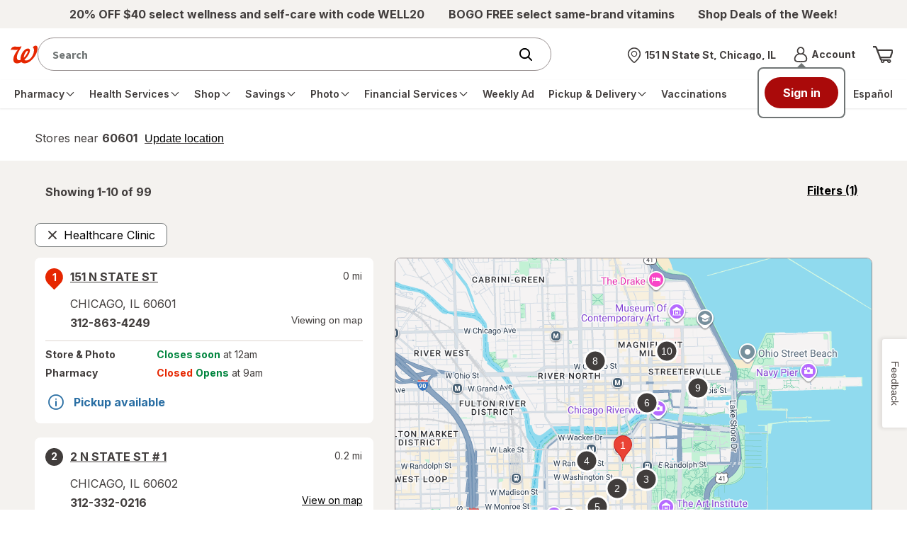

--- FILE ---
content_type: application/javascript; charset=UTF-8
request_url: https://www.walgreens.com/common/react/assets/client_bundle_federated_search-266e5c82728f0519e549.js
body_size: -1188
content:
/*! For license information please see client_bundle_federated_search-266e5c82728f0519e549.js.LICENSE.txt */
(()=>{var e={66(e,t,n){"use strict";n.d(t,{A:()=>r});const r=function(e,t){let n,r,o=0,i=1e3/t;const a=(t,i=Date.now())=>{o=i,n=null,r&&(clearTimeout(r),r=null),e(...t)};return[(...e)=>{const t=Date.now(),l=t-o;l>=i?a(e,t):(n=e,r||(r=setTimeout(()=>{r=null,a(n)},i-l)))},()=>n&&a(n)]}},125(e,t,n){"use strict";n.d(t,{ld:()=>o});n(6540),n(3769),n(1458);let r=null;const o=e=>{r=e}},139(e,t,n){"use strict";n.d(t,{A:()=>o});var r=n(5267);const o="undefined"!=typeof URLSearchParams?URLSearchParams:r.A},181(e,t,n){var r=/^\s+|\s+$/g,o=/^[-+]0x[0-9a-f]+$/i,i=/^0b[01]+$/i,a=/^0o[0-7]+$/i,l=parseInt,u="object"==typeof n.g&&n.g&&n.g.Object===Object&&n.g,s="object"==typeof self&&self&&self.Object===Object&&self,c=u||s||Function("return this")(),f=Object.prototype.toString,d=Math.max,p=Math.min,h=function(){return c.Date.now()};function v(e){var t=typeof e;return!!e&&("object"==t||"function"==t)}function m(e){if("number"==typeof e)return e;if(function(e){return"symbol"==typeof e||function(e){return!!e&&"object"==typeof e}(e)&&"[object Symbol]"==f.call(e)}(e))return NaN;if(v(e)){var t="function"==typeof e.valueOf?e.valueOf():e;e=v(t)?t+"":t}if("string"!=typeof e)return 0===e?e:+e;e=e.replace(r,"");var n=i.test(e);return n||a.test(e)?l(e.slice(2),n?2:8):o.test(e)?NaN:+e}e.exports=function(e,t,n){var r,o,i,a,l,u,s=0,c=!1,f=!1,y=!0;if("function"!=typeof e)throw new TypeError("Expected a function");function g(t){var n=r,i=o;return r=o=void 0,s=t,a=e.apply(i,n)}function b(e){var n=e-u;return void 0===u||n>=t||n<0||f&&e-s>=i}function w(){var e=h();if(b(e))return S(e);l=setTimeout(w,function(e){var n=t-(e-u);return f?p(n,i-(e-s)):n}(e))}function S(e){return l=void 0,y&&r?g(e):(r=o=void 0,a)}function _(){var e=h(),n=b(e);if(r=arguments,o=this,u=e,n){if(void 0===l)return function(e){return s=e,l=setTimeout(w,t),c?g(e):a}(u);if(f)return l=setTimeout(w,t),g(u)}return void 0===l&&(l=setTimeout(w,t)),a}return t=m(t)||0,v(n)&&(c=!!n.leading,i=(f="maxWait"in n)?d(m(n.maxWait)||0,t):i,y="trailing"in n?!!n.trailing:y),_.cancel=function(){void 0!==l&&clearTimeout(l),s=0,r=u=o=l=void 0},_.flush=function(){return void 0===l?a:S(h())},_}},387(e,t,n){"use strict";n(1458),n(3769)},451(e,t,n){"use strict";n.d(t,{A:()=>x,T:()=>w});var r=n(8168),o=n(8587),i=n(4146),a=n.n(i),l=n(6540),u=n(4737),s=n(9820),c=n(456),f=n(8869),d=n(7587),p=n(8661),h=n(4595),v=n(9124),m=n(1458),y=n(6344);const g=["reactReduxForwardedRef"];let b=y.w;const w=e=>{b=e},S=[null,null];function _(e,t,n,r,o,i){e.current=r,n.current=!1,o.current&&(o.current=null,i())}function E(e,t){return e===t}const x=function(e,t,n,{pure:i,areStatesEqual:y=E,areOwnPropsEqual:w=v.A,areStatePropsEqual:x=v.A,areMergedPropsEqual:k=v.A,forwardRef:O=!1,context:A=m.t}={}){const C=A,T=(0,f.J)(e),R=(0,c.q)(t),P=(0,d.ne)(n),j=Boolean(e);return e=>{const t=e.displayName||e.name||"Component",n=`Connect(${t})`,i={shouldHandleStateChanges:j,displayName:n,wrappedComponentName:t,WrappedComponent:e,initMapStateToProps:T,initMapDispatchToProps:R,initMergeProps:P,areStatesEqual:y,areStatePropsEqual:x,areOwnPropsEqual:w,areMergedPropsEqual:k};function c(t){const[n,a,c]=l.useMemo(()=>{const{reactReduxForwardedRef:e}=t,n=(0,o.A)(t,g);return[t.context,e,n]},[t]),f=l.useMemo(()=>n&&n.Consumer&&(0,u.isContextConsumer)(l.createElement(n.Consumer,null))?n:C,[n,C]),d=l.useContext(f),v=Boolean(t.store)&&Boolean(t.store.getState)&&Boolean(t.store.dispatch),m=Boolean(d)&&Boolean(d.store);const y=v?t.store:d.store,w=m?d.getServerState:y.getState,E=l.useMemo(()=>(0,s.A)(y.dispatch,i),[y]),[x,k]=l.useMemo(()=>{if(!j)return S;const e=(0,p.K)(y,v?void 0:d.subscription),t=e.notifyNestedSubs.bind(e);return[e,t]},[y,v,d]),O=l.useMemo(()=>v?d:(0,r.A)({},d,{subscription:x}),[v,d,x]),A=l.useRef(),T=l.useRef(c),R=l.useRef(),P=l.useRef(!1),I=(l.useRef(!1),l.useRef(!1)),N=l.useRef();(0,h.E)(()=>(I.current=!0,()=>{I.current=!1}),[]);const L=l.useMemo(()=>()=>R.current&&c===T.current?R.current:E(y.getState(),c),[y,c]),D=l.useMemo(()=>e=>x?function(e,t,n,r,o,i,a,l,u,s,c){if(!e)return()=>{};let f=!1,d=null;const p=()=>{if(f||!l.current)return;const e=t.getState();let n,p;try{n=r(e,o.current)}catch(e){p=e,d=e}p||(d=null),n===i.current?a.current||s():(i.current=n,u.current=n,a.current=!0,c())};return n.onStateChange=p,n.trySubscribe(),p(),()=>{if(f=!0,n.tryUnsubscribe(),n.onStateChange=null,d)throw d}}(j,y,x,E,T,A,P,I,R,k,e):()=>{},[x]);var M,z,F;let U;M=_,z=[T,A,P,c,R,k],(0,h.E)(()=>M(...z),F);try{U=b(D,L,w?()=>E(w(),c):L)}catch(e){throw N.current&&(e.message+=`\nThe error may be correlated with this previous error:\n${N.current.stack}\n\n`),e}(0,h.E)(()=>{N.current=void 0,R.current=void 0,A.current=U});const B=l.useMemo(()=>l.createElement(e,(0,r.A)({},U,{ref:a})),[a,e,U]);return l.useMemo(()=>j?l.createElement(f.Provider,{value:O},B):B,[f,B,O])}const f=l.memo(c);if(f.WrappedComponent=e,f.displayName=c.displayName=n,O){const t=l.forwardRef(function(e,t){return l.createElement(f,(0,r.A)({},e,{reactReduxForwardedRef:t}))});return t.displayName=n,t.WrappedComponent=e,a()(t,e)}return a()(f,e)}}},456(e,t,n){"use strict";n.d(t,{q:()=>a});var r=n(7684),o=n(6778),i=n(3944);function a(e){return e&&"object"==typeof e?(0,o.o6)(t=>(0,r.A)(e,t)):e?"function"==typeof e?(0,o.Qb)(e,"mapDispatchToProps"):(0,i.i)(e,"mapDispatchToProps"):(0,o.o6)(e=>({dispatch:e}))}},467(e,t,n){"use strict";function r(e,t,n,r,o,i,a){try{var l=e[i](a),u=l.value}catch(e){return void n(e)}l.done?t(u):Promise.resolve(u).then(r,o)}function o(e){return function(){var t=this,n=arguments;return new Promise(function(o,i){var a=e.apply(t,n);function l(e){r(a,o,i,l,u,"next",e)}function u(e){r(a,o,i,l,u,"throw",e)}l(void 0)})}}n.d(t,{A:()=>o})},578(e,t,n){"use strict";n.r(t),n.d(t,{FooterLSG:()=>J,default:()=>Q});var r=n(4467),o=n(3029),i=n(2901),a=n(2284);function l(e,t){if(t&&("object"==(0,a.A)(t)||"function"==typeof t))return t;if(void 0!==t)throw new TypeError("Derived constructors may only return object or undefined");return function(e){if(void 0===e)throw new ReferenceError("this hasn't been initialised - super() hasn't been called");return e}(e)}function u(e){return u=Object.setPrototypeOf?Object.getPrototypeOf.bind():function(e){return e.__proto__||Object.getPrototypeOf(e)},u(e)}function s(e,t){return s=Object.setPrototypeOf?Object.setPrototypeOf.bind():function(e,t){return e.__proto__=t,e},s(e,t)}function c(e,t){if("function"!=typeof t&&null!==t)throw new TypeError("Super expression must either be null or a function");e.prototype=Object.create(t&&t.prototype,{constructor:{value:e,writable:!0,configurable:!0}}),Object.defineProperty(e,"prototype",{writable:!1}),t&&s(e,t)}var f=n(6540),d=n(9924),p=n(9620);function h(e,t,n){var o=arguments.length>3&&void 0!==arguments[3]&&arguments[3];return function(t){var n,i,a,l=e.env_rx_alert.url,u={flowName:"globalrxalert",wagHeaders:(n=document.querySelector('meta[name="_csrf"]'),i=document.querySelector('meta[name="_csrfHeader"]')||document.querySelector('meta[name="_csrf_header"]'),a={},n&&i&&(a=(0,r.A)({},i.getAttribute("content"),n.getAttribute("content"))),a)};(0,p.zA)(l,u).then(function(e){if(e.data&&e.data.rxAlertDetailsBeanList&&e.data.rxAlertDetailsBeanList[0]&&!o)t({type:"RX_SUCESS",payload:e.data.rxAlertDetailsBeanList[0]});else if(e.data&&e.data.rxAlertDetailsBeanList&&e.data.rxAlertDetailsBeanList.length>0&&o){t({type:"RX_SUCESS",payload:{ctaURL:"/login.jsp",messageType:"alert",longMessage:"we have important things to tell you.",message:"Sign in"}})}})}}function v(e,t,n){return t=u(t),l(e,m()?Reflect.construct(t,n||[],u(e).constructor):t.apply(e,n))}function m(){try{var e=!Boolean.prototype.valueOf.call(Reflect.construct(Boolean,[],function(){}))}catch(e){}return(m=function(){return!!e})()}var y=function(e){function t(e){var n;return(0,o.A)(this,t),(n=v(this,t,[e])).state={showRx:!1,rxTriggred:!1},n.dismiss=n.dismiss.bind(n),n}return c(t,e),(0,i.A)(t,[{key:"componentDidMount",value:function(){var e=this,t=function(){e.props.profileInfo?e.state.rxTriggred||e.nonGlobalRxAlertPages():setTimeout(function(){t()},500)};t()}},{key:"dismiss",value:function(){this.setState({showRx:!1}),document.cookie="gRxAlDis=Y;domain=.walgreens.com;path=/;"}},{key:"nonGlobalRxAlertPages",value:function(){-1===document.cookie.search("gRxAlDis")&&(document.cookie="gRxAlDis=N;domain=.walgreens.com;path=/;");var e=this.props,t=e.dispatch,n=e.profileInfo,r=e.profileInd,o=e.envConfig,i=o.env_rx_alert;i&&i.enable&&n&&(n.loggedIn&&r&&r.isRxAuthenticatedUser||n.recognizedState)&&(-1===["/store/checkout/cart.jsp","/store/checkout/optimizedcheckout/ship_address.jsp","/store/checkout/optimizedcheckout/payment_method.jsp","/store/checkout/optimizedcheckout/optimize_order_review.jsp","/store/checkout/confirmorder_sdd.jsp","/pharmacy/refillhub/refillhub.jsp","/pharmacy/rxstatus/rxStatus.jsp","/pharmacy/manageautorefills/manage_auto_refill.jsp","/pharmacy/prescriptioncheckout.jsp","/pharmacy/prescriptioncheckout_confirmation.jsp","/pharmacy/order/enterprescription.jsp","/pharmacy/order/transferprescription.jsp","/pharmacy/order/express-refills.jsp","/pharmacy/refillhub/refillPrescriptions.jsp"].indexOf(window.location.pathname)&&null!==document.cookie.match(/gRxAlDis=([^;]*)/)&&"Y"!==document.cookie.match(/gRxAlDis=([^;]*)/)[1]?(n.recognizedState?t(h(o,"client",n.profileId,!0)):t(h(o,"client",n.profileId)),this.setState({showRx:!0}),this.setState({rxTriggred:!0})):this.setState({showRx:!1}))}},{key:"componentDidUpdate",value:function(){this.state.rxTriggred||this.nonGlobalRxAlertPages()}},{key:"render",value:function(){var e=this.props,t=e.rxData,n=e.profileInfo,r=t&&t.messageType&&"warning"===t.messageType?"refill-contain refill-one rx-alert warrningalert":"refill-contain refill-one rx-alert",o=t&&t.messageType&&"warning"===t.messageType?"refill-btn text-red":"refill-btn";return f.createElement("div",null,this.state.showRx&&t&&t.message&&f.createElement("div",{id:"wag-global-rx-alert",className:"wag-global-rx-alert",role:"alert","aria-live":"assertive"},f.createElement("section",{className:"refill show-refill"},f.createElement("section",{className:r},f.createElement("div",{className:"refill-content"},f.createElement("span",{className:"main-text col-lg-7 col-md-7 col-sm-7 col-xs-12",href:t.ctaURL},n&&"".concat(n.firstName,", ").concat(t.longMessage)),f.createElement("div",{className:"btn-contain  col-lg-5 col-md-5 col-sm-5 col-xs-12 p0"},f.createElement("div",{className:"btn-container-bound pull-right"},f.createElement("span",{className:"col-xs-6 col-sm-6 col-md-6 col-lg-6 dismiss-btn-container"},f.createElement("span",{className:"refill-dismiss",tabIndex:"0"},f.createElement("a",{href:"javascript:void(0);",onClick:this.dismiss},f.createElement("span",null,f.createElement("strong",null,"Dismiss"))))),f.createElement("span",{className:"col-xs-6 col-sm-6 col-md-6 col-lg-6 p0 refill-btn-container"},f.createElement("span",{className:o},f.createElement("a",{href:t.ctaURL},f.createElement("strong",null,t&&"Action Needed"===t.message||"Ready for Pickup"===t.message||"RefillDue"===t.message?"RefillDue"===t.message&&f.createElement("span",null,"Refill now")||"RefillDue"!==t.message&&f.createElement("span",null,"View Rx"):f.createElement("span",null,t.message))))))))))))}}])}(f.Component);const g=(0,d.Ng)(function(e){var t=e.envConfig,n=e.header,r=e.Rxalert,o=(n||{}).headerInfo||{},i=o.profileInfo,a=o.profileInd;return{envConfig:t,profileInfo:i,rxData:(r||{}).rxData,profileInd:a}})(y);var b=n(6170),w=function(e){return e===b.Yj.es};var S=function(e,t){var n="/"===(e=e||"/")?"/":e;return w(t)?"/".concat(t).concat(n):e},_=n(7918),E=n.n(_),x=/[A-Z]/g,k=/^ms-/,O={};function A(e){return"-"+e.toLowerCase()}const C=function(e){if(O.hasOwnProperty(e))return O[e];var t=e.replace(x,A);return O[e]=k.test(t)?"-"+t:t};function T(e,t){if(e===t)return!0;if(!e||!t)return!1;const n=Object.keys(e),r=Object.keys(t),o=n.length;if(r.length!==o)return!1;for(let r=0;r<o;r++){const o=n[r];if(e[o]!==t[o]||!Object.prototype.hasOwnProperty.call(t,o))return!1}return!0}var R=n(5556),P=n.n(R);const j=P().oneOfType([P().string,P().number]),I={all:P().bool,grid:P().bool,aural:P().bool,braille:P().bool,handheld:P().bool,print:P().bool,projection:P().bool,screen:P().bool,tty:P().bool,tv:P().bool,embossed:P().bool},N={orientation:P().oneOf(["portrait","landscape"]),scan:P().oneOf(["progressive","interlace"]),aspectRatio:P().string,deviceAspectRatio:P().string,height:j,deviceHeight:j,width:j,deviceWidth:j,color:P().bool,colorIndex:P().bool,monochrome:P().bool,resolution:j,type:Object.keys(I)},{type:L,...D}=N,M={minAspectRatio:P().string,maxAspectRatio:P().string,minDeviceAspectRatio:P().string,maxDeviceAspectRatio:P().string,minHeight:j,maxHeight:j,minDeviceHeight:j,maxDeviceHeight:j,minWidth:j,maxWidth:j,minDeviceWidth:j,maxDeviceWidth:j,minColor:P().number,maxColor:P().number,minColorIndex:P().number,maxColorIndex:P().number,minMonochrome:P().number,maxMonochrome:P().number,minResolution:j,maxResolution:j,...D};var z={all:{...I,...M},types:I,matchers:N,features:M};const F=e=>{const t=[];return Object.keys(z.all).forEach(n=>{const r=e[n];null!=r&&t.push(((e,t)=>{const n=C(e);return"number"==typeof t&&(t=`${t}px`),!0===t?n:!1===t?`not ${n}`:`(${n}: ${t})`})(n,r))}),t.join(" and ")},U=(0,f.createContext)(void 0),B=e=>{if(!e)return;return Object.keys(e).reduce((t,n)=>(t[C(n)]=e[n],t),{})},H=()=>{const e=(0,f.useRef)(!1);return(0,f.useEffect)(()=>{e.current=!0},[]),e.current},W=e=>{const t=()=>(e=>e.query||F(e))(e),[n,r]=(0,f.useState)(t);return(0,f.useEffect)(()=>{const e=t();n!==e&&r(e)},[e]),n},q=(e,t,n)=>{const r=(e=>{const t=(0,f.useContext)(U),n=()=>B(e)||B(t),[r,o]=(0,f.useState)(n);return(0,f.useEffect)(()=>{const e=n();T(r,e)||o(e)},[e,t]),r})(t),o=W(e);if(!o)throw new Error("Invalid or missing MediaQuery!");const i=((e,t)=>{const n=()=>E()(e,t||{},!!t),[r,o]=(0,f.useState)(n),i=H();return(0,f.useEffect)(()=>{if(i){const e=n();return o(e),()=>{e&&e.dispose()}}},[e,t]),r})(o,r),a=(e=>{const[t,n]=(0,f.useState)(e.matches);return(0,f.useEffect)(()=>{const t=e=>{n(e.matches)};return e.addListener(t),n(e.matches),()=>{e.removeListener(t)}},[e]),t})(i),l=H();return(0,f.useEffect)(()=>{l&&n&&n(a)},[a]),(0,f.useEffect)(()=>()=>{i&&i.dispose()},[]),a},$=({children:e,device:t,onChange:n,...r})=>{const o=q(r,t,n);return"function"==typeof e?e(o):o?e:null};function V(e,t,n){return t=u(t),l(e,K()?Reflect.construct(t,n||[],u(e).constructor):t.apply(e,n))}function K(){try{var e=!Boolean.prototype.valueOf.call(Reflect.construct(Boolean,[],function(){}))}catch(e){}return(K=function(){return!!e})()}var J=function(e){function t(e){var n;return(0,o.A)(this,t),(n=V(this,t,[e])).state={email:"",emailReqError:!1,emailFormatError:!1},n}return c(t,e),(0,i.A)(t,[{key:"footerSignUp",value:function(){var e=this.props.envConfig;""===this.state.email.trim()?(this.setState({emailFormatError:!1,emailReqError:!0}),document.getElementById("input-email-weekly-deals").focus(),document.getElementById("input-email-weekly-deals").setAttribute("aria-describedby","email-error-text")):/^[A-Z0-9._%+-]+@[A-Z0-9.-]+\.[A-Z]{2,4}$/i.test(this.state.email)?window.location.href=e.env_atg.client.url+e.env_footer_signUp_link+"?email="+this.state.email+"&footerSignup=true&optCd=2,3":(this.setState({emailReqError:!1,emailFormatError:!0}),document.getElementById("input-email-weekly-deals").focus(),document.getElementById("input-email-weekly-deals").setAttribute("aria-describedby","email-error-text"))}},{key:"onInputChange",value:function(e){var t=e.target.name,n=e.target.value;this.setState((0,r.A)({},t,n))}},{key:"isMediaQueryAvailable",value:function(){return!!$&&("undefined"!=typeof window&&"function"==typeof window.matchMedia)}},{key:"render",value:function(){var e,t,n,r,o,i,a=this.props,l=(a.header,a.footer),u=a.envConfig,s=a.translation,c=void 0===s?{}:s,d=c.lng,p=void 0===d?"en":d,h=c.trans,v=void 0===h?{}:h,m=(null==u?void 0:u.device)||"desktop",y=Boolean(u.desclaim),b="mobile"===m,w="es"===p,_=Array.isArray(l.footerData)?l.footerData:[],E=Object.fromEntries(_.map(function(e){return[e.contentName,e.contentData]})),x={desktop:null!==(e=E.footerLinks)&&void 0!==e?e:"",mobile:null!==(t=E["footerLinks - Mobile"])&&void 0!==t?t:"",photoProducts:null!==(n=E.Footer_Photo_Products)&&void 0!==n?n:"",disclaimer:null!==(r=E.footerDisclaimer)&&void 0!==r?r:"",shopDisclaimer:null!==(o=E.footerShopDisclaimer)&&void 0!==o?o:""},k=(new Date).getFullYear(),O="© ".concat(k," Walgreen Co. ").concat(null!==(i=v.all_rights_reserved)&&void 0!==i?i:""),A=function(e,t,n,r){var o;return'\n            <li class="body-small '.concat(arguments.length>4&&void 0!==arguments[4]?arguments[4]:"",'">\n                <a id="').concat(e,'" href="').concat(S(t,p),'" data-element-name="').concat(r,'" data-element-type="footerNav">\n                    ').concat(null!==(o=v[n])&&void 0!==o?o:"","\n                </a>\n            </li>\n        ")},C=[A("noticePrivacy-link","/topic/help/general/noticeprivacypractices.jsp?foot=privacy","notice_of_privacy_practices","Notice of Privacy Practices"),A("onlinePrivacy","/topic/help/generalhelp/privacyandsecurity.jsp?foot=security","online_privacy_and_security","Online Privacy & Security Policy"),A("washington-consumer-health-privacy-policy-link","/topic/help/generalhelp/washington-consumer-health-privacy-policy.jsp","washington_consumer_health_privacy_policy","Washington Consumer Health Privacy Policy",!b&&!w&&"show-on-mobile"),A("termsOfuse-link","/topic/help/generalhelp/termsofuse.jsp?foot=terms","terms_of_use","Terms of Use")],T=[].concat(C),R=function(e){return function(){return f.createElement("div",{className:"footer__email-sign-up"},f.createElement("div",{className:"contain center-all"},f.createElement("a",{href:"/register/regpersonalinfo?ban=dl_dlhp_11122023_Banner_EmailCaptureRedirect",role:"button",className:"btn btn__tint-blue"},f.createElement("span",null,e.sign_up_for_deals_and_offers))))}}(v),P=this.isMediaQueryAvailable(),j=function(e,t,n,r,o,i,a,l){return function(){return f.createElement("div",{className:"contain"},e&&!t&&n.mobile&&f.createElement("ul",{dangerouslySetInnerHTML:{__html:n.mobile}}),!e&&!t&&n.mobile&&(l?f.createElement($,{maxWidth:767},f.createElement("ul",{dangerouslySetInnerHTML:{__html:n.mobile}})):f.createElement("div",{className:"show-on-mobile"},f.createElement("ul",{dangerouslySetInnerHTML:{__html:n.mobile}}))),f.createElement("ul",{dangerouslySetInnerHTML:{__html:r.join("")}}),t&&f.createElement("div",{className:"mb30"},f.createElement("a",{id:"yourPrivacyChoices-link",href:S("/topic/donotsellmyinfo_es.jsp?o=acs",o),"data-element-name":"Your Privacy Choices","data-element-type":"footerNav"},f.createElement("strong",null,i.your_privacy_choices)),f.createElement("img",{src:"/images/adaptive/online-privacy-security/icon_toggle_transparent.png",style:{maxHeight:"1.5em",width:"auto",verticalAlign:"middle"},alt:"California Consumer Privacy Act (CCPA) Opt-Out Icon"})),f.createElement("div",{id:"copyright-link",className:"body-small"},a))}}(b,w,x,T,p,v,O,P),I=function(e,t,n,r){return function(){return f.createElement(f.Fragment,null,f.createElement(e,null),t.desktop&&f.createElement("div",{dangerouslySetInnerHTML:{__html:t.desktop}}),f.createElement("div",{className:"footer__legal-links"},f.createElement(n,null)),(t.photoProducts||t.disclaimer||t.shopDisclaimer)&&f.createElement("div",{className:"footer__bottom-section"},f.createElement("div",{className:"contain"},t.photoProducts&&f.createElement("div",{className:"left",dangerouslySetInnerHTML:{__html:t.photoProducts}}),r&&t.disclaimer&&f.createElement("div",{className:"right",dangerouslySetInnerHTML:{__html:t.disclaimer}}),r&&t.shopDisclaimer&&f.createElement("div",{className:"right",dangerouslySetInnerHTML:{__html:t.shopDisclaimer}}))))}}(R,x,j,y);return f.createElement("div",null,b?f.createElement("section",{className:w?"":"wag-mob-footer-outer"},!w&&f.createElement(R,null),f.createElement("div",{className:"footer__legal-links"},f.createElement(j,null))):w?f.createElement("section",null,f.createElement("div",{className:"footer__legal-links"},f.createElement(j,null))):f.createElement("section",null,f.createElement(I,null)),f.createElement(g,null))}}])}(f.Component);const Q=(0,d.Ng)(function(e){var t=e.header,n=e.footer,r=e.envConfig,o=e.translation;return{header:t,footer:n,envConfig:r,translation:void 0===o?{}:o}})(J)},579(e,t,n){var r=n(3738).default;e.exports=function(e){if(null!=e){var t=e["function"==typeof Symbol&&Symbol.iterator||"@@iterator"],n=0;if(t)return t.call(e);if("function"==typeof e.next)return e;if(!isNaN(e.length))return{next:function(){return e&&n>=e.length&&(e=void 0),{value:e&&e[n++],done:!e}}}}throw new TypeError(r(e)+" is not iterable")},e.exports.__esModule=!0,e.exports.default=e.exports},605(e,t,n){"use strict";function r(e){return function(t){return e.apply(null,t)}}n.d(t,{A:()=>r})},665(e,t,n){"use strict";n.d(t,{A:()=>c});var r=n(7275),o=n(4062),i=n(3119);function a(e){return r.A.isPlainObject(e)||r.A.isArray(e)}function l(e){return r.A.endsWith(e,"[]")?e.slice(0,-2):e}function u(e,t,n){return e?e.concat(t).map(function(e,t){return e=l(e),!n&&t?"["+e+"]":e}).join(n?".":""):t}const s=r.A.toFlatObject(r.A,{},null,function(e){return/^is[A-Z]/.test(e)});const c=function(e,t,n){if(!r.A.isObject(e))throw new TypeError("target must be an object");t=t||new(i.A||FormData);const c=(n=r.A.toFlatObject(n,{metaTokens:!0,dots:!1,indexes:!1},!1,function(e,t){return!r.A.isUndefined(t[e])})).metaTokens,f=n.visitor||m,d=n.dots,p=n.indexes,h=(n.Blob||"undefined"!=typeof Blob&&Blob)&&r.A.isSpecCompliantForm(t);if(!r.A.isFunction(f))throw new TypeError("visitor must be a function");function v(e){if(null===e)return"";if(r.A.isDate(e))return e.toISOString();if(r.A.isBoolean(e))return e.toString();if(!h&&r.A.isBlob(e))throw new o.A("Blob is not supported. Use a Buffer instead.");return r.A.isArrayBuffer(e)||r.A.isTypedArray(e)?h&&"function"==typeof Blob?new Blob([e]):Buffer.from(e):e}function m(e,n,o){let i=e;if(e&&!o&&"object"==typeof e)if(r.A.endsWith(n,"{}"))n=c?n:n.slice(0,-2),e=JSON.stringify(e);else if(r.A.isArray(e)&&function(e){return r.A.isArray(e)&&!e.some(a)}(e)||(r.A.isFileList(e)||r.A.endsWith(n,"[]"))&&(i=r.A.toArray(e)))return n=l(n),i.forEach(function(e,o){!r.A.isUndefined(e)&&null!==e&&t.append(!0===p?u([n],o,d):null===p?n:n+"[]",v(e))}),!1;return!!a(e)||(t.append(u(o,n,d),v(e)),!1)}const y=[],g=Object.assign(s,{defaultVisitor:m,convertValue:v,isVisitable:a});if(!r.A.isObject(e))throw new TypeError("data must be an object");return function e(n,o){if(!r.A.isUndefined(n)){if(-1!==y.indexOf(n))throw Error("Circular reference detected in "+o.join("."));y.push(n),r.A.forEach(n,function(n,i){!0===(!(r.A.isUndefined(n)||null===n)&&f.call(t,n,r.A.isString(i)?i.trim():i,o,g))&&e(n,o?o.concat(i):[i])}),y.pop()}}(e),t}},773(e,t,n){"use strict";function r(e){return r="function"==typeof Symbol&&"symbol"==typeof Symbol.iterator?function(e){return typeof e}:function(e){return e&&"function"==typeof Symbol&&e.constructor===Symbol&&e!==Symbol.prototype?"symbol":typeof e},r(e)}Object.defineProperty(t,"__esModule",{value:!0}),t.Dots=void 0;var o=l(n(6540)),i=l(n(6942)),a=n(9445);function l(e){return e&&e.__esModule?e:{default:e}}function u(e,t){var n=Object.keys(e);if(Object.getOwnPropertySymbols){var r=Object.getOwnPropertySymbols(e);t&&(r=r.filter(function(t){return Object.getOwnPropertyDescriptor(e,t).enumerable})),n.push.apply(n,r)}return n}function s(e,t,n){return t in e?Object.defineProperty(e,t,{value:n,enumerable:!0,configurable:!0,writable:!0}):e[t]=n,e}function c(e,t){for(var n=0;n<t.length;n++){var r=t[n];r.enumerable=r.enumerable||!1,r.configurable=!0,"value"in r&&(r.writable=!0),Object.defineProperty(e,r.key,r)}}function f(e,t){return f=Object.setPrototypeOf||function(e,t){return e.__proto__=t,e},f(e,t)}function d(e){var t=function(){if("undefined"==typeof Reflect||!Reflect.construct)return!1;if(Reflect.construct.sham)return!1;if("function"==typeof Proxy)return!0;try{return Boolean.prototype.valueOf.call(Reflect.construct(Boolean,[],function(){})),!0}catch(e){return!1}}();return function(){var n,o=p(e);if(t){var i=p(this).constructor;n=Reflect.construct(o,arguments,i)}else n=o.apply(this,arguments);return function(e,t){if(t&&("object"===r(t)||"function"==typeof t))return t;if(void 0!==t)throw new TypeError("Derived constructors may only return object or undefined");return function(e){if(void 0===e)throw new ReferenceError("this hasn't been initialised - super() hasn't been called");return e}(e)}(this,n)}}function p(e){return p=Object.setPrototypeOf?Object.getPrototypeOf:function(e){return e.__proto__||Object.getPrototypeOf(e)},p(e)}var h=function(e){!function(e,t){if("function"!=typeof t&&null!==t)throw new TypeError("Super expression must either be null or a function");e.prototype=Object.create(t&&t.prototype,{constructor:{value:e,writable:!0,configurable:!0}}),Object.defineProperty(e,"prototype",{writable:!1}),t&&f(e,t)}(p,e);var t,n,r,l=d(p);function p(){return function(e,t){if(!(e instanceof t))throw new TypeError("Cannot call a class as a function")}(this,p),l.apply(this,arguments)}return t=p,n=[{key:"clickHandler",value:function(e,t){t.preventDefault(),this.props.clickHandler(e)}},{key:"render",value:function(){for(var e,t=this.props,n=t.onMouseEnter,r=t.onMouseOver,l=t.onMouseLeave,c=t.infinite,f=t.slidesToScroll,d=t.slidesToShow,p=t.slideCount,h=t.currentSlide,v=(e={slideCount:p,slidesToScroll:f,slidesToShow:d,infinite:c}).infinite?Math.ceil(e.slideCount/e.slidesToScroll):Math.ceil((e.slideCount-e.slidesToShow)/e.slidesToScroll)+1,m={onMouseEnter:n,onMouseOver:r,onMouseLeave:l},y=[],g=0;g<v;g++){var b=(g+1)*f-1,w=c?b:(0,a.clamp)(b,0,p-1),S=w-(f-1),_=c?S:(0,a.clamp)(S,0,p-1),E=(0,i.default)({"slick-active":c?h>=_&&h<=w:h===_}),x={message:"dots",index:g,slidesToScroll:f,currentSlide:h},k=this.clickHandler.bind(this,x);y=y.concat(o.default.createElement("li",{key:g,className:E},o.default.cloneElement(this.props.customPaging(g),{onClick:k})))}return o.default.cloneElement(this.props.appendDots(y),function(e){for(var t=1;t<arguments.length;t++){var n=null!=arguments[t]?arguments[t]:{};t%2?u(Object(n),!0).forEach(function(t){s(e,t,n[t])}):Object.getOwnPropertyDescriptors?Object.defineProperties(e,Object.getOwnPropertyDescriptors(n)):u(Object(n)).forEach(function(t){Object.defineProperty(e,t,Object.getOwnPropertyDescriptor(n,t))})}return e}({className:this.props.dotsClass},m))}}],n&&c(t.prototype,n),r&&c(t,r),Object.defineProperty(t,"prototype",{writable:!1}),p}(o.default.PureComponent);t.Dots=h},807(e,t,n){"use strict";n.d(t,{A:()=>r});const r={silentJSONParsing:!0,forcedJSONParsing:!0,clarifyTimeoutError:!1}},887(e,t,n){var r=n(6993),o=n(4172);e.exports=function(e,t,n,i,a){return new o(r().w(e,t,n,i),a||Promise)},e.exports.__esModule=!0,e.exports.default=e.exports},961(e,t,n){"use strict";!function e(){if("undefined"!=typeof __REACT_DEVTOOLS_GLOBAL_HOOK__&&"function"==typeof __REACT_DEVTOOLS_GLOBAL_HOOK__.checkDCE)try{__REACT_DEVTOOLS_GLOBAL_HOOK__.checkDCE(e)}catch(e){console.error(e)}}(),e.exports=n(2551)},1040(e,t,n){var r=n(8404),o=n(2524).each;function i(e,t){this.query=e,this.isUnconditional=t,this.handlers=[],this.mql=window.matchMedia(e);var n=this;this.listener=function(e){n.mql=e.currentTarget||e,n.assess()},this.mql.addListener(this.listener)}i.prototype={constuctor:i,addHandler:function(e){var t=new r(e);this.handlers.push(t),this.matches()&&t.on()},removeHandler:function(e){var t=this.handlers;o(t,function(n,r){if(n.equals(e))return n.destroy(),!t.splice(r,1)})},matches:function(){return this.mql.matches||this.isUnconditional},clear:function(){o(this.handlers,function(e){e.destroy()}),this.mql.removeListener(this.listener),this.handlers.length=0},assess:function(){var e=this.matches()?"on":"off";o(this.handlers,function(t){t[e]()})}},e.exports=i},1076(e,t,n){"use strict";n.d(t,{A:()=>a});var r=n(7275),o=n(665),i=n(3820);function a(e,t){return(0,o.A)(e,new i.A.classes.URLSearchParams,{visitor:function(e,t,n,o){return i.A.isNode&&r.A.isBuffer(e)?(this.append(t,e.toString("base64")),!1):o.defaultVisitor.apply(this,arguments)},...t})}},1098(e,t,n){var r=n(1040),o=n(2524),i=o.each,a=o.isFunction,l=o.isArray;function u(){if(!window.matchMedia)throw new Error("matchMedia not present, legacy browsers require a polyfill");this.queries={},this.browserIsIncapable=!window.matchMedia("only all").matches}u.prototype={constructor:u,register:function(e,t,n){var o=this.queries,u=n&&this.browserIsIncapable;return o[e]||(o[e]=new r(e,u)),a(t)&&(t={match:t}),l(t)||(t=[t]),i(t,function(t){a(t)&&(t={match:t}),o[e].addHandler(t)}),this},unregister:function(e,t){var n=this.queries[e];return n&&(t?n.removeHandler(t):(n.clear(),delete this.queries[e])),this}},e.exports=u},1210(e,t,n){var r,o;!function(i){if(void 0===(o="function"==typeof(r=i)?r.call(t,n,t,e):r)||(e.exports=o),e.exports=i(),!!0){var a=window.Cookies,l=window.Cookies=i();l.noConflict=function(){return window.Cookies=a,l}}}(function(){function e(){for(var e=0,t={};e<arguments.length;e++){var n=arguments[e];for(var r in n)t[r]=n[r]}return t}function t(e){return e.replace(/(%[0-9A-Z]{2})+/g,decodeURIComponent)}return function n(r){function o(){}function i(t,n,i){if("undefined"!=typeof document){"number"==typeof(i=e({path:"/"},o.defaults,i)).expires&&(i.expires=new Date(1*new Date+864e5*i.expires)),i.expires=i.expires?i.expires.toUTCString():"";try{var a=JSON.stringify(n);/^[\{\[]/.test(a)&&(n=a)}catch(e){}n=r.write?r.write(n,t):encodeURIComponent(String(n)).replace(/%(23|24|26|2B|3A|3C|3E|3D|2F|3F|40|5B|5D|5E|60|7B|7D|7C)/g,decodeURIComponent),t=encodeURIComponent(String(t)).replace(/%(23|24|26|2B|5E|60|7C)/g,decodeURIComponent).replace(/[\(\)]/g,escape);var l="";for(var u in i)i[u]&&(l+="; "+u,!0!==i[u]&&(l+="="+i[u].split(";")[0]));return document.cookie=t+"="+n+l}}function a(e,n){if("undefined"!=typeof document){for(var o={},i=document.cookie?document.cookie.split("; "):[],a=0;a<i.length;a++){var l=i[a].split("="),u=l.slice(1).join("=");n||'"'!==u.charAt(0)||(u=u.slice(1,-1));try{var s=t(l[0]);if(u=(r.read||r)(u,s)||t(u),n)try{u=JSON.parse(u)}catch(e){}if(o[s]=u,e===s)break}catch(e){}}return e?o[e]:o}}return o.set=i,o.get=function(e){return a(e,!1)},o.getJSON=function(e){return a(e,!0)},o.remove=function(t,n){i(t,"",e(n,{expires:-1}))},o.defaults={},o.withConverter=n,o}(function(){})})},1327(e,t,n){"use strict";Object.defineProperty(t,"__esModule",{value:!0}),t.default=void 0;var r,o=(r=n(6540))&&r.__esModule?r:{default:r};var i={accessibility:!0,adaptiveHeight:!1,afterChange:null,appendDots:function(e){return o.default.createElement("ul",{style:{display:"block"}},e)},arrows:!0,autoplay:!1,autoplaySpeed:3e3,beforeChange:null,centerMode:!1,centerPadding:"50px",className:"",cssEase:"ease",customPaging:function(e){return o.default.createElement("button",null,e+1)},dots:!1,dotsClass:"slick-dots",draggable:!0,easing:"linear",edgeFriction:.35,fade:!1,focusOnSelect:!1,infinite:!0,initialSlide:0,lazyLoad:null,nextArrow:null,onEdge:null,onInit:null,onLazyLoadError:null,onReInit:null,pauseOnDotsHover:!1,pauseOnFocus:!1,pauseOnHover:!0,prevArrow:null,responsive:null,rows:1,rtl:!1,slide:"div",slidesPerRow:1,slidesToScroll:1,slidesToShow:1,speed:500,swipe:!0,swipeEvent:null,swipeToSlide:!1,touchMove:!0,touchThreshold:5,useCSS:!0,useTransform:!0,variableWidth:!1,vertical:!1,waitForAnimate:!0};t.default=i},1441(e,t,n){var r=n(8028),o=function(e){var t="",n=Object.keys(e);return n.forEach(function(o,i){var a=e[o];(function(e){return/[height|width]$/.test(e)})(o=r(o))&&"number"==typeof a&&(a+="px"),t+=!0===a?o:!1===a?"not "+o:"("+o+": "+a+")",i<n.length-1&&(t+=" and ")}),t};e.exports=function(e){var t="";return"string"==typeof e?e:e instanceof Array?(e.forEach(function(n,r){t+=o(n),r<e.length-1&&(t+=", ")}),t):o(e)}},1458(e,t,n){"use strict";n.d(t,{t:()=>l});var r=n(6540);const o=Symbol.for("react-redux-context"),i="undefined"!=typeof globalThis?globalThis:{};function a(){var e;if(!r.createContext)return{};const t=null!=(e=i[o])?e:i[o]=new Map;let n=t.get(r.createContext);return n||(n=r.createContext(null),t.set(r.createContext,n)),n}const l=a()},1791(e,t,n){"use strict";n.d(t,{E9:()=>i});const r=function*(e,t){let n=e.byteLength;if(!t||n<t)return void(yield e);let r,o=0;for(;o<n;)r=o+t,yield e.slice(o,r),o=r},o=async function*(e){if(e[Symbol.asyncIterator])return void(yield*e);const t=e.getReader();try{for(;;){const{done:e,value:n}=await t.read();if(e)break;yield n}}finally{await t.cancel()}},i=(e,t,n,i)=>{const a=async function*(e,t){for await(const n of o(e))yield*r(n,t)}(e,t);let l,u=0,s=e=>{l||(l=!0,i&&i(e))};return new ReadableStream({async pull(e){try{const{done:t,value:r}=await a.next();if(t)return s(),void e.close();let o=r.byteLength;if(n){let e=u+=o;n(e)}e.enqueue(new Uint8Array(r))}catch(e){throw s(e),e}},cancel:e=>(s(e),a.return())},{highWaterMark:2})}},2113(e,t,n){"use strict";n.d(t,{QI:()=>o,hw:()=>i});var r="",o=function(){return(r||"https://dotcom-acs-dev.walgreens.com")+"/translation/translate"},i={"/productsearch/v1/categories":{options:{},skip:!1,mapping:["categories__*__name","categories__*__categories__*__name","categories__*__categories__*__categories__*__name"]},"/caas/v1/header":{options:{},skip:!1,mapping:["menuItems__menu-shop-products__additional-shop-menu-links__*__title","menuItems__menu-shop-products__categories__*__linksSource"]}}},2125(e,t,n){"use strict";function r(e,t){return function(){return e.apply(t,arguments)}}n.d(t,{A:()=>r})},2162(e,t,n){"use strict";var r=n(6540),o=n(9888);var i="function"==typeof Object.is?Object.is:function(e,t){return e===t&&(0!==e||1/e==1/t)||e!=e&&t!=t},a=o.useSyncExternalStore,l=r.useRef,u=r.useEffect,s=r.useMemo,c=r.useDebugValue;t.useSyncExternalStoreWithSelector=function(e,t,n,r,o){var f=l(null);if(null===f.current){var d={hasValue:!1,value:null};f.current=d}else d=f.current;f=s(function(){function e(e){if(!u){if(u=!0,a=e,e=r(e),void 0!==o&&d.hasValue){var t=d.value;if(o(t,e))return l=t}return l=e}if(t=l,i(a,e))return t;var n=r(e);return void 0!==o&&o(t,n)?(a=e,t):(a=e,l=n)}var a,l,u=!1,s=void 0===n?null:n;return[function(){return e(t())},null===s?void 0:function(){return e(s())}]},[t,n,r,o]);var p=a(e,f[0],f[1]);return u(function(){d.hasValue=!0,d.value=p},[p]),c(p),p}},2179(e,t,n){"use strict";n.d(t,{Kq:()=>r.A,Ng:()=>o.A});var r=n(9904),o=n(451);n(1458),n(6338),n(125),n(387)},2284(e,t,n){"use strict";function r(e){return r="function"==typeof Symbol&&"symbol"==typeof Symbol.iterator?function(e){return typeof e}:function(e){return e&&"function"==typeof Symbol&&e.constructor===Symbol&&e!==Symbol.prototype?"symbol":typeof e},r(e)}n.d(t,{A:()=>r})},2327(e,t,n){"use strict";n.d(t,{A:()=>o});var r=n(2284);function o(e,t){if("object"!=(0,r.A)(e)||!e)return e;var n=e[Symbol.toPrimitive];if(void 0!==n){var o=n.call(e,t||"default");if("object"!=(0,r.A)(o))return o;throw new TypeError("@@toPrimitive must return a primitive value.")}return("string"===t?String:Number)(e)}},2386(e,t,n){var r=n(1098);e.exports=new r},2524(e){e.exports={isFunction:function(e){return"function"==typeof e},isArray:function(e){return"[object Array]"===Object.prototype.toString.apply(e)},each:function(e,t){for(var n=0,r=e.length;n<r&&!1!==t(e[n],n);n++);}}},2543(e,t,n){var r;e=n.nmd(e),function(){var o,i="Expected a function",a="__lodash_hash_undefined__",l="__lodash_placeholder__",u=16,s=32,c=64,f=128,d=256,p=1/0,h=9007199254740991,v=NaN,m=4294967295,y=[["ary",f],["bind",1],["bindKey",2],["curry",8],["curryRight",u],["flip",512],["partial",s],["partialRight",c],["rearg",d]],g="[object Arguments]",b="[object Array]",w="[object Boolean]",S="[object Date]",_="[object Error]",E="[object Function]",x="[object GeneratorFunction]",k="[object Map]",O="[object Number]",A="[object Object]",C="[object Promise]",T="[object RegExp]",R="[object Set]",P="[object String]",j="[object Symbol]",I="[object WeakMap]",N="[object ArrayBuffer]",L="[object DataView]",D="[object Float32Array]",M="[object Float64Array]",z="[object Int8Array]",F="[object Int16Array]",U="[object Int32Array]",B="[object Uint8Array]",H="[object Uint8ClampedArray]",W="[object Uint16Array]",q="[object Uint32Array]",$=/\b__p \+= '';/g,V=/\b(__p \+=) '' \+/g,K=/(__e\(.*?\)|\b__t\)) \+\n'';/g,J=/&(?:amp|lt|gt|quot|#39);/g,Q=/[&<>"']/g,Y=RegExp(J.source),G=RegExp(Q.source),X=/<%-([\s\S]+?)%>/g,Z=/<%([\s\S]+?)%>/g,ee=/<%=([\s\S]+?)%>/g,te=/\.|\[(?:[^[\]]*|(["'])(?:(?!\1)[^\\]|\\.)*?\1)\]/,ne=/^\w*$/,re=/[^.[\]]+|\[(?:(-?\d+(?:\.\d+)?)|(["'])((?:(?!\2)[^\\]|\\.)*?)\2)\]|(?=(?:\.|\[\])(?:\.|\[\]|$))/g,oe=/[\\^$.*+?()[\]{}|]/g,ie=RegExp(oe.source),ae=/^\s+/,le=/\s/,ue=/\{(?:\n\/\* \[wrapped with .+\] \*\/)?\n?/,se=/\{\n\/\* \[wrapped with (.+)\] \*/,ce=/,? & /,fe=/[^\x00-\x2f\x3a-\x40\x5b-\x60\x7b-\x7f]+/g,de=/[()=,{}\[\]\/\s]/,pe=/\\(\\)?/g,he=/\$\{([^\\}]*(?:\\.[^\\}]*)*)\}/g,ve=/\w*$/,me=/^[-+]0x[0-9a-f]+$/i,ye=/^0b[01]+$/i,ge=/^\[object .+?Constructor\]$/,be=/^0o[0-7]+$/i,we=/^(?:0|[1-9]\d*)$/,Se=/[\xc0-\xd6\xd8-\xf6\xf8-\xff\u0100-\u017f]/g,_e=/($^)/,Ee=/['\n\r\u2028\u2029\\]/g,xe="\\ud800-\\udfff",ke="\\u0300-\\u036f\\ufe20-\\ufe2f\\u20d0-\\u20ff",Oe="\\u2700-\\u27bf",Ae="a-z\\xdf-\\xf6\\xf8-\\xff",Ce="A-Z\\xc0-\\xd6\\xd8-\\xde",Te="\\ufe0e\\ufe0f",Re="\\xac\\xb1\\xd7\\xf7\\x00-\\x2f\\x3a-\\x40\\x5b-\\x60\\x7b-\\xbf\\u2000-\\u206f \\t\\x0b\\f\\xa0\\ufeff\\n\\r\\u2028\\u2029\\u1680\\u180e\\u2000\\u2001\\u2002\\u2003\\u2004\\u2005\\u2006\\u2007\\u2008\\u2009\\u200a\\u202f\\u205f\\u3000",Pe="['’]",je="["+xe+"]",Ie="["+Re+"]",Ne="["+ke+"]",Le="\\d+",De="["+Oe+"]",Me="["+Ae+"]",ze="[^"+xe+Re+Le+Oe+Ae+Ce+"]",Fe="\\ud83c[\\udffb-\\udfff]",Ue="[^"+xe+"]",Be="(?:\\ud83c[\\udde6-\\uddff]){2}",He="[\\ud800-\\udbff][\\udc00-\\udfff]",We="["+Ce+"]",qe="\\u200d",$e="(?:"+Me+"|"+ze+")",Ve="(?:"+We+"|"+ze+")",Ke="(?:['’](?:d|ll|m|re|s|t|ve))?",Je="(?:['’](?:D|LL|M|RE|S|T|VE))?",Qe="(?:"+Ne+"|"+Fe+")"+"?",Ye="["+Te+"]?",Ge=Ye+Qe+("(?:"+qe+"(?:"+[Ue,Be,He].join("|")+")"+Ye+Qe+")*"),Xe="(?:"+[De,Be,He].join("|")+")"+Ge,Ze="(?:"+[Ue+Ne+"?",Ne,Be,He,je].join("|")+")",et=RegExp(Pe,"g"),tt=RegExp(Ne,"g"),nt=RegExp(Fe+"(?="+Fe+")|"+Ze+Ge,"g"),rt=RegExp([We+"?"+Me+"+"+Ke+"(?="+[Ie,We,"$"].join("|")+")",Ve+"+"+Je+"(?="+[Ie,We+$e,"$"].join("|")+")",We+"?"+$e+"+"+Ke,We+"+"+Je,"\\d*(?:1ST|2ND|3RD|(?![123])\\dTH)(?=\\b|[a-z_])","\\d*(?:1st|2nd|3rd|(?![123])\\dth)(?=\\b|[A-Z_])",Le,Xe].join("|"),"g"),ot=RegExp("["+qe+xe+ke+Te+"]"),it=/[a-z][A-Z]|[A-Z]{2}[a-z]|[0-9][a-zA-Z]|[a-zA-Z][0-9]|[^a-zA-Z0-9 ]/,at=["Array","Buffer","DataView","Date","Error","Float32Array","Float64Array","Function","Int8Array","Int16Array","Int32Array","Map","Math","Object","Promise","RegExp","Set","String","Symbol","TypeError","Uint8Array","Uint8ClampedArray","Uint16Array","Uint32Array","WeakMap","_","clearTimeout","isFinite","parseInt","setTimeout"],lt=-1,ut={};ut[D]=ut[M]=ut[z]=ut[F]=ut[U]=ut[B]=ut[H]=ut[W]=ut[q]=!0,ut[g]=ut[b]=ut[N]=ut[w]=ut[L]=ut[S]=ut[_]=ut[E]=ut[k]=ut[O]=ut[A]=ut[T]=ut[R]=ut[P]=ut[I]=!1;var st={};st[g]=st[b]=st[N]=st[L]=st[w]=st[S]=st[D]=st[M]=st[z]=st[F]=st[U]=st[k]=st[O]=st[A]=st[T]=st[R]=st[P]=st[j]=st[B]=st[H]=st[W]=st[q]=!0,st[_]=st[E]=st[I]=!1;var ct={"\\":"\\","'":"'","\n":"n","\r":"r","\u2028":"u2028","\u2029":"u2029"},ft=parseFloat,dt=parseInt,pt="object"==typeof n.g&&n.g&&n.g.Object===Object&&n.g,ht="object"==typeof self&&self&&self.Object===Object&&self,vt=pt||ht||Function("return this")(),mt=t&&!t.nodeType&&t,yt=mt&&e&&!e.nodeType&&e,gt=yt&&yt.exports===mt,bt=gt&&pt.process,wt=function(){try{var e=yt&&yt.require&&yt.require("util").types;return e||bt&&bt.binding&&bt.binding("util")}catch(e){}}(),St=wt&&wt.isArrayBuffer,_t=wt&&wt.isDate,Et=wt&&wt.isMap,xt=wt&&wt.isRegExp,kt=wt&&wt.isSet,Ot=wt&&wt.isTypedArray;function At(e,t,n){switch(n.length){case 0:return e.call(t);case 1:return e.call(t,n[0]);case 2:return e.call(t,n[0],n[1]);case 3:return e.call(t,n[0],n[1],n[2])}return e.apply(t,n)}function Ct(e,t,n,r){for(var o=-1,i=null==e?0:e.length;++o<i;){var a=e[o];t(r,a,n(a),e)}return r}function Tt(e,t){for(var n=-1,r=null==e?0:e.length;++n<r&&!1!==t(e[n],n,e););return e}function Rt(e,t){for(var n=null==e?0:e.length;n--&&!1!==t(e[n],n,e););return e}function Pt(e,t){for(var n=-1,r=null==e?0:e.length;++n<r;)if(!t(e[n],n,e))return!1;return!0}function jt(e,t){for(var n=-1,r=null==e?0:e.length,o=0,i=[];++n<r;){var a=e[n];t(a,n,e)&&(i[o++]=a)}return i}function It(e,t){return!!(null==e?0:e.length)&&Wt(e,t,0)>-1}function Nt(e,t,n){for(var r=-1,o=null==e?0:e.length;++r<o;)if(n(t,e[r]))return!0;return!1}function Lt(e,t){for(var n=-1,r=null==e?0:e.length,o=Array(r);++n<r;)o[n]=t(e[n],n,e);return o}function Dt(e,t){for(var n=-1,r=t.length,o=e.length;++n<r;)e[o+n]=t[n];return e}function Mt(e,t,n,r){var o=-1,i=null==e?0:e.length;for(r&&i&&(n=e[++o]);++o<i;)n=t(n,e[o],o,e);return n}function zt(e,t,n,r){var o=null==e?0:e.length;for(r&&o&&(n=e[--o]);o--;)n=t(n,e[o],o,e);return n}function Ft(e,t){for(var n=-1,r=null==e?0:e.length;++n<r;)if(t(e[n],n,e))return!0;return!1}var Ut=Kt("length");function Bt(e,t,n){var r;return n(e,function(e,n,o){if(t(e,n,o))return r=n,!1}),r}function Ht(e,t,n,r){for(var o=e.length,i=n+(r?1:-1);r?i--:++i<o;)if(t(e[i],i,e))return i;return-1}function Wt(e,t,n){return t==t?function(e,t,n){var r=n-1,o=e.length;for(;++r<o;)if(e[r]===t)return r;return-1}(e,t,n):Ht(e,$t,n)}function qt(e,t,n,r){for(var o=n-1,i=e.length;++o<i;)if(r(e[o],t))return o;return-1}function $t(e){return e!=e}function Vt(e,t){var n=null==e?0:e.length;return n?Yt(e,t)/n:v}function Kt(e){return function(t){return null==t?o:t[e]}}function Jt(e){return function(t){return null==e?o:e[t]}}function Qt(e,t,n,r,o){return o(e,function(e,o,i){n=r?(r=!1,e):t(n,e,o,i)}),n}function Yt(e,t){for(var n,r=-1,i=e.length;++r<i;){var a=t(e[r]);a!==o&&(n=n===o?a:n+a)}return n}function Gt(e,t){for(var n=-1,r=Array(e);++n<e;)r[n]=t(n);return r}function Xt(e){return e?e.slice(0,mn(e)+1).replace(ae,""):e}function Zt(e){return function(t){return e(t)}}function en(e,t){return Lt(t,function(t){return e[t]})}function tn(e,t){return e.has(t)}function nn(e,t){for(var n=-1,r=e.length;++n<r&&Wt(t,e[n],0)>-1;);return n}function rn(e,t){for(var n=e.length;n--&&Wt(t,e[n],0)>-1;);return n}var on=Jt({À:"A",Á:"A",Â:"A",Ã:"A",Ä:"A",Å:"A",à:"a",á:"a",â:"a",ã:"a",ä:"a",å:"a",Ç:"C",ç:"c",Ð:"D",ð:"d",È:"E",É:"E",Ê:"E",Ë:"E",è:"e",é:"e",ê:"e",ë:"e",Ì:"I",Í:"I",Î:"I",Ï:"I",ì:"i",í:"i",î:"i",ï:"i",Ñ:"N",ñ:"n",Ò:"O",Ó:"O",Ô:"O",Õ:"O",Ö:"O",Ø:"O",ò:"o",ó:"o",ô:"o",õ:"o",ö:"o",ø:"o",Ù:"U",Ú:"U",Û:"U",Ü:"U",ù:"u",ú:"u",û:"u",ü:"u",Ý:"Y",ý:"y",ÿ:"y",Æ:"Ae",æ:"ae",Þ:"Th",þ:"th",ß:"ss",Ā:"A",Ă:"A",Ą:"A",ā:"a",ă:"a",ą:"a",Ć:"C",Ĉ:"C",Ċ:"C",Č:"C",ć:"c",ĉ:"c",ċ:"c",č:"c",Ď:"D",Đ:"D",ď:"d",đ:"d",Ē:"E",Ĕ:"E",Ė:"E",Ę:"E",Ě:"E",ē:"e",ĕ:"e",ė:"e",ę:"e",ě:"e",Ĝ:"G",Ğ:"G",Ġ:"G",Ģ:"G",ĝ:"g",ğ:"g",ġ:"g",ģ:"g",Ĥ:"H",Ħ:"H",ĥ:"h",ħ:"h",Ĩ:"I",Ī:"I",Ĭ:"I",Į:"I",İ:"I",ĩ:"i",ī:"i",ĭ:"i",į:"i",ı:"i",Ĵ:"J",ĵ:"j",Ķ:"K",ķ:"k",ĸ:"k",Ĺ:"L",Ļ:"L",Ľ:"L",Ŀ:"L",Ł:"L",ĺ:"l",ļ:"l",ľ:"l",ŀ:"l",ł:"l",Ń:"N",Ņ:"N",Ň:"N",Ŋ:"N",ń:"n",ņ:"n",ň:"n",ŋ:"n",Ō:"O",Ŏ:"O",Ő:"O",ō:"o",ŏ:"o",ő:"o",Ŕ:"R",Ŗ:"R",Ř:"R",ŕ:"r",ŗ:"r",ř:"r",Ś:"S",Ŝ:"S",Ş:"S",Š:"S",ś:"s",ŝ:"s",ş:"s",š:"s",Ţ:"T",Ť:"T",Ŧ:"T",ţ:"t",ť:"t",ŧ:"t",Ũ:"U",Ū:"U",Ŭ:"U",Ů:"U",Ű:"U",Ų:"U",ũ:"u",ū:"u",ŭ:"u",ů:"u",ű:"u",ų:"u",Ŵ:"W",ŵ:"w",Ŷ:"Y",ŷ:"y",Ÿ:"Y",Ź:"Z",Ż:"Z",Ž:"Z",ź:"z",ż:"z",ž:"z",Ĳ:"IJ",ĳ:"ij",Œ:"Oe",œ:"oe",ŉ:"'n",ſ:"s"}),an=Jt({"&":"&amp;","<":"&lt;",">":"&gt;",'"':"&quot;","'":"&#39;"});function ln(e){return"\\"+ct[e]}function un(e){return ot.test(e)}function sn(e){var t=-1,n=Array(e.size);return e.forEach(function(e,r){n[++t]=[r,e]}),n}function cn(e,t){return function(n){return e(t(n))}}function fn(e,t){for(var n=-1,r=e.length,o=0,i=[];++n<r;){var a=e[n];a!==t&&a!==l||(e[n]=l,i[o++]=n)}return i}function dn(e){var t=-1,n=Array(e.size);return e.forEach(function(e){n[++t]=e}),n}function pn(e){var t=-1,n=Array(e.size);return e.forEach(function(e){n[++t]=[e,e]}),n}function hn(e){return un(e)?function(e){var t=nt.lastIndex=0;for(;nt.test(e);)++t;return t}(e):Ut(e)}function vn(e){return un(e)?function(e){return e.match(nt)||[]}(e):function(e){return e.split("")}(e)}function mn(e){for(var t=e.length;t--&&le.test(e.charAt(t)););return t}var yn=Jt({"&amp;":"&","&lt;":"<","&gt;":">","&quot;":'"',"&#39;":"'"});var gn=function e(t){var n,r=(t=null==t?vt:gn.defaults(vt.Object(),t,gn.pick(vt,at))).Array,le=t.Date,xe=t.Error,ke=t.Function,Oe=t.Math,Ae=t.Object,Ce=t.RegExp,Te=t.String,Re=t.TypeError,Pe=r.prototype,je=ke.prototype,Ie=Ae.prototype,Ne=t["__core-js_shared__"],Le=je.toString,De=Ie.hasOwnProperty,Me=0,ze=(n=/[^.]+$/.exec(Ne&&Ne.keys&&Ne.keys.IE_PROTO||""))?"Symbol(src)_1."+n:"",Fe=Ie.toString,Ue=Le.call(Ae),Be=vt._,He=Ce("^"+Le.call(De).replace(oe,"\\$&").replace(/hasOwnProperty|(function).*?(?=\\\()| for .+?(?=\\\])/g,"$1.*?")+"$"),We=gt?t.Buffer:o,qe=t.Symbol,$e=t.Uint8Array,Ve=We?We.allocUnsafe:o,Ke=cn(Ae.getPrototypeOf,Ae),Je=Ae.create,Qe=Ie.propertyIsEnumerable,Ye=Pe.splice,Ge=qe?qe.isConcatSpreadable:o,Xe=qe?qe.iterator:o,Ze=qe?qe.toStringTag:o,nt=function(){try{var e=pi(Ae,"defineProperty");return e({},"",{}),e}catch(e){}}(),ot=t.clearTimeout!==vt.clearTimeout&&t.clearTimeout,ct=le&&le.now!==vt.Date.now&&le.now,pt=t.setTimeout!==vt.setTimeout&&t.setTimeout,ht=Oe.ceil,mt=Oe.floor,yt=Ae.getOwnPropertySymbols,bt=We?We.isBuffer:o,wt=t.isFinite,Ut=Pe.join,Jt=cn(Ae.keys,Ae),bn=Oe.max,wn=Oe.min,Sn=le.now,_n=t.parseInt,En=Oe.random,xn=Pe.reverse,kn=pi(t,"DataView"),On=pi(t,"Map"),An=pi(t,"Promise"),Cn=pi(t,"Set"),Tn=pi(t,"WeakMap"),Rn=pi(Ae,"create"),Pn=Tn&&new Tn,jn={},In=Fi(kn),Nn=Fi(On),Ln=Fi(An),Dn=Fi(Cn),Mn=Fi(Tn),zn=qe?qe.prototype:o,Fn=zn?zn.valueOf:o,Un=zn?zn.toString:o;function Bn(e){if(nl(e)&&!$a(e)&&!(e instanceof $n)){if(e instanceof qn)return e;if(De.call(e,"__wrapped__"))return Ui(e)}return new qn(e)}var Hn=function(){function e(){}return function(t){if(!tl(t))return{};if(Je)return Je(t);e.prototype=t;var n=new e;return e.prototype=o,n}}();function Wn(){}function qn(e,t){this.__wrapped__=e,this.__actions__=[],this.__chain__=!!t,this.__index__=0,this.__values__=o}function $n(e){this.__wrapped__=e,this.__actions__=[],this.__dir__=1,this.__filtered__=!1,this.__iteratees__=[],this.__takeCount__=m,this.__views__=[]}function Vn(e){var t=-1,n=null==e?0:e.length;for(this.clear();++t<n;){var r=e[t];this.set(r[0],r[1])}}function Kn(e){var t=-1,n=null==e?0:e.length;for(this.clear();++t<n;){var r=e[t];this.set(r[0],r[1])}}function Jn(e){var t=-1,n=null==e?0:e.length;for(this.clear();++t<n;){var r=e[t];this.set(r[0],r[1])}}function Qn(e){var t=-1,n=null==e?0:e.length;for(this.__data__=new Jn;++t<n;)this.add(e[t])}function Yn(e){var t=this.__data__=new Kn(e);this.size=t.size}function Gn(e,t){var n=$a(e),r=!n&&qa(e),o=!n&&!r&&Qa(e),i=!n&&!r&&!o&&cl(e),a=n||r||o||i,l=a?Gt(e.length,Te):[],u=l.length;for(var s in e)!t&&!De.call(e,s)||a&&("length"==s||o&&("offset"==s||"parent"==s)||i&&("buffer"==s||"byteLength"==s||"byteOffset"==s)||wi(s,u))||l.push(s);return l}function Xn(e){var t=e.length;return t?e[Qr(0,t-1)]:o}function Zn(e,t){return Di(Po(e),ur(t,0,e.length))}function er(e){return Di(Po(e))}function tr(e,t,n){(n!==o&&!Ba(e[t],n)||n===o&&!(t in e))&&ar(e,t,n)}function nr(e,t,n){var r=e[t];De.call(e,t)&&Ba(r,n)&&(n!==o||t in e)||ar(e,t,n)}function rr(e,t){for(var n=e.length;n--;)if(Ba(e[n][0],t))return n;return-1}function or(e,t,n,r){return pr(e,function(e,o,i){t(r,e,n(e),i)}),r}function ir(e,t){return e&&jo(t,jl(t),e)}function ar(e,t,n){"__proto__"==t&&nt?nt(e,t,{configurable:!0,enumerable:!0,value:n,writable:!0}):e[t]=n}function lr(e,t){for(var n=-1,i=t.length,a=r(i),l=null==e;++n<i;)a[n]=l?o:Al(e,t[n]);return a}function ur(e,t,n){return e==e&&(n!==o&&(e=e<=n?e:n),t!==o&&(e=e>=t?e:t)),e}function sr(e,t,n,r,i,a){var l,u=1&t,s=2&t,c=4&t;if(n&&(l=i?n(e,r,i,a):n(e)),l!==o)return l;if(!tl(e))return e;var f=$a(e);if(f){if(l=function(e){var t=e.length,n=new e.constructor(t);t&&"string"==typeof e[0]&&De.call(e,"index")&&(n.index=e.index,n.input=e.input);return n}(e),!u)return Po(e,l)}else{var d=mi(e),p=d==E||d==x;if(Qa(e))return ko(e,u);if(d==A||d==g||p&&!i){if(l=s||p?{}:gi(e),!u)return s?function(e,t){return jo(e,vi(e),t)}(e,function(e,t){return e&&jo(t,Il(t),e)}(l,e)):function(e,t){return jo(e,hi(e),t)}(e,ir(l,e))}else{if(!st[d])return i?e:{};l=function(e,t,n){var r=e.constructor;switch(t){case N:return Oo(e);case w:case S:return new r(+e);case L:return function(e,t){var n=t?Oo(e.buffer):e.buffer;return new e.constructor(n,e.byteOffset,e.byteLength)}(e,n);case D:case M:case z:case F:case U:case B:case H:case W:case q:return Ao(e,n);case k:return new r;case O:case P:return new r(e);case T:return function(e){var t=new e.constructor(e.source,ve.exec(e));return t.lastIndex=e.lastIndex,t}(e);case R:return new r;case j:return o=e,Fn?Ae(Fn.call(o)):{}}var o}(e,d,u)}}a||(a=new Yn);var h=a.get(e);if(h)return h;a.set(e,l),ll(e)?e.forEach(function(r){l.add(sr(r,t,n,r,e,a))}):rl(e)&&e.forEach(function(r,o){l.set(o,sr(r,t,n,o,e,a))});var v=f?o:(c?s?ai:ii:s?Il:jl)(e);return Tt(v||e,function(r,o){v&&(r=e[o=r]),nr(l,o,sr(r,t,n,o,e,a))}),l}function cr(e,t,n){var r=n.length;if(null==e)return!r;for(e=Ae(e);r--;){var i=n[r],a=t[i],l=e[i];if(l===o&&!(i in e)||!a(l))return!1}return!0}function fr(e,t,n){if("function"!=typeof e)throw new Re(i);return ji(function(){e.apply(o,n)},t)}function dr(e,t,n,r){var o=-1,i=It,a=!0,l=e.length,u=[],s=t.length;if(!l)return u;n&&(t=Lt(t,Zt(n))),r?(i=Nt,a=!1):t.length>=200&&(i=tn,a=!1,t=new Qn(t));e:for(;++o<l;){var c=e[o],f=null==n?c:n(c);if(c=r||0!==c?c:0,a&&f==f){for(var d=s;d--;)if(t[d]===f)continue e;u.push(c)}else i(t,f,r)||u.push(c)}return u}Bn.templateSettings={escape:X,evaluate:Z,interpolate:ee,variable:"",imports:{_:Bn}},Bn.prototype=Wn.prototype,Bn.prototype.constructor=Bn,qn.prototype=Hn(Wn.prototype),qn.prototype.constructor=qn,$n.prototype=Hn(Wn.prototype),$n.prototype.constructor=$n,Vn.prototype.clear=function(){this.__data__=Rn?Rn(null):{},this.size=0},Vn.prototype.delete=function(e){var t=this.has(e)&&delete this.__data__[e];return this.size-=t?1:0,t},Vn.prototype.get=function(e){var t=this.__data__;if(Rn){var n=t[e];return n===a?o:n}return De.call(t,e)?t[e]:o},Vn.prototype.has=function(e){var t=this.__data__;return Rn?t[e]!==o:De.call(t,e)},Vn.prototype.set=function(e,t){var n=this.__data__;return this.size+=this.has(e)?0:1,n[e]=Rn&&t===o?a:t,this},Kn.prototype.clear=function(){this.__data__=[],this.size=0},Kn.prototype.delete=function(e){var t=this.__data__,n=rr(t,e);return!(n<0)&&(n==t.length-1?t.pop():Ye.call(t,n,1),--this.size,!0)},Kn.prototype.get=function(e){var t=this.__data__,n=rr(t,e);return n<0?o:t[n][1]},Kn.prototype.has=function(e){return rr(this.__data__,e)>-1},Kn.prototype.set=function(e,t){var n=this.__data__,r=rr(n,e);return r<0?(++this.size,n.push([e,t])):n[r][1]=t,this},Jn.prototype.clear=function(){this.size=0,this.__data__={hash:new Vn,map:new(On||Kn),string:new Vn}},Jn.prototype.delete=function(e){var t=fi(this,e).delete(e);return this.size-=t?1:0,t},Jn.prototype.get=function(e){return fi(this,e).get(e)},Jn.prototype.has=function(e){return fi(this,e).has(e)},Jn.prototype.set=function(e,t){var n=fi(this,e),r=n.size;return n.set(e,t),this.size+=n.size==r?0:1,this},Qn.prototype.add=Qn.prototype.push=function(e){return this.__data__.set(e,a),this},Qn.prototype.has=function(e){return this.__data__.has(e)},Yn.prototype.clear=function(){this.__data__=new Kn,this.size=0},Yn.prototype.delete=function(e){var t=this.__data__,n=t.delete(e);return this.size=t.size,n},Yn.prototype.get=function(e){return this.__data__.get(e)},Yn.prototype.has=function(e){return this.__data__.has(e)},Yn.prototype.set=function(e,t){var n=this.__data__;if(n instanceof Kn){var r=n.__data__;if(!On||r.length<199)return r.push([e,t]),this.size=++n.size,this;n=this.__data__=new Jn(r)}return n.set(e,t),this.size=n.size,this};var pr=Lo(Sr),hr=Lo(_r,!0);function vr(e,t){var n=!0;return pr(e,function(e,r,o){return n=!!t(e,r,o)}),n}function mr(e,t,n){for(var r=-1,i=e.length;++r<i;){var a=e[r],l=t(a);if(null!=l&&(u===o?l==l&&!sl(l):n(l,u)))var u=l,s=a}return s}function yr(e,t){var n=[];return pr(e,function(e,r,o){t(e,r,o)&&n.push(e)}),n}function gr(e,t,n,r,o){var i=-1,a=e.length;for(n||(n=bi),o||(o=[]);++i<a;){var l=e[i];t>0&&n(l)?t>1?gr(l,t-1,n,r,o):Dt(o,l):r||(o[o.length]=l)}return o}var br=Do(),wr=Do(!0);function Sr(e,t){return e&&br(e,t,jl)}function _r(e,t){return e&&wr(e,t,jl)}function Er(e,t){return jt(t,function(t){return Xa(e[t])})}function xr(e,t){for(var n=0,r=(t=So(t,e)).length;null!=e&&n<r;)e=e[zi(t[n++])];return n&&n==r?e:o}function kr(e,t,n){var r=t(e);return $a(e)?r:Dt(r,n(e))}function Or(e){return null==e?e===o?"[object Undefined]":"[object Null]":Ze&&Ze in Ae(e)?function(e){var t=De.call(e,Ze),n=e[Ze];try{e[Ze]=o;var r=!0}catch(e){}var i=Fe.call(e);r&&(t?e[Ze]=n:delete e[Ze]);return i}(e):function(e){return Fe.call(e)}(e)}function Ar(e,t){return e>t}function Cr(e,t){return null!=e&&De.call(e,t)}function Tr(e,t){return null!=e&&t in Ae(e)}function Rr(e,t,n){for(var i=n?Nt:It,a=e[0].length,l=e.length,u=l,s=r(l),c=1/0,f=[];u--;){var d=e[u];u&&t&&(d=Lt(d,Zt(t))),c=wn(d.length,c),s[u]=!n&&(t||a>=120&&d.length>=120)?new Qn(u&&d):o}d=e[0];var p=-1,h=s[0];e:for(;++p<a&&f.length<c;){var v=d[p],m=t?t(v):v;if(v=n||0!==v?v:0,!(h?tn(h,m):i(f,m,n))){for(u=l;--u;){var y=s[u];if(!(y?tn(y,m):i(e[u],m,n)))continue e}h&&h.push(m),f.push(v)}}return f}function Pr(e,t,n){var r=null==(e=Ti(e,t=So(t,e)))?e:e[zi(Gi(t))];return null==r?o:At(r,e,n)}function jr(e){return nl(e)&&Or(e)==g}function Ir(e,t,n,r,i){return e===t||(null==e||null==t||!nl(e)&&!nl(t)?e!=e&&t!=t:function(e,t,n,r,i,a){var l=$a(e),u=$a(t),s=l?b:mi(e),c=u?b:mi(t),f=(s=s==g?A:s)==A,d=(c=c==g?A:c)==A,p=s==c;if(p&&Qa(e)){if(!Qa(t))return!1;l=!0,f=!1}if(p&&!f)return a||(a=new Yn),l||cl(e)?ri(e,t,n,r,i,a):function(e,t,n,r,o,i,a){switch(n){case L:if(e.byteLength!=t.byteLength||e.byteOffset!=t.byteOffset)return!1;e=e.buffer,t=t.buffer;case N:return!(e.byteLength!=t.byteLength||!i(new $e(e),new $e(t)));case w:case S:case O:return Ba(+e,+t);case _:return e.name==t.name&&e.message==t.message;case T:case P:return e==t+"";case k:var l=sn;case R:var u=1&r;if(l||(l=dn),e.size!=t.size&&!u)return!1;var s=a.get(e);if(s)return s==t;r|=2,a.set(e,t);var c=ri(l(e),l(t),r,o,i,a);return a.delete(e),c;case j:if(Fn)return Fn.call(e)==Fn.call(t)}return!1}(e,t,s,n,r,i,a);if(!(1&n)){var h=f&&De.call(e,"__wrapped__"),v=d&&De.call(t,"__wrapped__");if(h||v){var m=h?e.value():e,y=v?t.value():t;return a||(a=new Yn),i(m,y,n,r,a)}}if(!p)return!1;return a||(a=new Yn),function(e,t,n,r,i,a){var l=1&n,u=ii(e),s=u.length,c=ii(t),f=c.length;if(s!=f&&!l)return!1;var d=s;for(;d--;){var p=u[d];if(!(l?p in t:De.call(t,p)))return!1}var h=a.get(e),v=a.get(t);if(h&&v)return h==t&&v==e;var m=!0;a.set(e,t),a.set(t,e);var y=l;for(;++d<s;){var g=e[p=u[d]],b=t[p];if(r)var w=l?r(b,g,p,t,e,a):r(g,b,p,e,t,a);if(!(w===o?g===b||i(g,b,n,r,a):w)){m=!1;break}y||(y="constructor"==p)}if(m&&!y){var S=e.constructor,_=t.constructor;S==_||!("constructor"in e)||!("constructor"in t)||"function"==typeof S&&S instanceof S&&"function"==typeof _&&_ instanceof _||(m=!1)}return a.delete(e),a.delete(t),m}(e,t,n,r,i,a)}(e,t,n,r,Ir,i))}function Nr(e,t,n,r){var i=n.length,a=i,l=!r;if(null==e)return!a;for(e=Ae(e);i--;){var u=n[i];if(l&&u[2]?u[1]!==e[u[0]]:!(u[0]in e))return!1}for(;++i<a;){var s=(u=n[i])[0],c=e[s],f=u[1];if(l&&u[2]){if(c===o&&!(s in e))return!1}else{var d=new Yn;if(r)var p=r(c,f,s,e,t,d);if(!(p===o?Ir(f,c,3,r,d):p))return!1}}return!0}function Lr(e){return!(!tl(e)||(t=e,ze&&ze in t))&&(Xa(e)?He:ge).test(Fi(e));var t}function Dr(e){return"function"==typeof e?e:null==e?ou:"object"==typeof e?$a(e)?Hr(e[0],e[1]):Br(e):pu(e)}function Mr(e){if(!ki(e))return Jt(e);var t=[];for(var n in Ae(e))De.call(e,n)&&"constructor"!=n&&t.push(n);return t}function zr(e){if(!tl(e))return function(e){var t=[];if(null!=e)for(var n in Ae(e))t.push(n);return t}(e);var t=ki(e),n=[];for(var r in e)("constructor"!=r||!t&&De.call(e,r))&&n.push(r);return n}function Fr(e,t){return e<t}function Ur(e,t){var n=-1,o=Ka(e)?r(e.length):[];return pr(e,function(e,r,i){o[++n]=t(e,r,i)}),o}function Br(e){var t=di(e);return 1==t.length&&t[0][2]?Ai(t[0][0],t[0][1]):function(n){return n===e||Nr(n,e,t)}}function Hr(e,t){return _i(e)&&Oi(t)?Ai(zi(e),t):function(n){var r=Al(n,e);return r===o&&r===t?Cl(n,e):Ir(t,r,3)}}function Wr(e,t,n,r,i){e!==t&&br(t,function(a,l){if(i||(i=new Yn),tl(a))!function(e,t,n,r,i,a,l){var u=Ri(e,n),s=Ri(t,n),c=l.get(s);if(c)return void tr(e,n,c);var f=a?a(u,s,n+"",e,t,l):o,d=f===o;if(d){var p=$a(s),h=!p&&Qa(s),v=!p&&!h&&cl(s);f=s,p||h||v?$a(u)?f=u:Ja(u)?f=Po(u):h?(d=!1,f=ko(s,!0)):v?(d=!1,f=Ao(s,!0)):f=[]:il(s)||qa(s)?(f=u,qa(u)?f=gl(u):tl(u)&&!Xa(u)||(f=gi(s))):d=!1}d&&(l.set(s,f),i(f,s,r,a,l),l.delete(s));tr(e,n,f)}(e,t,l,n,Wr,r,i);else{var u=r?r(Ri(e,l),a,l+"",e,t,i):o;u===o&&(u=a),tr(e,l,u)}},Il)}function qr(e,t){var n=e.length;if(n)return wi(t+=t<0?n:0,n)?e[t]:o}function $r(e,t,n){t=t.length?Lt(t,function(e){return $a(e)?function(t){return xr(t,1===e.length?e[0]:e)}:e}):[ou];var r=-1;t=Lt(t,Zt(ci()));var o=Ur(e,function(e,n,o){var i=Lt(t,function(t){return t(e)});return{criteria:i,index:++r,value:e}});return function(e,t){var n=e.length;for(e.sort(t);n--;)e[n]=e[n].value;return e}(o,function(e,t){return function(e,t,n){var r=-1,o=e.criteria,i=t.criteria,a=o.length,l=n.length;for(;++r<a;){var u=Co(o[r],i[r]);if(u)return r>=l?u:u*("desc"==n[r]?-1:1)}return e.index-t.index}(e,t,n)})}function Vr(e,t,n){for(var r=-1,o=t.length,i={};++r<o;){var a=t[r],l=xr(e,a);n(l,a)&&eo(i,So(a,e),l)}return i}function Kr(e,t,n,r){var o=r?qt:Wt,i=-1,a=t.length,l=e;for(e===t&&(t=Po(t)),n&&(l=Lt(e,Zt(n)));++i<a;)for(var u=0,s=t[i],c=n?n(s):s;(u=o(l,c,u,r))>-1;)l!==e&&Ye.call(l,u,1),Ye.call(e,u,1);return e}function Jr(e,t){for(var n=e?t.length:0,r=n-1;n--;){var o=t[n];if(n==r||o!==i){var i=o;wi(o)?Ye.call(e,o,1):po(e,o)}}return e}function Qr(e,t){return e+mt(En()*(t-e+1))}function Yr(e,t){var n="";if(!e||t<1||t>h)return n;do{t%2&&(n+=e),(t=mt(t/2))&&(e+=e)}while(t);return n}function Gr(e,t){return Ii(Ci(e,t,ou),e+"")}function Xr(e){return Xn(Bl(e))}function Zr(e,t){var n=Bl(e);return Di(n,ur(t,0,n.length))}function eo(e,t,n,r){if(!tl(e))return e;for(var i=-1,a=(t=So(t,e)).length,l=a-1,u=e;null!=u&&++i<a;){var s=zi(t[i]),c=n;if("__proto__"===s||"constructor"===s||"prototype"===s)return e;if(i!=l){var f=u[s];(c=r?r(f,s,u):o)===o&&(c=tl(f)?f:wi(t[i+1])?[]:{})}nr(u,s,c),u=u[s]}return e}var to=Pn?function(e,t){return Pn.set(e,t),e}:ou,no=nt?function(e,t){return nt(e,"toString",{configurable:!0,enumerable:!1,value:tu(t),writable:!0})}:ou;function ro(e){return Di(Bl(e))}function oo(e,t,n){var o=-1,i=e.length;t<0&&(t=-t>i?0:i+t),(n=n>i?i:n)<0&&(n+=i),i=t>n?0:n-t>>>0,t>>>=0;for(var a=r(i);++o<i;)a[o]=e[o+t];return a}function io(e,t){var n;return pr(e,function(e,r,o){return!(n=t(e,r,o))}),!!n}function ao(e,t,n){var r=0,o=null==e?r:e.length;if("number"==typeof t&&t==t&&o<=2147483647){for(;r<o;){var i=r+o>>>1,a=e[i];null!==a&&!sl(a)&&(n?a<=t:a<t)?r=i+1:o=i}return o}return lo(e,t,ou,n)}function lo(e,t,n,r){var i=0,a=null==e?0:e.length;if(0===a)return 0;for(var l=(t=n(t))!=t,u=null===t,s=sl(t),c=t===o;i<a;){var f=mt((i+a)/2),d=n(e[f]),p=d!==o,h=null===d,v=d==d,m=sl(d);if(l)var y=r||v;else y=c?v&&(r||p):u?v&&p&&(r||!h):s?v&&p&&!h&&(r||!m):!h&&!m&&(r?d<=t:d<t);y?i=f+1:a=f}return wn(a,4294967294)}function uo(e,t){for(var n=-1,r=e.length,o=0,i=[];++n<r;){var a=e[n],l=t?t(a):a;if(!n||!Ba(l,u)){var u=l;i[o++]=0===a?0:a}}return i}function so(e){return"number"==typeof e?e:sl(e)?v:+e}function co(e){if("string"==typeof e)return e;if($a(e))return Lt(e,co)+"";if(sl(e))return Un?Un.call(e):"";var t=e+"";return"0"==t&&1/e==-1/0?"-0":t}function fo(e,t,n){var r=-1,o=It,i=e.length,a=!0,l=[],u=l;if(n)a=!1,o=Nt;else if(i>=200){var s=t?null:Go(e);if(s)return dn(s);a=!1,o=tn,u=new Qn}else u=t?[]:l;e:for(;++r<i;){var c=e[r],f=t?t(c):c;if(c=n||0!==c?c:0,a&&f==f){for(var d=u.length;d--;)if(u[d]===f)continue e;t&&u.push(f),l.push(c)}else o(u,f,n)||(u!==l&&u.push(f),l.push(c))}return l}function po(e,t){return null==(e=Ti(e,t=So(t,e)))||delete e[zi(Gi(t))]}function ho(e,t,n,r){return eo(e,t,n(xr(e,t)),r)}function vo(e,t,n,r){for(var o=e.length,i=r?o:-1;(r?i--:++i<o)&&t(e[i],i,e););return n?oo(e,r?0:i,r?i+1:o):oo(e,r?i+1:0,r?o:i)}function mo(e,t){var n=e;return n instanceof $n&&(n=n.value()),Mt(t,function(e,t){return t.func.apply(t.thisArg,Dt([e],t.args))},n)}function yo(e,t,n){var o=e.length;if(o<2)return o?fo(e[0]):[];for(var i=-1,a=r(o);++i<o;)for(var l=e[i],u=-1;++u<o;)u!=i&&(a[i]=dr(a[i]||l,e[u],t,n));return fo(gr(a,1),t,n)}function go(e,t,n){for(var r=-1,i=e.length,a=t.length,l={};++r<i;){var u=r<a?t[r]:o;n(l,e[r],u)}return l}function bo(e){return Ja(e)?e:[]}function wo(e){return"function"==typeof e?e:ou}function So(e,t){return $a(e)?e:_i(e,t)?[e]:Mi(bl(e))}var _o=Gr;function Eo(e,t,n){var r=e.length;return n=n===o?r:n,!t&&n>=r?e:oo(e,t,n)}var xo=ot||function(e){return vt.clearTimeout(e)};function ko(e,t){if(t)return e.slice();var n=e.length,r=Ve?Ve(n):new e.constructor(n);return e.copy(r),r}function Oo(e){var t=new e.constructor(e.byteLength);return new $e(t).set(new $e(e)),t}function Ao(e,t){var n=t?Oo(e.buffer):e.buffer;return new e.constructor(n,e.byteOffset,e.length)}function Co(e,t){if(e!==t){var n=e!==o,r=null===e,i=e==e,a=sl(e),l=t!==o,u=null===t,s=t==t,c=sl(t);if(!u&&!c&&!a&&e>t||a&&l&&s&&!u&&!c||r&&l&&s||!n&&s||!i)return 1;if(!r&&!a&&!c&&e<t||c&&n&&i&&!r&&!a||u&&n&&i||!l&&i||!s)return-1}return 0}function To(e,t,n,o){for(var i=-1,a=e.length,l=n.length,u=-1,s=t.length,c=bn(a-l,0),f=r(s+c),d=!o;++u<s;)f[u]=t[u];for(;++i<l;)(d||i<a)&&(f[n[i]]=e[i]);for(;c--;)f[u++]=e[i++];return f}function Ro(e,t,n,o){for(var i=-1,a=e.length,l=-1,u=n.length,s=-1,c=t.length,f=bn(a-u,0),d=r(f+c),p=!o;++i<f;)d[i]=e[i];for(var h=i;++s<c;)d[h+s]=t[s];for(;++l<u;)(p||i<a)&&(d[h+n[l]]=e[i++]);return d}function Po(e,t){var n=-1,o=e.length;for(t||(t=r(o));++n<o;)t[n]=e[n];return t}function jo(e,t,n,r){var i=!n;n||(n={});for(var a=-1,l=t.length;++a<l;){var u=t[a],s=r?r(n[u],e[u],u,n,e):o;s===o&&(s=e[u]),i?ar(n,u,s):nr(n,u,s)}return n}function Io(e,t){return function(n,r){var o=$a(n)?Ct:or,i=t?t():{};return o(n,e,ci(r,2),i)}}function No(e){return Gr(function(t,n){var r=-1,i=n.length,a=i>1?n[i-1]:o,l=i>2?n[2]:o;for(a=e.length>3&&"function"==typeof a?(i--,a):o,l&&Si(n[0],n[1],l)&&(a=i<3?o:a,i=1),t=Ae(t);++r<i;){var u=n[r];u&&e(t,u,r,a)}return t})}function Lo(e,t){return function(n,r){if(null==n)return n;if(!Ka(n))return e(n,r);for(var o=n.length,i=t?o:-1,a=Ae(n);(t?i--:++i<o)&&!1!==r(a[i],i,a););return n}}function Do(e){return function(t,n,r){for(var o=-1,i=Ae(t),a=r(t),l=a.length;l--;){var u=a[e?l:++o];if(!1===n(i[u],u,i))break}return t}}function Mo(e){return function(t){var n=un(t=bl(t))?vn(t):o,r=n?n[0]:t.charAt(0),i=n?Eo(n,1).join(""):t.slice(1);return r[e]()+i}}function zo(e){return function(t){return Mt(Xl(ql(t).replace(et,"")),e,"")}}function Fo(e){return function(){var t=arguments;switch(t.length){case 0:return new e;case 1:return new e(t[0]);case 2:return new e(t[0],t[1]);case 3:return new e(t[0],t[1],t[2]);case 4:return new e(t[0],t[1],t[2],t[3]);case 5:return new e(t[0],t[1],t[2],t[3],t[4]);case 6:return new e(t[0],t[1],t[2],t[3],t[4],t[5]);case 7:return new e(t[0],t[1],t[2],t[3],t[4],t[5],t[6])}var n=Hn(e.prototype),r=e.apply(n,t);return tl(r)?r:n}}function Uo(e){return function(t,n,r){var i=Ae(t);if(!Ka(t)){var a=ci(n,3);t=jl(t),n=function(e){return a(i[e],e,i)}}var l=e(t,n,r);return l>-1?i[a?t[l]:l]:o}}function Bo(e){return oi(function(t){var n=t.length,r=n,a=qn.prototype.thru;for(e&&t.reverse();r--;){var l=t[r];if("function"!=typeof l)throw new Re(i);if(a&&!u&&"wrapper"==ui(l))var u=new qn([],!0)}for(r=u?r:n;++r<n;){var s=ui(l=t[r]),c="wrapper"==s?li(l):o;u=c&&Ei(c[0])&&424==c[1]&&!c[4].length&&1==c[9]?u[ui(c[0])].apply(u,c[3]):1==l.length&&Ei(l)?u[s]():u.thru(l)}return function(){var e=arguments,r=e[0];if(u&&1==e.length&&$a(r))return u.plant(r).value();for(var o=0,i=n?t[o].apply(this,e):r;++o<n;)i=t[o].call(this,i);return i}})}function Ho(e,t,n,i,a,l,u,s,c,d){var p=t&f,h=1&t,v=2&t,m=24&t,y=512&t,g=v?o:Fo(e);return function f(){for(var b=arguments.length,w=r(b),S=b;S--;)w[S]=arguments[S];if(m)var _=si(f),E=function(e,t){for(var n=e.length,r=0;n--;)e[n]===t&&++r;return r}(w,_);if(i&&(w=To(w,i,a,m)),l&&(w=Ro(w,l,u,m)),b-=E,m&&b<d){var x=fn(w,_);return Qo(e,t,Ho,f.placeholder,n,w,x,s,c,d-b)}var k=h?n:this,O=v?k[e]:e;return b=w.length,s?w=function(e,t){var n=e.length,r=wn(t.length,n),i=Po(e);for(;r--;){var a=t[r];e[r]=wi(a,n)?i[a]:o}return e}(w,s):y&&b>1&&w.reverse(),p&&c<b&&(w.length=c),this&&this!==vt&&this instanceof f&&(O=g||Fo(O)),O.apply(k,w)}}function Wo(e,t){return function(n,r){return function(e,t,n,r){return Sr(e,function(e,o,i){t(r,n(e),o,i)}),r}(n,e,t(r),{})}}function qo(e,t){return function(n,r){var i;if(n===o&&r===o)return t;if(n!==o&&(i=n),r!==o){if(i===o)return r;"string"==typeof n||"string"==typeof r?(n=co(n),r=co(r)):(n=so(n),r=so(r)),i=e(n,r)}return i}}function $o(e){return oi(function(t){return t=Lt(t,Zt(ci())),Gr(function(n){var r=this;return e(t,function(e){return At(e,r,n)})})})}function Vo(e,t){var n=(t=t===o?" ":co(t)).length;if(n<2)return n?Yr(t,e):t;var r=Yr(t,ht(e/hn(t)));return un(t)?Eo(vn(r),0,e).join(""):r.slice(0,e)}function Ko(e){return function(t,n,i){return i&&"number"!=typeof i&&Si(t,n,i)&&(n=i=o),t=hl(t),n===o?(n=t,t=0):n=hl(n),function(e,t,n,o){for(var i=-1,a=bn(ht((t-e)/(n||1)),0),l=r(a);a--;)l[o?a:++i]=e,e+=n;return l}(t,n,i=i===o?t<n?1:-1:hl(i),e)}}function Jo(e){return function(t,n){return"string"==typeof t&&"string"==typeof n||(t=yl(t),n=yl(n)),e(t,n)}}function Qo(e,t,n,r,i,a,l,u,f,d){var p=8&t;t|=p?s:c,4&(t&=~(p?c:s))||(t&=-4);var h=[e,t,i,p?a:o,p?l:o,p?o:a,p?o:l,u,f,d],v=n.apply(o,h);return Ei(e)&&Pi(v,h),v.placeholder=r,Ni(v,e,t)}function Yo(e){var t=Oe[e];return function(e,n){if(e=yl(e),(n=null==n?0:wn(vl(n),292))&&wt(e)){var r=(bl(e)+"e").split("e");return+((r=(bl(t(r[0]+"e"+(+r[1]+n)))+"e").split("e"))[0]+"e"+(+r[1]-n))}return t(e)}}var Go=Cn&&1/dn(new Cn([,-0]))[1]==p?function(e){return new Cn(e)}:su;function Xo(e){return function(t){var n=mi(t);return n==k?sn(t):n==R?pn(t):function(e,t){return Lt(t,function(t){return[t,e[t]]})}(t,e(t))}}function Zo(e,t,n,a,p,h,v,m){var y=2&t;if(!y&&"function"!=typeof e)throw new Re(i);var g=a?a.length:0;if(g||(t&=-97,a=p=o),v=v===o?v:bn(vl(v),0),m=m===o?m:vl(m),g-=p?p.length:0,t&c){var b=a,w=p;a=p=o}var S=y?o:li(e),_=[e,t,n,a,p,b,w,h,v,m];if(S&&function(e,t){var n=e[1],r=t[1],o=n|r,i=o<131,a=r==f&&8==n||r==f&&n==d&&e[7].length<=t[8]||384==r&&t[7].length<=t[8]&&8==n;if(!i&&!a)return e;1&r&&(e[2]=t[2],o|=1&n?0:4);var u=t[3];if(u){var s=e[3];e[3]=s?To(s,u,t[4]):u,e[4]=s?fn(e[3],l):t[4]}(u=t[5])&&(s=e[5],e[5]=s?Ro(s,u,t[6]):u,e[6]=s?fn(e[5],l):t[6]);(u=t[7])&&(e[7]=u);r&f&&(e[8]=null==e[8]?t[8]:wn(e[8],t[8]));null==e[9]&&(e[9]=t[9]);e[0]=t[0],e[1]=o}(_,S),e=_[0],t=_[1],n=_[2],a=_[3],p=_[4],!(m=_[9]=_[9]===o?y?0:e.length:bn(_[9]-g,0))&&24&t&&(t&=-25),t&&1!=t)E=8==t||t==u?function(e,t,n){var i=Fo(e);return function a(){for(var l=arguments.length,u=r(l),s=l,c=si(a);s--;)u[s]=arguments[s];var f=l<3&&u[0]!==c&&u[l-1]!==c?[]:fn(u,c);return(l-=f.length)<n?Qo(e,t,Ho,a.placeholder,o,u,f,o,o,n-l):At(this&&this!==vt&&this instanceof a?i:e,this,u)}}(e,t,m):t!=s&&33!=t||p.length?Ho.apply(o,_):function(e,t,n,o){var i=1&t,a=Fo(e);return function t(){for(var l=-1,u=arguments.length,s=-1,c=o.length,f=r(c+u),d=this&&this!==vt&&this instanceof t?a:e;++s<c;)f[s]=o[s];for(;u--;)f[s++]=arguments[++l];return At(d,i?n:this,f)}}(e,t,n,a);else var E=function(e,t,n){var r=1&t,o=Fo(e);return function t(){return(this&&this!==vt&&this instanceof t?o:e).apply(r?n:this,arguments)}}(e,t,n);return Ni((S?to:Pi)(E,_),e,t)}function ei(e,t,n,r){return e===o||Ba(e,Ie[n])&&!De.call(r,n)?t:e}function ti(e,t,n,r,i,a){return tl(e)&&tl(t)&&(a.set(t,e),Wr(e,t,o,ti,a),a.delete(t)),e}function ni(e){return il(e)?o:e}function ri(e,t,n,r,i,a){var l=1&n,u=e.length,s=t.length;if(u!=s&&!(l&&s>u))return!1;var c=a.get(e),f=a.get(t);if(c&&f)return c==t&&f==e;var d=-1,p=!0,h=2&n?new Qn:o;for(a.set(e,t),a.set(t,e);++d<u;){var v=e[d],m=t[d];if(r)var y=l?r(m,v,d,t,e,a):r(v,m,d,e,t,a);if(y!==o){if(y)continue;p=!1;break}if(h){if(!Ft(t,function(e,t){if(!tn(h,t)&&(v===e||i(v,e,n,r,a)))return h.push(t)})){p=!1;break}}else if(v!==m&&!i(v,m,n,r,a)){p=!1;break}}return a.delete(e),a.delete(t),p}function oi(e){return Ii(Ci(e,o,Vi),e+"")}function ii(e){return kr(e,jl,hi)}function ai(e){return kr(e,Il,vi)}var li=Pn?function(e){return Pn.get(e)}:su;function ui(e){for(var t=e.name+"",n=jn[t],r=De.call(jn,t)?n.length:0;r--;){var o=n[r],i=o.func;if(null==i||i==e)return o.name}return t}function si(e){return(De.call(Bn,"placeholder")?Bn:e).placeholder}function ci(){var e=Bn.iteratee||iu;return e=e===iu?Dr:e,arguments.length?e(arguments[0],arguments[1]):e}function fi(e,t){var n,r,o=e.__data__;return("string"==(r=typeof(n=t))||"number"==r||"symbol"==r||"boolean"==r?"__proto__"!==n:null===n)?o["string"==typeof t?"string":"hash"]:o.map}function di(e){for(var t=jl(e),n=t.length;n--;){var r=t[n],o=e[r];t[n]=[r,o,Oi(o)]}return t}function pi(e,t){var n=function(e,t){return null==e?o:e[t]}(e,t);return Lr(n)?n:o}var hi=yt?function(e){return null==e?[]:(e=Ae(e),jt(yt(e),function(t){return Qe.call(e,t)}))}:mu,vi=yt?function(e){for(var t=[];e;)Dt(t,hi(e)),e=Ke(e);return t}:mu,mi=Or;function yi(e,t,n){for(var r=-1,o=(t=So(t,e)).length,i=!1;++r<o;){var a=zi(t[r]);if(!(i=null!=e&&n(e,a)))break;e=e[a]}return i||++r!=o?i:!!(o=null==e?0:e.length)&&el(o)&&wi(a,o)&&($a(e)||qa(e))}function gi(e){return"function"!=typeof e.constructor||ki(e)?{}:Hn(Ke(e))}function bi(e){return $a(e)||qa(e)||!!(Ge&&e&&e[Ge])}function wi(e,t){var n=typeof e;return!!(t=null==t?h:t)&&("number"==n||"symbol"!=n&&we.test(e))&&e>-1&&e%1==0&&e<t}function Si(e,t,n){if(!tl(n))return!1;var r=typeof t;return!!("number"==r?Ka(n)&&wi(t,n.length):"string"==r&&t in n)&&Ba(n[t],e)}function _i(e,t){if($a(e))return!1;var n=typeof e;return!("number"!=n&&"symbol"!=n&&"boolean"!=n&&null!=e&&!sl(e))||(ne.test(e)||!te.test(e)||null!=t&&e in Ae(t))}function Ei(e){var t=ui(e),n=Bn[t];if("function"!=typeof n||!(t in $n.prototype))return!1;if(e===n)return!0;var r=li(n);return!!r&&e===r[0]}(kn&&mi(new kn(new ArrayBuffer(1)))!=L||On&&mi(new On)!=k||An&&mi(An.resolve())!=C||Cn&&mi(new Cn)!=R||Tn&&mi(new Tn)!=I)&&(mi=function(e){var t=Or(e),n=t==A?e.constructor:o,r=n?Fi(n):"";if(r)switch(r){case In:return L;case Nn:return k;case Ln:return C;case Dn:return R;case Mn:return I}return t});var xi=Ne?Xa:yu;function ki(e){var t=e&&e.constructor;return e===("function"==typeof t&&t.prototype||Ie)}function Oi(e){return e==e&&!tl(e)}function Ai(e,t){return function(n){return null!=n&&(n[e]===t&&(t!==o||e in Ae(n)))}}function Ci(e,t,n){return t=bn(t===o?e.length-1:t,0),function(){for(var o=arguments,i=-1,a=bn(o.length-t,0),l=r(a);++i<a;)l[i]=o[t+i];i=-1;for(var u=r(t+1);++i<t;)u[i]=o[i];return u[t]=n(l),At(e,this,u)}}function Ti(e,t){return t.length<2?e:xr(e,oo(t,0,-1))}function Ri(e,t){if(("constructor"!==t||"function"!=typeof e[t])&&"__proto__"!=t)return e[t]}var Pi=Li(to),ji=pt||function(e,t){return vt.setTimeout(e,t)},Ii=Li(no);function Ni(e,t,n){var r=t+"";return Ii(e,function(e,t){var n=t.length;if(!n)return e;var r=n-1;return t[r]=(n>1?"& ":"")+t[r],t=t.join(n>2?", ":" "),e.replace(ue,"{\n/* [wrapped with "+t+"] */\n")}(r,function(e,t){return Tt(y,function(n){var r="_."+n[0];t&n[1]&&!It(e,r)&&e.push(r)}),e.sort()}(function(e){var t=e.match(se);return t?t[1].split(ce):[]}(r),n)))}function Li(e){var t=0,n=0;return function(){var r=Sn(),i=16-(r-n);if(n=r,i>0){if(++t>=800)return arguments[0]}else t=0;return e.apply(o,arguments)}}function Di(e,t){var n=-1,r=e.length,i=r-1;for(t=t===o?r:t;++n<t;){var a=Qr(n,i),l=e[a];e[a]=e[n],e[n]=l}return e.length=t,e}var Mi=function(e){var t=La(e,function(e){return 500===n.size&&n.clear(),e}),n=t.cache;return t}(function(e){var t=[];return 46===e.charCodeAt(0)&&t.push(""),e.replace(re,function(e,n,r,o){t.push(r?o.replace(pe,"$1"):n||e)}),t});function zi(e){if("string"==typeof e||sl(e))return e;var t=e+"";return"0"==t&&1/e==-1/0?"-0":t}function Fi(e){if(null!=e){try{return Le.call(e)}catch(e){}try{return e+""}catch(e){}}return""}function Ui(e){if(e instanceof $n)return e.clone();var t=new qn(e.__wrapped__,e.__chain__);return t.__actions__=Po(e.__actions__),t.__index__=e.__index__,t.__values__=e.__values__,t}var Bi=Gr(function(e,t){return Ja(e)?dr(e,gr(t,1,Ja,!0)):[]}),Hi=Gr(function(e,t){var n=Gi(t);return Ja(n)&&(n=o),Ja(e)?dr(e,gr(t,1,Ja,!0),ci(n,2)):[]}),Wi=Gr(function(e,t){var n=Gi(t);return Ja(n)&&(n=o),Ja(e)?dr(e,gr(t,1,Ja,!0),o,n):[]});function qi(e,t,n){var r=null==e?0:e.length;if(!r)return-1;var o=null==n?0:vl(n);return o<0&&(o=bn(r+o,0)),Ht(e,ci(t,3),o)}function $i(e,t,n){var r=null==e?0:e.length;if(!r)return-1;var i=r-1;return n!==o&&(i=vl(n),i=n<0?bn(r+i,0):wn(i,r-1)),Ht(e,ci(t,3),i,!0)}function Vi(e){return(null==e?0:e.length)?gr(e,1):[]}function Ki(e){return e&&e.length?e[0]:o}var Ji=Gr(function(e){var t=Lt(e,bo);return t.length&&t[0]===e[0]?Rr(t):[]}),Qi=Gr(function(e){var t=Gi(e),n=Lt(e,bo);return t===Gi(n)?t=o:n.pop(),n.length&&n[0]===e[0]?Rr(n,ci(t,2)):[]}),Yi=Gr(function(e){var t=Gi(e),n=Lt(e,bo);return(t="function"==typeof t?t:o)&&n.pop(),n.length&&n[0]===e[0]?Rr(n,o,t):[]});function Gi(e){var t=null==e?0:e.length;return t?e[t-1]:o}var Xi=Gr(Zi);function Zi(e,t){return e&&e.length&&t&&t.length?Kr(e,t):e}var ea=oi(function(e,t){var n=null==e?0:e.length,r=lr(e,t);return Jr(e,Lt(t,function(e){return wi(e,n)?+e:e}).sort(Co)),r});function ta(e){return null==e?e:xn.call(e)}var na=Gr(function(e){return fo(gr(e,1,Ja,!0))}),ra=Gr(function(e){var t=Gi(e);return Ja(t)&&(t=o),fo(gr(e,1,Ja,!0),ci(t,2))}),oa=Gr(function(e){var t=Gi(e);return t="function"==typeof t?t:o,fo(gr(e,1,Ja,!0),o,t)});function ia(e){if(!e||!e.length)return[];var t=0;return e=jt(e,function(e){if(Ja(e))return t=bn(e.length,t),!0}),Gt(t,function(t){return Lt(e,Kt(t))})}function aa(e,t){if(!e||!e.length)return[];var n=ia(e);return null==t?n:Lt(n,function(e){return At(t,o,e)})}var la=Gr(function(e,t){return Ja(e)?dr(e,t):[]}),ua=Gr(function(e){return yo(jt(e,Ja))}),sa=Gr(function(e){var t=Gi(e);return Ja(t)&&(t=o),yo(jt(e,Ja),ci(t,2))}),ca=Gr(function(e){var t=Gi(e);return t="function"==typeof t?t:o,yo(jt(e,Ja),o,t)}),fa=Gr(ia);var da=Gr(function(e){var t=e.length,n=t>1?e[t-1]:o;return n="function"==typeof n?(e.pop(),n):o,aa(e,n)});function pa(e){var t=Bn(e);return t.__chain__=!0,t}function ha(e,t){return t(e)}var va=oi(function(e){var t=e.length,n=t?e[0]:0,r=this.__wrapped__,i=function(t){return lr(t,e)};return!(t>1||this.__actions__.length)&&r instanceof $n&&wi(n)?((r=r.slice(n,+n+(t?1:0))).__actions__.push({func:ha,args:[i],thisArg:o}),new qn(r,this.__chain__).thru(function(e){return t&&!e.length&&e.push(o),e})):this.thru(i)});var ma=Io(function(e,t,n){De.call(e,n)?++e[n]:ar(e,n,1)});var ya=Uo(qi),ga=Uo($i);function ba(e,t){return($a(e)?Tt:pr)(e,ci(t,3))}function wa(e,t){return($a(e)?Rt:hr)(e,ci(t,3))}var Sa=Io(function(e,t,n){De.call(e,n)?e[n].push(t):ar(e,n,[t])});var _a=Gr(function(e,t,n){var o=-1,i="function"==typeof t,a=Ka(e)?r(e.length):[];return pr(e,function(e){a[++o]=i?At(t,e,n):Pr(e,t,n)}),a}),Ea=Io(function(e,t,n){ar(e,n,t)});function xa(e,t){return($a(e)?Lt:Ur)(e,ci(t,3))}var ka=Io(function(e,t,n){e[n?0:1].push(t)},function(){return[[],[]]});var Oa=Gr(function(e,t){if(null==e)return[];var n=t.length;return n>1&&Si(e,t[0],t[1])?t=[]:n>2&&Si(t[0],t[1],t[2])&&(t=[t[0]]),$r(e,gr(t,1),[])}),Aa=ct||function(){return vt.Date.now()};function Ca(e,t,n){return t=n?o:t,t=e&&null==t?e.length:t,Zo(e,f,o,o,o,o,t)}function Ta(e,t){var n;if("function"!=typeof t)throw new Re(i);return e=vl(e),function(){return--e>0&&(n=t.apply(this,arguments)),e<=1&&(t=o),n}}var Ra=Gr(function(e,t,n){var r=1;if(n.length){var o=fn(n,si(Ra));r|=s}return Zo(e,r,t,n,o)}),Pa=Gr(function(e,t,n){var r=3;if(n.length){var o=fn(n,si(Pa));r|=s}return Zo(t,r,e,n,o)});function ja(e,t,n){var r,a,l,u,s,c,f=0,d=!1,p=!1,h=!0;if("function"!=typeof e)throw new Re(i);function v(t){var n=r,i=a;return r=a=o,f=t,u=e.apply(i,n)}function m(e){var n=e-c;return c===o||n>=t||n<0||p&&e-f>=l}function y(){var e=Aa();if(m(e))return g(e);s=ji(y,function(e){var n=t-(e-c);return p?wn(n,l-(e-f)):n}(e))}function g(e){return s=o,h&&r?v(e):(r=a=o,u)}function b(){var e=Aa(),n=m(e);if(r=arguments,a=this,c=e,n){if(s===o)return function(e){return f=e,s=ji(y,t),d?v(e):u}(c);if(p)return xo(s),s=ji(y,t),v(c)}return s===o&&(s=ji(y,t)),u}return t=yl(t)||0,tl(n)&&(d=!!n.leading,l=(p="maxWait"in n)?bn(yl(n.maxWait)||0,t):l,h="trailing"in n?!!n.trailing:h),b.cancel=function(){s!==o&&xo(s),f=0,r=c=a=s=o},b.flush=function(){return s===o?u:g(Aa())},b}var Ia=Gr(function(e,t){return fr(e,1,t)}),Na=Gr(function(e,t,n){return fr(e,yl(t)||0,n)});function La(e,t){if("function"!=typeof e||null!=t&&"function"!=typeof t)throw new Re(i);var n=function(){var r=arguments,o=t?t.apply(this,r):r[0],i=n.cache;if(i.has(o))return i.get(o);var a=e.apply(this,r);return n.cache=i.set(o,a)||i,a};return n.cache=new(La.Cache||Jn),n}function Da(e){if("function"!=typeof e)throw new Re(i);return function(){var t=arguments;switch(t.length){case 0:return!e.call(this);case 1:return!e.call(this,t[0]);case 2:return!e.call(this,t[0],t[1]);case 3:return!e.call(this,t[0],t[1],t[2])}return!e.apply(this,t)}}La.Cache=Jn;var Ma=_o(function(e,t){var n=(t=1==t.length&&$a(t[0])?Lt(t[0],Zt(ci())):Lt(gr(t,1),Zt(ci()))).length;return Gr(function(r){for(var o=-1,i=wn(r.length,n);++o<i;)r[o]=t[o].call(this,r[o]);return At(e,this,r)})}),za=Gr(function(e,t){var n=fn(t,si(za));return Zo(e,s,o,t,n)}),Fa=Gr(function(e,t){var n=fn(t,si(Fa));return Zo(e,c,o,t,n)}),Ua=oi(function(e,t){return Zo(e,d,o,o,o,t)});function Ba(e,t){return e===t||e!=e&&t!=t}var Ha=Jo(Ar),Wa=Jo(function(e,t){return e>=t}),qa=jr(function(){return arguments}())?jr:function(e){return nl(e)&&De.call(e,"callee")&&!Qe.call(e,"callee")},$a=r.isArray,Va=St?Zt(St):function(e){return nl(e)&&Or(e)==N};function Ka(e){return null!=e&&el(e.length)&&!Xa(e)}function Ja(e){return nl(e)&&Ka(e)}var Qa=bt||yu,Ya=_t?Zt(_t):function(e){return nl(e)&&Or(e)==S};function Ga(e){if(!nl(e))return!1;var t=Or(e);return t==_||"[object DOMException]"==t||"string"==typeof e.message&&"string"==typeof e.name&&!il(e)}function Xa(e){if(!tl(e))return!1;var t=Or(e);return t==E||t==x||"[object AsyncFunction]"==t||"[object Proxy]"==t}function Za(e){return"number"==typeof e&&e==vl(e)}function el(e){return"number"==typeof e&&e>-1&&e%1==0&&e<=h}function tl(e){var t=typeof e;return null!=e&&("object"==t||"function"==t)}function nl(e){return null!=e&&"object"==typeof e}var rl=Et?Zt(Et):function(e){return nl(e)&&mi(e)==k};function ol(e){return"number"==typeof e||nl(e)&&Or(e)==O}function il(e){if(!nl(e)||Or(e)!=A)return!1;var t=Ke(e);if(null===t)return!0;var n=De.call(t,"constructor")&&t.constructor;return"function"==typeof n&&n instanceof n&&Le.call(n)==Ue}var al=xt?Zt(xt):function(e){return nl(e)&&Or(e)==T};var ll=kt?Zt(kt):function(e){return nl(e)&&mi(e)==R};function ul(e){return"string"==typeof e||!$a(e)&&nl(e)&&Or(e)==P}function sl(e){return"symbol"==typeof e||nl(e)&&Or(e)==j}var cl=Ot?Zt(Ot):function(e){return nl(e)&&el(e.length)&&!!ut[Or(e)]};var fl=Jo(Fr),dl=Jo(function(e,t){return e<=t});function pl(e){if(!e)return[];if(Ka(e))return ul(e)?vn(e):Po(e);if(Xe&&e[Xe])return function(e){for(var t,n=[];!(t=e.next()).done;)n.push(t.value);return n}(e[Xe]());var t=mi(e);return(t==k?sn:t==R?dn:Bl)(e)}function hl(e){return e?(e=yl(e))===p||e===-1/0?17976931348623157e292*(e<0?-1:1):e==e?e:0:0===e?e:0}function vl(e){var t=hl(e),n=t%1;return t==t?n?t-n:t:0}function ml(e){return e?ur(vl(e),0,m):0}function yl(e){if("number"==typeof e)return e;if(sl(e))return v;if(tl(e)){var t="function"==typeof e.valueOf?e.valueOf():e;e=tl(t)?t+"":t}if("string"!=typeof e)return 0===e?e:+e;e=Xt(e);var n=ye.test(e);return n||be.test(e)?dt(e.slice(2),n?2:8):me.test(e)?v:+e}function gl(e){return jo(e,Il(e))}function bl(e){return null==e?"":co(e)}var wl=No(function(e,t){if(ki(t)||Ka(t))jo(t,jl(t),e);else for(var n in t)De.call(t,n)&&nr(e,n,t[n])}),Sl=No(function(e,t){jo(t,Il(t),e)}),_l=No(function(e,t,n,r){jo(t,Il(t),e,r)}),El=No(function(e,t,n,r){jo(t,jl(t),e,r)}),xl=oi(lr);var kl=Gr(function(e,t){e=Ae(e);var n=-1,r=t.length,i=r>2?t[2]:o;for(i&&Si(t[0],t[1],i)&&(r=1);++n<r;)for(var a=t[n],l=Il(a),u=-1,s=l.length;++u<s;){var c=l[u],f=e[c];(f===o||Ba(f,Ie[c])&&!De.call(e,c))&&(e[c]=a[c])}return e}),Ol=Gr(function(e){return e.push(o,ti),At(Ll,o,e)});function Al(e,t,n){var r=null==e?o:xr(e,t);return r===o?n:r}function Cl(e,t){return null!=e&&yi(e,t,Tr)}var Tl=Wo(function(e,t,n){null!=t&&"function"!=typeof t.toString&&(t=Fe.call(t)),e[t]=n},tu(ou)),Rl=Wo(function(e,t,n){null!=t&&"function"!=typeof t.toString&&(t=Fe.call(t)),De.call(e,t)?e[t].push(n):e[t]=[n]},ci),Pl=Gr(Pr);function jl(e){return Ka(e)?Gn(e):Mr(e)}function Il(e){return Ka(e)?Gn(e,!0):zr(e)}var Nl=No(function(e,t,n){Wr(e,t,n)}),Ll=No(function(e,t,n,r){Wr(e,t,n,r)}),Dl=oi(function(e,t){var n={};if(null==e)return n;var r=!1;t=Lt(t,function(t){return t=So(t,e),r||(r=t.length>1),t}),jo(e,ai(e),n),r&&(n=sr(n,7,ni));for(var o=t.length;o--;)po(n,t[o]);return n});var Ml=oi(function(e,t){return null==e?{}:function(e,t){return Vr(e,t,function(t,n){return Cl(e,n)})}(e,t)});function zl(e,t){if(null==e)return{};var n=Lt(ai(e),function(e){return[e]});return t=ci(t),Vr(e,n,function(e,n){return t(e,n[0])})}var Fl=Xo(jl),Ul=Xo(Il);function Bl(e){return null==e?[]:en(e,jl(e))}var Hl=zo(function(e,t,n){return t=t.toLowerCase(),e+(n?Wl(t):t)});function Wl(e){return Gl(bl(e).toLowerCase())}function ql(e){return(e=bl(e))&&e.replace(Se,on).replace(tt,"")}var $l=zo(function(e,t,n){return e+(n?"-":"")+t.toLowerCase()}),Vl=zo(function(e,t,n){return e+(n?" ":"")+t.toLowerCase()}),Kl=Mo("toLowerCase");var Jl=zo(function(e,t,n){return e+(n?"_":"")+t.toLowerCase()});var Ql=zo(function(e,t,n){return e+(n?" ":"")+Gl(t)});var Yl=zo(function(e,t,n){return e+(n?" ":"")+t.toUpperCase()}),Gl=Mo("toUpperCase");function Xl(e,t,n){return e=bl(e),(t=n?o:t)===o?function(e){return it.test(e)}(e)?function(e){return e.match(rt)||[]}(e):function(e){return e.match(fe)||[]}(e):e.match(t)||[]}var Zl=Gr(function(e,t){try{return At(e,o,t)}catch(e){return Ga(e)?e:new xe(e)}}),eu=oi(function(e,t){return Tt(t,function(t){t=zi(t),ar(e,t,Ra(e[t],e))}),e});function tu(e){return function(){return e}}var nu=Bo(),ru=Bo(!0);function ou(e){return e}function iu(e){return Dr("function"==typeof e?e:sr(e,1))}var au=Gr(function(e,t){return function(n){return Pr(n,e,t)}}),lu=Gr(function(e,t){return function(n){return Pr(e,n,t)}});function uu(e,t,n){var r=jl(t),o=Er(t,r);null!=n||tl(t)&&(o.length||!r.length)||(n=t,t=e,e=this,o=Er(t,jl(t)));var i=!(tl(n)&&"chain"in n&&!n.chain),a=Xa(e);return Tt(o,function(n){var r=t[n];e[n]=r,a&&(e.prototype[n]=function(){var t=this.__chain__;if(i||t){var n=e(this.__wrapped__);return(n.__actions__=Po(this.__actions__)).push({func:r,args:arguments,thisArg:e}),n.__chain__=t,n}return r.apply(e,Dt([this.value()],arguments))})}),e}function su(){}var cu=$o(Lt),fu=$o(Pt),du=$o(Ft);function pu(e){return _i(e)?Kt(zi(e)):function(e){return function(t){return xr(t,e)}}(e)}var hu=Ko(),vu=Ko(!0);function mu(){return[]}function yu(){return!1}var gu=qo(function(e,t){return e+t},0),bu=Yo("ceil"),wu=qo(function(e,t){return e/t},1),Su=Yo("floor");var _u,Eu=qo(function(e,t){return e*t},1),xu=Yo("round"),ku=qo(function(e,t){return e-t},0);return Bn.after=function(e,t){if("function"!=typeof t)throw new Re(i);return e=vl(e),function(){if(--e<1)return t.apply(this,arguments)}},Bn.ary=Ca,Bn.assign=wl,Bn.assignIn=Sl,Bn.assignInWith=_l,Bn.assignWith=El,Bn.at=xl,Bn.before=Ta,Bn.bind=Ra,Bn.bindAll=eu,Bn.bindKey=Pa,Bn.castArray=function(){if(!arguments.length)return[];var e=arguments[0];return $a(e)?e:[e]},Bn.chain=pa,Bn.chunk=function(e,t,n){t=(n?Si(e,t,n):t===o)?1:bn(vl(t),0);var i=null==e?0:e.length;if(!i||t<1)return[];for(var a=0,l=0,u=r(ht(i/t));a<i;)u[l++]=oo(e,a,a+=t);return u},Bn.compact=function(e){for(var t=-1,n=null==e?0:e.length,r=0,o=[];++t<n;){var i=e[t];i&&(o[r++]=i)}return o},Bn.concat=function(){var e=arguments.length;if(!e)return[];for(var t=r(e-1),n=arguments[0],o=e;o--;)t[o-1]=arguments[o];return Dt($a(n)?Po(n):[n],gr(t,1))},Bn.cond=function(e){var t=null==e?0:e.length,n=ci();return e=t?Lt(e,function(e){if("function"!=typeof e[1])throw new Re(i);return[n(e[0]),e[1]]}):[],Gr(function(n){for(var r=-1;++r<t;){var o=e[r];if(At(o[0],this,n))return At(o[1],this,n)}})},Bn.conforms=function(e){return function(e){var t=jl(e);return function(n){return cr(n,e,t)}}(sr(e,1))},Bn.constant=tu,Bn.countBy=ma,Bn.create=function(e,t){var n=Hn(e);return null==t?n:ir(n,t)},Bn.curry=function e(t,n,r){var i=Zo(t,8,o,o,o,o,o,n=r?o:n);return i.placeholder=e.placeholder,i},Bn.curryRight=function e(t,n,r){var i=Zo(t,u,o,o,o,o,o,n=r?o:n);return i.placeholder=e.placeholder,i},Bn.debounce=ja,Bn.defaults=kl,Bn.defaultsDeep=Ol,Bn.defer=Ia,Bn.delay=Na,Bn.difference=Bi,Bn.differenceBy=Hi,Bn.differenceWith=Wi,Bn.drop=function(e,t,n){var r=null==e?0:e.length;return r?oo(e,(t=n||t===o?1:vl(t))<0?0:t,r):[]},Bn.dropRight=function(e,t,n){var r=null==e?0:e.length;return r?oo(e,0,(t=r-(t=n||t===o?1:vl(t)))<0?0:t):[]},Bn.dropRightWhile=function(e,t){return e&&e.length?vo(e,ci(t,3),!0,!0):[]},Bn.dropWhile=function(e,t){return e&&e.length?vo(e,ci(t,3),!0):[]},Bn.fill=function(e,t,n,r){var i=null==e?0:e.length;return i?(n&&"number"!=typeof n&&Si(e,t,n)&&(n=0,r=i),function(e,t,n,r){var i=e.length;for((n=vl(n))<0&&(n=-n>i?0:i+n),(r=r===o||r>i?i:vl(r))<0&&(r+=i),r=n>r?0:ml(r);n<r;)e[n++]=t;return e}(e,t,n,r)):[]},Bn.filter=function(e,t){return($a(e)?jt:yr)(e,ci(t,3))},Bn.flatMap=function(e,t){return gr(xa(e,t),1)},Bn.flatMapDeep=function(e,t){return gr(xa(e,t),p)},Bn.flatMapDepth=function(e,t,n){return n=n===o?1:vl(n),gr(xa(e,t),n)},Bn.flatten=Vi,Bn.flattenDeep=function(e){return(null==e?0:e.length)?gr(e,p):[]},Bn.flattenDepth=function(e,t){return(null==e?0:e.length)?gr(e,t=t===o?1:vl(t)):[]},Bn.flip=function(e){return Zo(e,512)},Bn.flow=nu,Bn.flowRight=ru,Bn.fromPairs=function(e){for(var t=-1,n=null==e?0:e.length,r={};++t<n;){var o=e[t];r[o[0]]=o[1]}return r},Bn.functions=function(e){return null==e?[]:Er(e,jl(e))},Bn.functionsIn=function(e){return null==e?[]:Er(e,Il(e))},Bn.groupBy=Sa,Bn.initial=function(e){return(null==e?0:e.length)?oo(e,0,-1):[]},Bn.intersection=Ji,Bn.intersectionBy=Qi,Bn.intersectionWith=Yi,Bn.invert=Tl,Bn.invertBy=Rl,Bn.invokeMap=_a,Bn.iteratee=iu,Bn.keyBy=Ea,Bn.keys=jl,Bn.keysIn=Il,Bn.map=xa,Bn.mapKeys=function(e,t){var n={};return t=ci(t,3),Sr(e,function(e,r,o){ar(n,t(e,r,o),e)}),n},Bn.mapValues=function(e,t){var n={};return t=ci(t,3),Sr(e,function(e,r,o){ar(n,r,t(e,r,o))}),n},Bn.matches=function(e){return Br(sr(e,1))},Bn.matchesProperty=function(e,t){return Hr(e,sr(t,1))},Bn.memoize=La,Bn.merge=Nl,Bn.mergeWith=Ll,Bn.method=au,Bn.methodOf=lu,Bn.mixin=uu,Bn.negate=Da,Bn.nthArg=function(e){return e=vl(e),Gr(function(t){return qr(t,e)})},Bn.omit=Dl,Bn.omitBy=function(e,t){return zl(e,Da(ci(t)))},Bn.once=function(e){return Ta(2,e)},Bn.orderBy=function(e,t,n,r){return null==e?[]:($a(t)||(t=null==t?[]:[t]),$a(n=r?o:n)||(n=null==n?[]:[n]),$r(e,t,n))},Bn.over=cu,Bn.overArgs=Ma,Bn.overEvery=fu,Bn.overSome=du,Bn.partial=za,Bn.partialRight=Fa,Bn.partition=ka,Bn.pick=Ml,Bn.pickBy=zl,Bn.property=pu,Bn.propertyOf=function(e){return function(t){return null==e?o:xr(e,t)}},Bn.pull=Xi,Bn.pullAll=Zi,Bn.pullAllBy=function(e,t,n){return e&&e.length&&t&&t.length?Kr(e,t,ci(n,2)):e},Bn.pullAllWith=function(e,t,n){return e&&e.length&&t&&t.length?Kr(e,t,o,n):e},Bn.pullAt=ea,Bn.range=hu,Bn.rangeRight=vu,Bn.rearg=Ua,Bn.reject=function(e,t){return($a(e)?jt:yr)(e,Da(ci(t,3)))},Bn.remove=function(e,t){var n=[];if(!e||!e.length)return n;var r=-1,o=[],i=e.length;for(t=ci(t,3);++r<i;){var a=e[r];t(a,r,e)&&(n.push(a),o.push(r))}return Jr(e,o),n},Bn.rest=function(e,t){if("function"!=typeof e)throw new Re(i);return Gr(e,t=t===o?t:vl(t))},Bn.reverse=ta,Bn.sampleSize=function(e,t,n){return t=(n?Si(e,t,n):t===o)?1:vl(t),($a(e)?Zn:Zr)(e,t)},Bn.set=function(e,t,n){return null==e?e:eo(e,t,n)},Bn.setWith=function(e,t,n,r){return r="function"==typeof r?r:o,null==e?e:eo(e,t,n,r)},Bn.shuffle=function(e){return($a(e)?er:ro)(e)},Bn.slice=function(e,t,n){var r=null==e?0:e.length;return r?(n&&"number"!=typeof n&&Si(e,t,n)?(t=0,n=r):(t=null==t?0:vl(t),n=n===o?r:vl(n)),oo(e,t,n)):[]},Bn.sortBy=Oa,Bn.sortedUniq=function(e){return e&&e.length?uo(e):[]},Bn.sortedUniqBy=function(e,t){return e&&e.length?uo(e,ci(t,2)):[]},Bn.split=function(e,t,n){return n&&"number"!=typeof n&&Si(e,t,n)&&(t=n=o),(n=n===o?m:n>>>0)?(e=bl(e))&&("string"==typeof t||null!=t&&!al(t))&&!(t=co(t))&&un(e)?Eo(vn(e),0,n):e.split(t,n):[]},Bn.spread=function(e,t){if("function"!=typeof e)throw new Re(i);return t=null==t?0:bn(vl(t),0),Gr(function(n){var r=n[t],o=Eo(n,0,t);return r&&Dt(o,r),At(e,this,o)})},Bn.tail=function(e){var t=null==e?0:e.length;return t?oo(e,1,t):[]},Bn.take=function(e,t,n){return e&&e.length?oo(e,0,(t=n||t===o?1:vl(t))<0?0:t):[]},Bn.takeRight=function(e,t,n){var r=null==e?0:e.length;return r?oo(e,(t=r-(t=n||t===o?1:vl(t)))<0?0:t,r):[]},Bn.takeRightWhile=function(e,t){return e&&e.length?vo(e,ci(t,3),!1,!0):[]},Bn.takeWhile=function(e,t){return e&&e.length?vo(e,ci(t,3)):[]},Bn.tap=function(e,t){return t(e),e},Bn.throttle=function(e,t,n){var r=!0,o=!0;if("function"!=typeof e)throw new Re(i);return tl(n)&&(r="leading"in n?!!n.leading:r,o="trailing"in n?!!n.trailing:o),ja(e,t,{leading:r,maxWait:t,trailing:o})},Bn.thru=ha,Bn.toArray=pl,Bn.toPairs=Fl,Bn.toPairsIn=Ul,Bn.toPath=function(e){return $a(e)?Lt(e,zi):sl(e)?[e]:Po(Mi(bl(e)))},Bn.toPlainObject=gl,Bn.transform=function(e,t,n){var r=$a(e),o=r||Qa(e)||cl(e);if(t=ci(t,4),null==n){var i=e&&e.constructor;n=o?r?new i:[]:tl(e)&&Xa(i)?Hn(Ke(e)):{}}return(o?Tt:Sr)(e,function(e,r,o){return t(n,e,r,o)}),n},Bn.unary=function(e){return Ca(e,1)},Bn.union=na,Bn.unionBy=ra,Bn.unionWith=oa,Bn.uniq=function(e){return e&&e.length?fo(e):[]},Bn.uniqBy=function(e,t){return e&&e.length?fo(e,ci(t,2)):[]},Bn.uniqWith=function(e,t){return t="function"==typeof t?t:o,e&&e.length?fo(e,o,t):[]},Bn.unset=function(e,t){return null==e||po(e,t)},Bn.unzip=ia,Bn.unzipWith=aa,Bn.update=function(e,t,n){return null==e?e:ho(e,t,wo(n))},Bn.updateWith=function(e,t,n,r){return r="function"==typeof r?r:o,null==e?e:ho(e,t,wo(n),r)},Bn.values=Bl,Bn.valuesIn=function(e){return null==e?[]:en(e,Il(e))},Bn.without=la,Bn.words=Xl,Bn.wrap=function(e,t){return za(wo(t),e)},Bn.xor=ua,Bn.xorBy=sa,Bn.xorWith=ca,Bn.zip=fa,Bn.zipObject=function(e,t){return go(e||[],t||[],nr)},Bn.zipObjectDeep=function(e,t){return go(e||[],t||[],eo)},Bn.zipWith=da,Bn.entries=Fl,Bn.entriesIn=Ul,Bn.extend=Sl,Bn.extendWith=_l,uu(Bn,Bn),Bn.add=gu,Bn.attempt=Zl,Bn.camelCase=Hl,Bn.capitalize=Wl,Bn.ceil=bu,Bn.clamp=function(e,t,n){return n===o&&(n=t,t=o),n!==o&&(n=(n=yl(n))==n?n:0),t!==o&&(t=(t=yl(t))==t?t:0),ur(yl(e),t,n)},Bn.clone=function(e){return sr(e,4)},Bn.cloneDeep=function(e){return sr(e,5)},Bn.cloneDeepWith=function(e,t){return sr(e,5,t="function"==typeof t?t:o)},Bn.cloneWith=function(e,t){return sr(e,4,t="function"==typeof t?t:o)},Bn.conformsTo=function(e,t){return null==t||cr(e,t,jl(t))},Bn.deburr=ql,Bn.defaultTo=function(e,t){return null==e||e!=e?t:e},Bn.divide=wu,Bn.endsWith=function(e,t,n){e=bl(e),t=co(t);var r=e.length,i=n=n===o?r:ur(vl(n),0,r);return(n-=t.length)>=0&&e.slice(n,i)==t},Bn.eq=Ba,Bn.escape=function(e){return(e=bl(e))&&G.test(e)?e.replace(Q,an):e},Bn.escapeRegExp=function(e){return(e=bl(e))&&ie.test(e)?e.replace(oe,"\\$&"):e},Bn.every=function(e,t,n){var r=$a(e)?Pt:vr;return n&&Si(e,t,n)&&(t=o),r(e,ci(t,3))},Bn.find=ya,Bn.findIndex=qi,Bn.findKey=function(e,t){return Bt(e,ci(t,3),Sr)},Bn.findLast=ga,Bn.findLastIndex=$i,Bn.findLastKey=function(e,t){return Bt(e,ci(t,3),_r)},Bn.floor=Su,Bn.forEach=ba,Bn.forEachRight=wa,Bn.forIn=function(e,t){return null==e?e:br(e,ci(t,3),Il)},Bn.forInRight=function(e,t){return null==e?e:wr(e,ci(t,3),Il)},Bn.forOwn=function(e,t){return e&&Sr(e,ci(t,3))},Bn.forOwnRight=function(e,t){return e&&_r(e,ci(t,3))},Bn.get=Al,Bn.gt=Ha,Bn.gte=Wa,Bn.has=function(e,t){return null!=e&&yi(e,t,Cr)},Bn.hasIn=Cl,Bn.head=Ki,Bn.identity=ou,Bn.includes=function(e,t,n,r){e=Ka(e)?e:Bl(e),n=n&&!r?vl(n):0;var o=e.length;return n<0&&(n=bn(o+n,0)),ul(e)?n<=o&&e.indexOf(t,n)>-1:!!o&&Wt(e,t,n)>-1},Bn.indexOf=function(e,t,n){var r=null==e?0:e.length;if(!r)return-1;var o=null==n?0:vl(n);return o<0&&(o=bn(r+o,0)),Wt(e,t,o)},Bn.inRange=function(e,t,n){return t=hl(t),n===o?(n=t,t=0):n=hl(n),function(e,t,n){return e>=wn(t,n)&&e<bn(t,n)}(e=yl(e),t,n)},Bn.invoke=Pl,Bn.isArguments=qa,Bn.isArray=$a,Bn.isArrayBuffer=Va,Bn.isArrayLike=Ka,Bn.isArrayLikeObject=Ja,Bn.isBoolean=function(e){return!0===e||!1===e||nl(e)&&Or(e)==w},Bn.isBuffer=Qa,Bn.isDate=Ya,Bn.isElement=function(e){return nl(e)&&1===e.nodeType&&!il(e)},Bn.isEmpty=function(e){if(null==e)return!0;if(Ka(e)&&($a(e)||"string"==typeof e||"function"==typeof e.splice||Qa(e)||cl(e)||qa(e)))return!e.length;var t=mi(e);if(t==k||t==R)return!e.size;if(ki(e))return!Mr(e).length;for(var n in e)if(De.call(e,n))return!1;return!0},Bn.isEqual=function(e,t){return Ir(e,t)},Bn.isEqualWith=function(e,t,n){var r=(n="function"==typeof n?n:o)?n(e,t):o;return r===o?Ir(e,t,o,n):!!r},Bn.isError=Ga,Bn.isFinite=function(e){return"number"==typeof e&&wt(e)},Bn.isFunction=Xa,Bn.isInteger=Za,Bn.isLength=el,Bn.isMap=rl,Bn.isMatch=function(e,t){return e===t||Nr(e,t,di(t))},Bn.isMatchWith=function(e,t,n){return n="function"==typeof n?n:o,Nr(e,t,di(t),n)},Bn.isNaN=function(e){return ol(e)&&e!=+e},Bn.isNative=function(e){if(xi(e))throw new xe("Unsupported core-js use. Try https://npms.io/search?q=ponyfill.");return Lr(e)},Bn.isNil=function(e){return null==e},Bn.isNull=function(e){return null===e},Bn.isNumber=ol,Bn.isObject=tl,Bn.isObjectLike=nl,Bn.isPlainObject=il,Bn.isRegExp=al,Bn.isSafeInteger=function(e){return Za(e)&&e>=-9007199254740991&&e<=h},Bn.isSet=ll,Bn.isString=ul,Bn.isSymbol=sl,Bn.isTypedArray=cl,Bn.isUndefined=function(e){return e===o},Bn.isWeakMap=function(e){return nl(e)&&mi(e)==I},Bn.isWeakSet=function(e){return nl(e)&&"[object WeakSet]"==Or(e)},Bn.join=function(e,t){return null==e?"":Ut.call(e,t)},Bn.kebabCase=$l,Bn.last=Gi,Bn.lastIndexOf=function(e,t,n){var r=null==e?0:e.length;if(!r)return-1;var i=r;return n!==o&&(i=(i=vl(n))<0?bn(r+i,0):wn(i,r-1)),t==t?function(e,t,n){for(var r=n+1;r--;)if(e[r]===t)return r;return r}(e,t,i):Ht(e,$t,i,!0)},Bn.lowerCase=Vl,Bn.lowerFirst=Kl,Bn.lt=fl,Bn.lte=dl,Bn.max=function(e){return e&&e.length?mr(e,ou,Ar):o},Bn.maxBy=function(e,t){return e&&e.length?mr(e,ci(t,2),Ar):o},Bn.mean=function(e){return Vt(e,ou)},Bn.meanBy=function(e,t){return Vt(e,ci(t,2))},Bn.min=function(e){return e&&e.length?mr(e,ou,Fr):o},Bn.minBy=function(e,t){return e&&e.length?mr(e,ci(t,2),Fr):o},Bn.stubArray=mu,Bn.stubFalse=yu,Bn.stubObject=function(){return{}},Bn.stubString=function(){return""},Bn.stubTrue=function(){return!0},Bn.multiply=Eu,Bn.nth=function(e,t){return e&&e.length?qr(e,vl(t)):o},Bn.noConflict=function(){return vt._===this&&(vt._=Be),this},Bn.noop=su,Bn.now=Aa,Bn.pad=function(e,t,n){e=bl(e);var r=(t=vl(t))?hn(e):0;if(!t||r>=t)return e;var o=(t-r)/2;return Vo(mt(o),n)+e+Vo(ht(o),n)},Bn.padEnd=function(e,t,n){e=bl(e);var r=(t=vl(t))?hn(e):0;return t&&r<t?e+Vo(t-r,n):e},Bn.padStart=function(e,t,n){e=bl(e);var r=(t=vl(t))?hn(e):0;return t&&r<t?Vo(t-r,n)+e:e},Bn.parseInt=function(e,t,n){return n||null==t?t=0:t&&(t=+t),_n(bl(e).replace(ae,""),t||0)},Bn.random=function(e,t,n){if(n&&"boolean"!=typeof n&&Si(e,t,n)&&(t=n=o),n===o&&("boolean"==typeof t?(n=t,t=o):"boolean"==typeof e&&(n=e,e=o)),e===o&&t===o?(e=0,t=1):(e=hl(e),t===o?(t=e,e=0):t=hl(t)),e>t){var r=e;e=t,t=r}if(n||e%1||t%1){var i=En();return wn(e+i*(t-e+ft("1e-"+((i+"").length-1))),t)}return Qr(e,t)},Bn.reduce=function(e,t,n){var r=$a(e)?Mt:Qt,o=arguments.length<3;return r(e,ci(t,4),n,o,pr)},Bn.reduceRight=function(e,t,n){var r=$a(e)?zt:Qt,o=arguments.length<3;return r(e,ci(t,4),n,o,hr)},Bn.repeat=function(e,t,n){return t=(n?Si(e,t,n):t===o)?1:vl(t),Yr(bl(e),t)},Bn.replace=function(){var e=arguments,t=bl(e[0]);return e.length<3?t:t.replace(e[1],e[2])},Bn.result=function(e,t,n){var r=-1,i=(t=So(t,e)).length;for(i||(i=1,e=o);++r<i;){var a=null==e?o:e[zi(t[r])];a===o&&(r=i,a=n),e=Xa(a)?a.call(e):a}return e},Bn.round=xu,Bn.runInContext=e,Bn.sample=function(e){return($a(e)?Xn:Xr)(e)},Bn.size=function(e){if(null==e)return 0;if(Ka(e))return ul(e)?hn(e):e.length;var t=mi(e);return t==k||t==R?e.size:Mr(e).length},Bn.snakeCase=Jl,Bn.some=function(e,t,n){var r=$a(e)?Ft:io;return n&&Si(e,t,n)&&(t=o),r(e,ci(t,3))},Bn.sortedIndex=function(e,t){return ao(e,t)},Bn.sortedIndexBy=function(e,t,n){return lo(e,t,ci(n,2))},Bn.sortedIndexOf=function(e,t){var n=null==e?0:e.length;if(n){var r=ao(e,t);if(r<n&&Ba(e[r],t))return r}return-1},Bn.sortedLastIndex=function(e,t){return ao(e,t,!0)},Bn.sortedLastIndexBy=function(e,t,n){return lo(e,t,ci(n,2),!0)},Bn.sortedLastIndexOf=function(e,t){if(null==e?0:e.length){var n=ao(e,t,!0)-1;if(Ba(e[n],t))return n}return-1},Bn.startCase=Ql,Bn.startsWith=function(e,t,n){return e=bl(e),n=null==n?0:ur(vl(n),0,e.length),t=co(t),e.slice(n,n+t.length)==t},Bn.subtract=ku,Bn.sum=function(e){return e&&e.length?Yt(e,ou):0},Bn.sumBy=function(e,t){return e&&e.length?Yt(e,ci(t,2)):0},Bn.template=function(e,t,n){var r=Bn.templateSettings;n&&Si(e,t,n)&&(t=o),e=bl(e),t=_l({},t,r,ei);var i,a,l=_l({},t.imports,r.imports,ei),u=jl(l),s=en(l,u),c=0,f=t.interpolate||_e,d="__p += '",p=Ce((t.escape||_e).source+"|"+f.source+"|"+(f===ee?he:_e).source+"|"+(t.evaluate||_e).source+"|$","g"),h="//# sourceURL="+(De.call(t,"sourceURL")?(t.sourceURL+"").replace(/\s/g," "):"lodash.templateSources["+ ++lt+"]")+"\n";e.replace(p,function(t,n,r,o,l,u){return r||(r=o),d+=e.slice(c,u).replace(Ee,ln),n&&(i=!0,d+="' +\n__e("+n+") +\n'"),l&&(a=!0,d+="';\n"+l+";\n__p += '"),r&&(d+="' +\n((__t = ("+r+")) == null ? '' : __t) +\n'"),c=u+t.length,t}),d+="';\n";var v=De.call(t,"variable")&&t.variable;if(v){if(de.test(v))throw new xe("Invalid `variable` option passed into `_.template`")}else d="with (obj) {\n"+d+"\n}\n";d=(a?d.replace($,""):d).replace(V,"$1").replace(K,"$1;"),d="function("+(v||"obj")+") {\n"+(v?"":"obj || (obj = {});\n")+"var __t, __p = ''"+(i?", __e = _.escape":"")+(a?", __j = Array.prototype.join;\nfunction print() { __p += __j.call(arguments, '') }\n":";\n")+d+"return __p\n}";var m=Zl(function(){return ke(u,h+"return "+d).apply(o,s)});if(m.source=d,Ga(m))throw m;return m},Bn.times=function(e,t){if((e=vl(e))<1||e>h)return[];var n=m,r=wn(e,m);t=ci(t),e-=m;for(var o=Gt(r,t);++n<e;)t(n);return o},Bn.toFinite=hl,Bn.toInteger=vl,Bn.toLength=ml,Bn.toLower=function(e){return bl(e).toLowerCase()},Bn.toNumber=yl,Bn.toSafeInteger=function(e){return e?ur(vl(e),-9007199254740991,h):0===e?e:0},Bn.toString=bl,Bn.toUpper=function(e){return bl(e).toUpperCase()},Bn.trim=function(e,t,n){if((e=bl(e))&&(n||t===o))return Xt(e);if(!e||!(t=co(t)))return e;var r=vn(e),i=vn(t);return Eo(r,nn(r,i),rn(r,i)+1).join("")},Bn.trimEnd=function(e,t,n){if((e=bl(e))&&(n||t===o))return e.slice(0,mn(e)+1);if(!e||!(t=co(t)))return e;var r=vn(e);return Eo(r,0,rn(r,vn(t))+1).join("")},Bn.trimStart=function(e,t,n){if((e=bl(e))&&(n||t===o))return e.replace(ae,"");if(!e||!(t=co(t)))return e;var r=vn(e);return Eo(r,nn(r,vn(t))).join("")},Bn.truncate=function(e,t){var n=30,r="...";if(tl(t)){var i="separator"in t?t.separator:i;n="length"in t?vl(t.length):n,r="omission"in t?co(t.omission):r}var a=(e=bl(e)).length;if(un(e)){var l=vn(e);a=l.length}if(n>=a)return e;var u=n-hn(r);if(u<1)return r;var s=l?Eo(l,0,u).join(""):e.slice(0,u);if(i===o)return s+r;if(l&&(u+=s.length-u),al(i)){if(e.slice(u).search(i)){var c,f=s;for(i.global||(i=Ce(i.source,bl(ve.exec(i))+"g")),i.lastIndex=0;c=i.exec(f);)var d=c.index;s=s.slice(0,d===o?u:d)}}else if(e.indexOf(co(i),u)!=u){var p=s.lastIndexOf(i);p>-1&&(s=s.slice(0,p))}return s+r},Bn.unescape=function(e){return(e=bl(e))&&Y.test(e)?e.replace(J,yn):e},Bn.uniqueId=function(e){var t=++Me;return bl(e)+t},Bn.upperCase=Yl,Bn.upperFirst=Gl,Bn.each=ba,Bn.eachRight=wa,Bn.first=Ki,uu(Bn,(_u={},Sr(Bn,function(e,t){De.call(Bn.prototype,t)||(_u[t]=e)}),_u),{chain:!1}),Bn.VERSION="4.17.21",Tt(["bind","bindKey","curry","curryRight","partial","partialRight"],function(e){Bn[e].placeholder=Bn}),Tt(["drop","take"],function(e,t){$n.prototype[e]=function(n){n=n===o?1:bn(vl(n),0);var r=this.__filtered__&&!t?new $n(this):this.clone();return r.__filtered__?r.__takeCount__=wn(n,r.__takeCount__):r.__views__.push({size:wn(n,m),type:e+(r.__dir__<0?"Right":"")}),r},$n.prototype[e+"Right"]=function(t){return this.reverse()[e](t).reverse()}}),Tt(["filter","map","takeWhile"],function(e,t){var n=t+1,r=1==n||3==n;$n.prototype[e]=function(e){var t=this.clone();return t.__iteratees__.push({iteratee:ci(e,3),type:n}),t.__filtered__=t.__filtered__||r,t}}),Tt(["head","last"],function(e,t){var n="take"+(t?"Right":"");$n.prototype[e]=function(){return this[n](1).value()[0]}}),Tt(["initial","tail"],function(e,t){var n="drop"+(t?"":"Right");$n.prototype[e]=function(){return this.__filtered__?new $n(this):this[n](1)}}),$n.prototype.compact=function(){return this.filter(ou)},$n.prototype.find=function(e){return this.filter(e).head()},$n.prototype.findLast=function(e){return this.reverse().find(e)},$n.prototype.invokeMap=Gr(function(e,t){return"function"==typeof e?new $n(this):this.map(function(n){return Pr(n,e,t)})}),$n.prototype.reject=function(e){return this.filter(Da(ci(e)))},$n.prototype.slice=function(e,t){e=vl(e);var n=this;return n.__filtered__&&(e>0||t<0)?new $n(n):(e<0?n=n.takeRight(-e):e&&(n=n.drop(e)),t!==o&&(n=(t=vl(t))<0?n.dropRight(-t):n.take(t-e)),n)},$n.prototype.takeRightWhile=function(e){return this.reverse().takeWhile(e).reverse()},$n.prototype.toArray=function(){return this.take(m)},Sr($n.prototype,function(e,t){var n=/^(?:filter|find|map|reject)|While$/.test(t),r=/^(?:head|last)$/.test(t),i=Bn[r?"take"+("last"==t?"Right":""):t],a=r||/^find/.test(t);i&&(Bn.prototype[t]=function(){var t=this.__wrapped__,l=r?[1]:arguments,u=t instanceof $n,s=l[0],c=u||$a(t),f=function(e){var t=i.apply(Bn,Dt([e],l));return r&&d?t[0]:t};c&&n&&"function"==typeof s&&1!=s.length&&(u=c=!1);var d=this.__chain__,p=!!this.__actions__.length,h=a&&!d,v=u&&!p;if(!a&&c){t=v?t:new $n(this);var m=e.apply(t,l);return m.__actions__.push({func:ha,args:[f],thisArg:o}),new qn(m,d)}return h&&v?e.apply(this,l):(m=this.thru(f),h?r?m.value()[0]:m.value():m)})}),Tt(["pop","push","shift","sort","splice","unshift"],function(e){var t=Pe[e],n=/^(?:push|sort|unshift)$/.test(e)?"tap":"thru",r=/^(?:pop|shift)$/.test(e);Bn.prototype[e]=function(){var e=arguments;if(r&&!this.__chain__){var o=this.value();return t.apply($a(o)?o:[],e)}return this[n](function(n){return t.apply($a(n)?n:[],e)})}}),Sr($n.prototype,function(e,t){var n=Bn[t];if(n){var r=n.name+"";De.call(jn,r)||(jn[r]=[]),jn[r].push({name:t,func:n})}}),jn[Ho(o,2).name]=[{name:"wrapper",func:o}],$n.prototype.clone=function(){var e=new $n(this.__wrapped__);return e.__actions__=Po(this.__actions__),e.__dir__=this.__dir__,e.__filtered__=this.__filtered__,e.__iteratees__=Po(this.__iteratees__),e.__takeCount__=this.__takeCount__,e.__views__=Po(this.__views__),e},$n.prototype.reverse=function(){if(this.__filtered__){var e=new $n(this);e.__dir__=-1,e.__filtered__=!0}else(e=this.clone()).__dir__*=-1;return e},$n.prototype.value=function(){var e=this.__wrapped__.value(),t=this.__dir__,n=$a(e),r=t<0,o=n?e.length:0,i=function(e,t,n){var r=-1,o=n.length;for(;++r<o;){var i=n[r],a=i.size;switch(i.type){case"drop":e+=a;break;case"dropRight":t-=a;break;case"take":t=wn(t,e+a);break;case"takeRight":e=bn(e,t-a)}}return{start:e,end:t}}(0,o,this.__views__),a=i.start,l=i.end,u=l-a,s=r?l:a-1,c=this.__iteratees__,f=c.length,d=0,p=wn(u,this.__takeCount__);if(!n||!r&&o==u&&p==u)return mo(e,this.__actions__);var h=[];e:for(;u--&&d<p;){for(var v=-1,m=e[s+=t];++v<f;){var y=c[v],g=y.iteratee,b=y.type,w=g(m);if(2==b)m=w;else if(!w){if(1==b)continue e;break e}}h[d++]=m}return h},Bn.prototype.at=va,Bn.prototype.chain=function(){return pa(this)},Bn.prototype.commit=function(){return new qn(this.value(),this.__chain__)},Bn.prototype.next=function(){this.__values__===o&&(this.__values__=pl(this.value()));var e=this.__index__>=this.__values__.length;return{done:e,value:e?o:this.__values__[this.__index__++]}},Bn.prototype.plant=function(e){for(var t,n=this;n instanceof Wn;){var r=Ui(n);r.__index__=0,r.__values__=o,t?i.__wrapped__=r:t=r;var i=r;n=n.__wrapped__}return i.__wrapped__=e,t},Bn.prototype.reverse=function(){var e=this.__wrapped__;if(e instanceof $n){var t=e;return this.__actions__.length&&(t=new $n(this)),(t=t.reverse()).__actions__.push({func:ha,args:[ta],thisArg:o}),new qn(t,this.__chain__)}return this.thru(ta)},Bn.prototype.toJSON=Bn.prototype.valueOf=Bn.prototype.value=function(){return mo(this.__wrapped__,this.__actions__)},Bn.prototype.first=Bn.prototype.head,Xe&&(Bn.prototype[Xe]=function(){return this}),Bn}();vt._=gn,(r=function(){return gn}.call(t,n,t,e))===o||(e.exports=r)}.call(this)},2551(e,t,n){"use strict";var r=n(6540),o=n(9982);function i(e){for(var t="https://reactjs.org/docs/error-decoder.html?invariant="+e,n=1;n<arguments.length;n++)t+="&args[]="+encodeURIComponent(arguments[n]);return"Minified React error #"+e+"; visit "+t+" for the full message or use the non-minified dev environment for full errors and additional helpful warnings."}var a=new Set,l={};function u(e,t){s(e,t),s(e+"Capture",t)}function s(e,t){for(l[e]=t,e=0;e<t.length;e++)a.add(t[e])}var c=!("undefined"==typeof window||void 0===window.document||void 0===window.document.createElement),f=Object.prototype.hasOwnProperty,d=/^[:A-Z_a-z\u00C0-\u00D6\u00D8-\u00F6\u00F8-\u02FF\u0370-\u037D\u037F-\u1FFF\u200C-\u200D\u2070-\u218F\u2C00-\u2FEF\u3001-\uD7FF\uF900-\uFDCF\uFDF0-\uFFFD][:A-Z_a-z\u00C0-\u00D6\u00D8-\u00F6\u00F8-\u02FF\u0370-\u037D\u037F-\u1FFF\u200C-\u200D\u2070-\u218F\u2C00-\u2FEF\u3001-\uD7FF\uF900-\uFDCF\uFDF0-\uFFFD\-.0-9\u00B7\u0300-\u036F\u203F-\u2040]*$/,p={},h={};function v(e,t,n,r,o,i,a){this.acceptsBooleans=2===t||3===t||4===t,this.attributeName=r,this.attributeNamespace=o,this.mustUseProperty=n,this.propertyName=e,this.type=t,this.sanitizeURL=i,this.removeEmptyString=a}var m={};"children dangerouslySetInnerHTML defaultValue defaultChecked innerHTML suppressContentEditableWarning suppressHydrationWarning style".split(" ").forEach(function(e){m[e]=new v(e,0,!1,e,null,!1,!1)}),[["acceptCharset","accept-charset"],["className","class"],["htmlFor","for"],["httpEquiv","http-equiv"]].forEach(function(e){var t=e[0];m[t]=new v(t,1,!1,e[1],null,!1,!1)}),["contentEditable","draggable","spellCheck","value"].forEach(function(e){m[e]=new v(e,2,!1,e.toLowerCase(),null,!1,!1)}),["autoReverse","externalResourcesRequired","focusable","preserveAlpha"].forEach(function(e){m[e]=new v(e,2,!1,e,null,!1,!1)}),"allowFullScreen async autoFocus autoPlay controls default defer disabled disablePictureInPicture disableRemotePlayback formNoValidate hidden loop noModule noValidate open playsInline readOnly required reversed scoped seamless itemScope".split(" ").forEach(function(e){m[e]=new v(e,3,!1,e.toLowerCase(),null,!1,!1)}),["checked","multiple","muted","selected"].forEach(function(e){m[e]=new v(e,3,!0,e,null,!1,!1)}),["capture","download"].forEach(function(e){m[e]=new v(e,4,!1,e,null,!1,!1)}),["cols","rows","size","span"].forEach(function(e){m[e]=new v(e,6,!1,e,null,!1,!1)}),["rowSpan","start"].forEach(function(e){m[e]=new v(e,5,!1,e.toLowerCase(),null,!1,!1)});var y=/[\-:]([a-z])/g;function g(e){return e[1].toUpperCase()}function b(e,t,n,r){var o=m.hasOwnProperty(t)?m[t]:null;(null!==o?0!==o.type:r||!(2<t.length)||"o"!==t[0]&&"O"!==t[0]||"n"!==t[1]&&"N"!==t[1])&&(function(e,t,n,r){if(null==t||function(e,t,n,r){if(null!==n&&0===n.type)return!1;switch(typeof t){case"function":case"symbol":return!0;case"boolean":return!r&&(null!==n?!n.acceptsBooleans:"data-"!==(e=e.toLowerCase().slice(0,5))&&"aria-"!==e);default:return!1}}(e,t,n,r))return!0;if(r)return!1;if(null!==n)switch(n.type){case 3:return!t;case 4:return!1===t;case 5:return isNaN(t);case 6:return isNaN(t)||1>t}return!1}(t,n,o,r)&&(n=null),r||null===o?function(e){return!!f.call(h,e)||!f.call(p,e)&&(d.test(e)?h[e]=!0:(p[e]=!0,!1))}(t)&&(null===n?e.removeAttribute(t):e.setAttribute(t,""+n)):o.mustUseProperty?e[o.propertyName]=null===n?3!==o.type&&"":n:(t=o.attributeName,r=o.attributeNamespace,null===n?e.removeAttribute(t):(n=3===(o=o.type)||4===o&&!0===n?"":""+n,r?e.setAttributeNS(r,t,n):e.setAttribute(t,n))))}"accent-height alignment-baseline arabic-form baseline-shift cap-height clip-path clip-rule color-interpolation color-interpolation-filters color-profile color-rendering dominant-baseline enable-background fill-opacity fill-rule flood-color flood-opacity font-family font-size font-size-adjust font-stretch font-style font-variant font-weight glyph-name glyph-orientation-horizontal glyph-orientation-vertical horiz-adv-x horiz-origin-x image-rendering letter-spacing lighting-color marker-end marker-mid marker-start overline-position overline-thickness paint-order panose-1 pointer-events rendering-intent shape-rendering stop-color stop-opacity strikethrough-position strikethrough-thickness stroke-dasharray stroke-dashoffset stroke-linecap stroke-linejoin stroke-miterlimit stroke-opacity stroke-width text-anchor text-decoration text-rendering underline-position underline-thickness unicode-bidi unicode-range units-per-em v-alphabetic v-hanging v-ideographic v-mathematical vector-effect vert-adv-y vert-origin-x vert-origin-y word-spacing writing-mode xmlns:xlink x-height".split(" ").forEach(function(e){var t=e.replace(y,g);m[t]=new v(t,1,!1,e,null,!1,!1)}),"xlink:actuate xlink:arcrole xlink:role xlink:show xlink:title xlink:type".split(" ").forEach(function(e){var t=e.replace(y,g);m[t]=new v(t,1,!1,e,"http://www.w3.org/1999/xlink",!1,!1)}),["xml:base","xml:lang","xml:space"].forEach(function(e){var t=e.replace(y,g);m[t]=new v(t,1,!1,e,"http://www.w3.org/XML/1998/namespace",!1,!1)}),["tabIndex","crossOrigin"].forEach(function(e){m[e]=new v(e,1,!1,e.toLowerCase(),null,!1,!1)}),m.xlinkHref=new v("xlinkHref",1,!1,"xlink:href","http://www.w3.org/1999/xlink",!0,!1),["src","href","action","formAction"].forEach(function(e){m[e]=new v(e,1,!1,e.toLowerCase(),null,!0,!0)});var w=r.__SECRET_INTERNALS_DO_NOT_USE_OR_YOU_WILL_BE_FIRED,S=Symbol.for("react.element"),_=Symbol.for("react.portal"),E=Symbol.for("react.fragment"),x=Symbol.for("react.strict_mode"),k=Symbol.for("react.profiler"),O=Symbol.for("react.provider"),A=Symbol.for("react.context"),C=Symbol.for("react.forward_ref"),T=Symbol.for("react.suspense"),R=Symbol.for("react.suspense_list"),P=Symbol.for("react.memo"),j=Symbol.for("react.lazy");Symbol.for("react.scope"),Symbol.for("react.debug_trace_mode");var I=Symbol.for("react.offscreen");Symbol.for("react.legacy_hidden"),Symbol.for("react.cache"),Symbol.for("react.tracing_marker");var N=Symbol.iterator;function L(e){return null===e||"object"!=typeof e?null:"function"==typeof(e=N&&e[N]||e["@@iterator"])?e:null}var D,M=Object.assign;function z(e){if(void 0===D)try{throw Error()}catch(e){var t=e.stack.trim().match(/\n( *(at )?)/);D=t&&t[1]||""}return"\n"+D+e}var F=!1;function U(e,t){if(!e||F)return"";F=!0;var n=Error.prepareStackTrace;Error.prepareStackTrace=void 0;try{if(t)if(t=function(){throw Error()},Object.defineProperty(t.prototype,"props",{set:function(){throw Error()}}),"object"==typeof Reflect&&Reflect.construct){try{Reflect.construct(t,[])}catch(e){var r=e}Reflect.construct(e,[],t)}else{try{t.call()}catch(e){r=e}e.call(t.prototype)}else{try{throw Error()}catch(e){r=e}e()}}catch(t){if(t&&r&&"string"==typeof t.stack){for(var o=t.stack.split("\n"),i=r.stack.split("\n"),a=o.length-1,l=i.length-1;1<=a&&0<=l&&o[a]!==i[l];)l--;for(;1<=a&&0<=l;a--,l--)if(o[a]!==i[l]){if(1!==a||1!==l)do{if(a--,0>--l||o[a]!==i[l]){var u="\n"+o[a].replace(" at new "," at ");return e.displayName&&u.includes("<anonymous>")&&(u=u.replace("<anonymous>",e.displayName)),u}}while(1<=a&&0<=l);break}}}finally{F=!1,Error.prepareStackTrace=n}return(e=e?e.displayName||e.name:"")?z(e):""}function B(e){switch(e.tag){case 5:return z(e.type);case 16:return z("Lazy");case 13:return z("Suspense");case 19:return z("SuspenseList");case 0:case 2:case 15:return e=U(e.type,!1);case 11:return e=U(e.type.render,!1);case 1:return e=U(e.type,!0);default:return""}}function H(e){if(null==e)return null;if("function"==typeof e)return e.displayName||e.name||null;if("string"==typeof e)return e;switch(e){case E:return"Fragment";case _:return"Portal";case k:return"Profiler";case x:return"StrictMode";case T:return"Suspense";case R:return"SuspenseList"}if("object"==typeof e)switch(e.$$typeof){case A:return(e.displayName||"Context")+".Consumer";case O:return(e._context.displayName||"Context")+".Provider";case C:var t=e.render;return(e=e.displayName)||(e=""!==(e=t.displayName||t.name||"")?"ForwardRef("+e+")":"ForwardRef"),e;case P:return null!==(t=e.displayName||null)?t:H(e.type)||"Memo";case j:t=e._payload,e=e._init;try{return H(e(t))}catch(e){}}return null}function W(e){var t=e.type;switch(e.tag){case 24:return"Cache";case 9:return(t.displayName||"Context")+".Consumer";case 10:return(t._context.displayName||"Context")+".Provider";case 18:return"DehydratedFragment";case 11:return e=(e=t.render).displayName||e.name||"",t.displayName||(""!==e?"ForwardRef("+e+")":"ForwardRef");case 7:return"Fragment";case 5:return t;case 4:return"Portal";case 3:return"Root";case 6:return"Text";case 16:return H(t);case 8:return t===x?"StrictMode":"Mode";case 22:return"Offscreen";case 12:return"Profiler";case 21:return"Scope";case 13:return"Suspense";case 19:return"SuspenseList";case 25:return"TracingMarker";case 1:case 0:case 17:case 2:case 14:case 15:if("function"==typeof t)return t.displayName||t.name||null;if("string"==typeof t)return t}return null}function q(e){switch(typeof e){case"boolean":case"number":case"string":case"undefined":case"object":return e;default:return""}}function $(e){var t=e.type;return(e=e.nodeName)&&"input"===e.toLowerCase()&&("checkbox"===t||"radio"===t)}function V(e){e._valueTracker||(e._valueTracker=function(e){var t=$(e)?"checked":"value",n=Object.getOwnPropertyDescriptor(e.constructor.prototype,t),r=""+e[t];if(!e.hasOwnProperty(t)&&void 0!==n&&"function"==typeof n.get&&"function"==typeof n.set){var o=n.get,i=n.set;return Object.defineProperty(e,t,{configurable:!0,get:function(){return o.call(this)},set:function(e){r=""+e,i.call(this,e)}}),Object.defineProperty(e,t,{enumerable:n.enumerable}),{getValue:function(){return r},setValue:function(e){r=""+e},stopTracking:function(){e._valueTracker=null,delete e[t]}}}}(e))}function K(e){if(!e)return!1;var t=e._valueTracker;if(!t)return!0;var n=t.getValue(),r="";return e&&(r=$(e)?e.checked?"true":"false":e.value),(e=r)!==n&&(t.setValue(e),!0)}function J(e){if(void 0===(e=e||("undefined"!=typeof document?document:void 0)))return null;try{return e.activeElement||e.body}catch(t){return e.body}}function Q(e,t){var n=t.checked;return M({},t,{defaultChecked:void 0,defaultValue:void 0,value:void 0,checked:null!=n?n:e._wrapperState.initialChecked})}function Y(e,t){var n=null==t.defaultValue?"":t.defaultValue,r=null!=t.checked?t.checked:t.defaultChecked;n=q(null!=t.value?t.value:n),e._wrapperState={initialChecked:r,initialValue:n,controlled:"checkbox"===t.type||"radio"===t.type?null!=t.checked:null!=t.value}}function G(e,t){null!=(t=t.checked)&&b(e,"checked",t,!1)}function X(e,t){G(e,t);var n=q(t.value),r=t.type;if(null!=n)"number"===r?(0===n&&""===e.value||e.value!=n)&&(e.value=""+n):e.value!==""+n&&(e.value=""+n);else if("submit"===r||"reset"===r)return void e.removeAttribute("value");t.hasOwnProperty("value")?ee(e,t.type,n):t.hasOwnProperty("defaultValue")&&ee(e,t.type,q(t.defaultValue)),null==t.checked&&null!=t.defaultChecked&&(e.defaultChecked=!!t.defaultChecked)}function Z(e,t,n){if(t.hasOwnProperty("value")||t.hasOwnProperty("defaultValue")){var r=t.type;if(!("submit"!==r&&"reset"!==r||void 0!==t.value&&null!==t.value))return;t=""+e._wrapperState.initialValue,n||t===e.value||(e.value=t),e.defaultValue=t}""!==(n=e.name)&&(e.name=""),e.defaultChecked=!!e._wrapperState.initialChecked,""!==n&&(e.name=n)}function ee(e,t,n){"number"===t&&J(e.ownerDocument)===e||(null==n?e.defaultValue=""+e._wrapperState.initialValue:e.defaultValue!==""+n&&(e.defaultValue=""+n))}var te=Array.isArray;function ne(e,t,n,r){if(e=e.options,t){t={};for(var o=0;o<n.length;o++)t["$"+n[o]]=!0;for(n=0;n<e.length;n++)o=t.hasOwnProperty("$"+e[n].value),e[n].selected!==o&&(e[n].selected=o),o&&r&&(e[n].defaultSelected=!0)}else{for(n=""+q(n),t=null,o=0;o<e.length;o++){if(e[o].value===n)return e[o].selected=!0,void(r&&(e[o].defaultSelected=!0));null!==t||e[o].disabled||(t=e[o])}null!==t&&(t.selected=!0)}}function re(e,t){if(null!=t.dangerouslySetInnerHTML)throw Error(i(91));return M({},t,{value:void 0,defaultValue:void 0,children:""+e._wrapperState.initialValue})}function oe(e,t){var n=t.value;if(null==n){if(n=t.children,t=t.defaultValue,null!=n){if(null!=t)throw Error(i(92));if(te(n)){if(1<n.length)throw Error(i(93));n=n[0]}t=n}null==t&&(t=""),n=t}e._wrapperState={initialValue:q(n)}}function ie(e,t){var n=q(t.value),r=q(t.defaultValue);null!=n&&((n=""+n)!==e.value&&(e.value=n),null==t.defaultValue&&e.defaultValue!==n&&(e.defaultValue=n)),null!=r&&(e.defaultValue=""+r)}function ae(e){var t=e.textContent;t===e._wrapperState.initialValue&&""!==t&&null!==t&&(e.value=t)}function le(e){switch(e){case"svg":return"http://www.w3.org/2000/svg";case"math":return"http://www.w3.org/1998/Math/MathML";default:return"http://www.w3.org/1999/xhtml"}}function ue(e,t){return null==e||"http://www.w3.org/1999/xhtml"===e?le(t):"http://www.w3.org/2000/svg"===e&&"foreignObject"===t?"http://www.w3.org/1999/xhtml":e}var se,ce,fe=(ce=function(e,t){if("http://www.w3.org/2000/svg"!==e.namespaceURI||"innerHTML"in e)e.innerHTML=t;else{for((se=se||document.createElement("div")).innerHTML="<svg>"+t.valueOf().toString()+"</svg>",t=se.firstChild;e.firstChild;)e.removeChild(e.firstChild);for(;t.firstChild;)e.appendChild(t.firstChild)}},"undefined"!=typeof MSApp&&MSApp.execUnsafeLocalFunction?function(e,t,n,r){MSApp.execUnsafeLocalFunction(function(){return ce(e,t)})}:ce);function de(e,t){if(t){var n=e.firstChild;if(n&&n===e.lastChild&&3===n.nodeType)return void(n.nodeValue=t)}e.textContent=t}var pe={animationIterationCount:!0,aspectRatio:!0,borderImageOutset:!0,borderImageSlice:!0,borderImageWidth:!0,boxFlex:!0,boxFlexGroup:!0,boxOrdinalGroup:!0,columnCount:!0,columns:!0,flex:!0,flexGrow:!0,flexPositive:!0,flexShrink:!0,flexNegative:!0,flexOrder:!0,gridArea:!0,gridRow:!0,gridRowEnd:!0,gridRowSpan:!0,gridRowStart:!0,gridColumn:!0,gridColumnEnd:!0,gridColumnSpan:!0,gridColumnStart:!0,fontWeight:!0,lineClamp:!0,lineHeight:!0,opacity:!0,order:!0,orphans:!0,tabSize:!0,widows:!0,zIndex:!0,zoom:!0,fillOpacity:!0,floodOpacity:!0,stopOpacity:!0,strokeDasharray:!0,strokeDashoffset:!0,strokeMiterlimit:!0,strokeOpacity:!0,strokeWidth:!0},he=["Webkit","ms","Moz","O"];function ve(e,t,n){return null==t||"boolean"==typeof t||""===t?"":n||"number"!=typeof t||0===t||pe.hasOwnProperty(e)&&pe[e]?(""+t).trim():t+"px"}function me(e,t){for(var n in e=e.style,t)if(t.hasOwnProperty(n)){var r=0===n.indexOf("--"),o=ve(n,t[n],r);"float"===n&&(n="cssFloat"),r?e.setProperty(n,o):e[n]=o}}Object.keys(pe).forEach(function(e){he.forEach(function(t){t=t+e.charAt(0).toUpperCase()+e.substring(1),pe[t]=pe[e]})});var ye=M({menuitem:!0},{area:!0,base:!0,br:!0,col:!0,embed:!0,hr:!0,img:!0,input:!0,keygen:!0,link:!0,meta:!0,param:!0,source:!0,track:!0,wbr:!0});function ge(e,t){if(t){if(ye[e]&&(null!=t.children||null!=t.dangerouslySetInnerHTML))throw Error(i(137,e));if(null!=t.dangerouslySetInnerHTML){if(null!=t.children)throw Error(i(60));if("object"!=typeof t.dangerouslySetInnerHTML||!("__html"in t.dangerouslySetInnerHTML))throw Error(i(61))}if(null!=t.style&&"object"!=typeof t.style)throw Error(i(62))}}function be(e,t){if(-1===e.indexOf("-"))return"string"==typeof t.is;switch(e){case"annotation-xml":case"color-profile":case"font-face":case"font-face-src":case"font-face-uri":case"font-face-format":case"font-face-name":case"missing-glyph":return!1;default:return!0}}var we=null;function Se(e){return(e=e.target||e.srcElement||window).correspondingUseElement&&(e=e.correspondingUseElement),3===e.nodeType?e.parentNode:e}var _e=null,Ee=null,xe=null;function ke(e){if(e=wo(e)){if("function"!=typeof _e)throw Error(i(280));var t=e.stateNode;t&&(t=_o(t),_e(e.stateNode,e.type,t))}}function Oe(e){Ee?xe?xe.push(e):xe=[e]:Ee=e}function Ae(){if(Ee){var e=Ee,t=xe;if(xe=Ee=null,ke(e),t)for(e=0;e<t.length;e++)ke(t[e])}}function Ce(e,t){return e(t)}function Te(){}var Re=!1;function Pe(e,t,n){if(Re)return e(t,n);Re=!0;try{return Ce(e,t,n)}finally{Re=!1,(null!==Ee||null!==xe)&&(Te(),Ae())}}function je(e,t){var n=e.stateNode;if(null===n)return null;var r=_o(n);if(null===r)return null;n=r[t];e:switch(t){case"onClick":case"onClickCapture":case"onDoubleClick":case"onDoubleClickCapture":case"onMouseDown":case"onMouseDownCapture":case"onMouseMove":case"onMouseMoveCapture":case"onMouseUp":case"onMouseUpCapture":case"onMouseEnter":(r=!r.disabled)||(r=!("button"===(e=e.type)||"input"===e||"select"===e||"textarea"===e)),e=!r;break e;default:e=!1}if(e)return null;if(n&&"function"!=typeof n)throw Error(i(231,t,typeof n));return n}var Ie=!1;if(c)try{var Ne={};Object.defineProperty(Ne,"passive",{get:function(){Ie=!0}}),window.addEventListener("test",Ne,Ne),window.removeEventListener("test",Ne,Ne)}catch(ce){Ie=!1}function Le(e,t,n,r,o,i,a,l,u){var s=Array.prototype.slice.call(arguments,3);try{t.apply(n,s)}catch(e){this.onError(e)}}var De=!1,Me=null,ze=!1,Fe=null,Ue={onError:function(e){De=!0,Me=e}};function Be(e,t,n,r,o,i,a,l,u){De=!1,Me=null,Le.apply(Ue,arguments)}function He(e){var t=e,n=e;if(e.alternate)for(;t.return;)t=t.return;else{e=t;do{!!(4098&(t=e).flags)&&(n=t.return),e=t.return}while(e)}return 3===t.tag?n:null}function We(e){if(13===e.tag){var t=e.memoizedState;if(null===t&&(null!==(e=e.alternate)&&(t=e.memoizedState)),null!==t)return t.dehydrated}return null}function qe(e){if(He(e)!==e)throw Error(i(188))}function $e(e){return null!==(e=function(e){var t=e.alternate;if(!t){if(null===(t=He(e)))throw Error(i(188));return t!==e?null:e}for(var n=e,r=t;;){var o=n.return;if(null===o)break;var a=o.alternate;if(null===a){if(null!==(r=o.return)){n=r;continue}break}if(o.child===a.child){for(a=o.child;a;){if(a===n)return qe(o),e;if(a===r)return qe(o),t;a=a.sibling}throw Error(i(188))}if(n.return!==r.return)n=o,r=a;else{for(var l=!1,u=o.child;u;){if(u===n){l=!0,n=o,r=a;break}if(u===r){l=!0,r=o,n=a;break}u=u.sibling}if(!l){for(u=a.child;u;){if(u===n){l=!0,n=a,r=o;break}if(u===r){l=!0,r=a,n=o;break}u=u.sibling}if(!l)throw Error(i(189))}}if(n.alternate!==r)throw Error(i(190))}if(3!==n.tag)throw Error(i(188));return n.stateNode.current===n?e:t}(e))?Ve(e):null}function Ve(e){if(5===e.tag||6===e.tag)return e;for(e=e.child;null!==e;){var t=Ve(e);if(null!==t)return t;e=e.sibling}return null}var Ke=o.unstable_scheduleCallback,Je=o.unstable_cancelCallback,Qe=o.unstable_shouldYield,Ye=o.unstable_requestPaint,Ge=o.unstable_now,Xe=o.unstable_getCurrentPriorityLevel,Ze=o.unstable_ImmediatePriority,et=o.unstable_UserBlockingPriority,tt=o.unstable_NormalPriority,nt=o.unstable_LowPriority,rt=o.unstable_IdlePriority,ot=null,it=null;var at=Math.clz32?Math.clz32:function(e){return e>>>=0,0===e?32:31-(lt(e)/ut|0)|0},lt=Math.log,ut=Math.LN2;var st=64,ct=4194304;function ft(e){switch(e&-e){case 1:return 1;case 2:return 2;case 4:return 4;case 8:return 8;case 16:return 16;case 32:return 32;case 64:case 128:case 256:case 512:case 1024:case 2048:case 4096:case 8192:case 16384:case 32768:case 65536:case 131072:case 262144:case 524288:case 1048576:case 2097152:return 4194240&e;case 4194304:case 8388608:case 16777216:case 33554432:case 67108864:return 130023424&e;case 134217728:return 134217728;case 268435456:return 268435456;case 536870912:return 536870912;case 1073741824:return 1073741824;default:return e}}function dt(e,t){var n=e.pendingLanes;if(0===n)return 0;var r=0,o=e.suspendedLanes,i=e.pingedLanes,a=268435455&n;if(0!==a){var l=a&~o;0!==l?r=ft(l):0!==(i&=a)&&(r=ft(i))}else 0!==(a=n&~o)?r=ft(a):0!==i&&(r=ft(i));if(0===r)return 0;if(0!==t&&t!==r&&0===(t&o)&&((o=r&-r)>=(i=t&-t)||16===o&&4194240&i))return t;if(4&r&&(r|=16&n),0!==(t=e.entangledLanes))for(e=e.entanglements,t&=r;0<t;)o=1<<(n=31-at(t)),r|=e[n],t&=~o;return r}function pt(e,t){switch(e){case 1:case 2:case 4:return t+250;case 8:case 16:case 32:case 64:case 128:case 256:case 512:case 1024:case 2048:case 4096:case 8192:case 16384:case 32768:case 65536:case 131072:case 262144:case 524288:case 1048576:case 2097152:return t+5e3;default:return-1}}function ht(e){return 0!==(e=-1073741825&e.pendingLanes)?e:1073741824&e?1073741824:0}function vt(){var e=st;return!(4194240&(st<<=1))&&(st=64),e}function mt(e){for(var t=[],n=0;31>n;n++)t.push(e);return t}function yt(e,t,n){e.pendingLanes|=t,536870912!==t&&(e.suspendedLanes=0,e.pingedLanes=0),(e=e.eventTimes)[t=31-at(t)]=n}function gt(e,t){var n=e.entangledLanes|=t;for(e=e.entanglements;n;){var r=31-at(n),o=1<<r;o&t|e[r]&t&&(e[r]|=t),n&=~o}}var bt=0;function wt(e){return 1<(e&=-e)?4<e?268435455&e?16:536870912:4:1}var St,_t,Et,xt,kt,Ot=!1,At=[],Ct=null,Tt=null,Rt=null,Pt=new Map,jt=new Map,It=[],Nt="mousedown mouseup touchcancel touchend touchstart auxclick dblclick pointercancel pointerdown pointerup dragend dragstart drop compositionend compositionstart keydown keypress keyup input textInput copy cut paste click change contextmenu reset submit".split(" ");function Lt(e,t){switch(e){case"focusin":case"focusout":Ct=null;break;case"dragenter":case"dragleave":Tt=null;break;case"mouseover":case"mouseout":Rt=null;break;case"pointerover":case"pointerout":Pt.delete(t.pointerId);break;case"gotpointercapture":case"lostpointercapture":jt.delete(t.pointerId)}}function Dt(e,t,n,r,o,i){return null===e||e.nativeEvent!==i?(e={blockedOn:t,domEventName:n,eventSystemFlags:r,nativeEvent:i,targetContainers:[o]},null!==t&&(null!==(t=wo(t))&&_t(t)),e):(e.eventSystemFlags|=r,t=e.targetContainers,null!==o&&-1===t.indexOf(o)&&t.push(o),e)}function Mt(e){var t=bo(e.target);if(null!==t){var n=He(t);if(null!==n)if(13===(t=n.tag)){if(null!==(t=We(n)))return e.blockedOn=t,void kt(e.priority,function(){Et(n)})}else if(3===t&&n.stateNode.current.memoizedState.isDehydrated)return void(e.blockedOn=3===n.tag?n.stateNode.containerInfo:null)}e.blockedOn=null}function zt(e){if(null!==e.blockedOn)return!1;for(var t=e.targetContainers;0<t.length;){var n=Qt(e.domEventName,e.eventSystemFlags,t[0],e.nativeEvent);if(null!==n)return null!==(t=wo(n))&&_t(t),e.blockedOn=n,!1;var r=new(n=e.nativeEvent).constructor(n.type,n);we=r,n.target.dispatchEvent(r),we=null,t.shift()}return!0}function Ft(e,t,n){zt(e)&&n.delete(t)}function Ut(){Ot=!1,null!==Ct&&zt(Ct)&&(Ct=null),null!==Tt&&zt(Tt)&&(Tt=null),null!==Rt&&zt(Rt)&&(Rt=null),Pt.forEach(Ft),jt.forEach(Ft)}function Bt(e,t){e.blockedOn===t&&(e.blockedOn=null,Ot||(Ot=!0,o.unstable_scheduleCallback(o.unstable_NormalPriority,Ut)))}function Ht(e){function t(t){return Bt(t,e)}if(0<At.length){Bt(At[0],e);for(var n=1;n<At.length;n++){var r=At[n];r.blockedOn===e&&(r.blockedOn=null)}}for(null!==Ct&&Bt(Ct,e),null!==Tt&&Bt(Tt,e),null!==Rt&&Bt(Rt,e),Pt.forEach(t),jt.forEach(t),n=0;n<It.length;n++)(r=It[n]).blockedOn===e&&(r.blockedOn=null);for(;0<It.length&&null===(n=It[0]).blockedOn;)Mt(n),null===n.blockedOn&&It.shift()}var Wt=w.ReactCurrentBatchConfig,qt=!0;function $t(e,t,n,r){var o=bt,i=Wt.transition;Wt.transition=null;try{bt=1,Kt(e,t,n,r)}finally{bt=o,Wt.transition=i}}function Vt(e,t,n,r){var o=bt,i=Wt.transition;Wt.transition=null;try{bt=4,Kt(e,t,n,r)}finally{bt=o,Wt.transition=i}}function Kt(e,t,n,r){if(qt){var o=Qt(e,t,n,r);if(null===o)qr(e,t,r,Jt,n),Lt(e,r);else if(function(e,t,n,r,o){switch(t){case"focusin":return Ct=Dt(Ct,e,t,n,r,o),!0;case"dragenter":return Tt=Dt(Tt,e,t,n,r,o),!0;case"mouseover":return Rt=Dt(Rt,e,t,n,r,o),!0;case"pointerover":var i=o.pointerId;return Pt.set(i,Dt(Pt.get(i)||null,e,t,n,r,o)),!0;case"gotpointercapture":return i=o.pointerId,jt.set(i,Dt(jt.get(i)||null,e,t,n,r,o)),!0}return!1}(o,e,t,n,r))r.stopPropagation();else if(Lt(e,r),4&t&&-1<Nt.indexOf(e)){for(;null!==o;){var i=wo(o);if(null!==i&&St(i),null===(i=Qt(e,t,n,r))&&qr(e,t,r,Jt,n),i===o)break;o=i}null!==o&&r.stopPropagation()}else qr(e,t,r,null,n)}}var Jt=null;function Qt(e,t,n,r){if(Jt=null,null!==(e=bo(e=Se(r))))if(null===(t=He(e)))e=null;else if(13===(n=t.tag)){if(null!==(e=We(t)))return e;e=null}else if(3===n){if(t.stateNode.current.memoizedState.isDehydrated)return 3===t.tag?t.stateNode.containerInfo:null;e=null}else t!==e&&(e=null);return Jt=e,null}function Yt(e){switch(e){case"cancel":case"click":case"close":case"contextmenu":case"copy":case"cut":case"auxclick":case"dblclick":case"dragend":case"dragstart":case"drop":case"focusin":case"focusout":case"input":case"invalid":case"keydown":case"keypress":case"keyup":case"mousedown":case"mouseup":case"paste":case"pause":case"play":case"pointercancel":case"pointerdown":case"pointerup":case"ratechange":case"reset":case"resize":case"seeked":case"submit":case"touchcancel":case"touchend":case"touchstart":case"volumechange":case"change":case"selectionchange":case"textInput":case"compositionstart":case"compositionend":case"compositionupdate":case"beforeblur":case"afterblur":case"beforeinput":case"blur":case"fullscreenchange":case"focus":case"hashchange":case"popstate":case"select":case"selectstart":return 1;case"drag":case"dragenter":case"dragexit":case"dragleave":case"dragover":case"mousemove":case"mouseout":case"mouseover":case"pointermove":case"pointerout":case"pointerover":case"scroll":case"toggle":case"touchmove":case"wheel":case"mouseenter":case"mouseleave":case"pointerenter":case"pointerleave":return 4;case"message":switch(Xe()){case Ze:return 1;case et:return 4;case tt:case nt:return 16;case rt:return 536870912;default:return 16}default:return 16}}var Gt=null,Xt=null,Zt=null;function en(){if(Zt)return Zt;var e,t,n=Xt,r=n.length,o="value"in Gt?Gt.value:Gt.textContent,i=o.length;for(e=0;e<r&&n[e]===o[e];e++);var a=r-e;for(t=1;t<=a&&n[r-t]===o[i-t];t++);return Zt=o.slice(e,1<t?1-t:void 0)}function tn(e){var t=e.keyCode;return"charCode"in e?0===(e=e.charCode)&&13===t&&(e=13):e=t,10===e&&(e=13),32<=e||13===e?e:0}function nn(){return!0}function rn(){return!1}function on(e){function t(t,n,r,o,i){for(var a in this._reactName=t,this._targetInst=r,this.type=n,this.nativeEvent=o,this.target=i,this.currentTarget=null,e)e.hasOwnProperty(a)&&(t=e[a],this[a]=t?t(o):o[a]);return this.isDefaultPrevented=(null!=o.defaultPrevented?o.defaultPrevented:!1===o.returnValue)?nn:rn,this.isPropagationStopped=rn,this}return M(t.prototype,{preventDefault:function(){this.defaultPrevented=!0;var e=this.nativeEvent;e&&(e.preventDefault?e.preventDefault():"unknown"!=typeof e.returnValue&&(e.returnValue=!1),this.isDefaultPrevented=nn)},stopPropagation:function(){var e=this.nativeEvent;e&&(e.stopPropagation?e.stopPropagation():"unknown"!=typeof e.cancelBubble&&(e.cancelBubble=!0),this.isPropagationStopped=nn)},persist:function(){},isPersistent:nn}),t}var an,ln,un,sn={eventPhase:0,bubbles:0,cancelable:0,timeStamp:function(e){return e.timeStamp||Date.now()},defaultPrevented:0,isTrusted:0},cn=on(sn),fn=M({},sn,{view:0,detail:0}),dn=on(fn),pn=M({},fn,{screenX:0,screenY:0,clientX:0,clientY:0,pageX:0,pageY:0,ctrlKey:0,shiftKey:0,altKey:0,metaKey:0,getModifierState:kn,button:0,buttons:0,relatedTarget:function(e){return void 0===e.relatedTarget?e.fromElement===e.srcElement?e.toElement:e.fromElement:e.relatedTarget},movementX:function(e){return"movementX"in e?e.movementX:(e!==un&&(un&&"mousemove"===e.type?(an=e.screenX-un.screenX,ln=e.screenY-un.screenY):ln=an=0,un=e),an)},movementY:function(e){return"movementY"in e?e.movementY:ln}}),hn=on(pn),vn=on(M({},pn,{dataTransfer:0})),mn=on(M({},fn,{relatedTarget:0})),yn=on(M({},sn,{animationName:0,elapsedTime:0,pseudoElement:0})),gn=M({},sn,{clipboardData:function(e){return"clipboardData"in e?e.clipboardData:window.clipboardData}}),bn=on(gn),wn=on(M({},sn,{data:0})),Sn={Esc:"Escape",Spacebar:" ",Left:"ArrowLeft",Up:"ArrowUp",Right:"ArrowRight",Down:"ArrowDown",Del:"Delete",Win:"OS",Menu:"ContextMenu",Apps:"ContextMenu",Scroll:"ScrollLock",MozPrintableKey:"Unidentified"},_n={8:"Backspace",9:"Tab",12:"Clear",13:"Enter",16:"Shift",17:"Control",18:"Alt",19:"Pause",20:"CapsLock",27:"Escape",32:" ",33:"PageUp",34:"PageDown",35:"End",36:"Home",37:"ArrowLeft",38:"ArrowUp",39:"ArrowRight",40:"ArrowDown",45:"Insert",46:"Delete",112:"F1",113:"F2",114:"F3",115:"F4",116:"F5",117:"F6",118:"F7",119:"F8",120:"F9",121:"F10",122:"F11",123:"F12",144:"NumLock",145:"ScrollLock",224:"Meta"},En={Alt:"altKey",Control:"ctrlKey",Meta:"metaKey",Shift:"shiftKey"};function xn(e){var t=this.nativeEvent;return t.getModifierState?t.getModifierState(e):!!(e=En[e])&&!!t[e]}function kn(){return xn}var On=M({},fn,{key:function(e){if(e.key){var t=Sn[e.key]||e.key;if("Unidentified"!==t)return t}return"keypress"===e.type?13===(e=tn(e))?"Enter":String.fromCharCode(e):"keydown"===e.type||"keyup"===e.type?_n[e.keyCode]||"Unidentified":""},code:0,location:0,ctrlKey:0,shiftKey:0,altKey:0,metaKey:0,repeat:0,locale:0,getModifierState:kn,charCode:function(e){return"keypress"===e.type?tn(e):0},keyCode:function(e){return"keydown"===e.type||"keyup"===e.type?e.keyCode:0},which:function(e){return"keypress"===e.type?tn(e):"keydown"===e.type||"keyup"===e.type?e.keyCode:0}}),An=on(On),Cn=on(M({},pn,{pointerId:0,width:0,height:0,pressure:0,tangentialPressure:0,tiltX:0,tiltY:0,twist:0,pointerType:0,isPrimary:0})),Tn=on(M({},fn,{touches:0,targetTouches:0,changedTouches:0,altKey:0,metaKey:0,ctrlKey:0,shiftKey:0,getModifierState:kn})),Rn=on(M({},sn,{propertyName:0,elapsedTime:0,pseudoElement:0})),Pn=M({},pn,{deltaX:function(e){return"deltaX"in e?e.deltaX:"wheelDeltaX"in e?-e.wheelDeltaX:0},deltaY:function(e){return"deltaY"in e?e.deltaY:"wheelDeltaY"in e?-e.wheelDeltaY:"wheelDelta"in e?-e.wheelDelta:0},deltaZ:0,deltaMode:0}),jn=on(Pn),In=[9,13,27,32],Nn=c&&"CompositionEvent"in window,Ln=null;c&&"documentMode"in document&&(Ln=document.documentMode);var Dn=c&&"TextEvent"in window&&!Ln,Mn=c&&(!Nn||Ln&&8<Ln&&11>=Ln),zn=String.fromCharCode(32),Fn=!1;function Un(e,t){switch(e){case"keyup":return-1!==In.indexOf(t.keyCode);case"keydown":return 229!==t.keyCode;case"keypress":case"mousedown":case"focusout":return!0;default:return!1}}function Bn(e){return"object"==typeof(e=e.detail)&&"data"in e?e.data:null}var Hn=!1;var Wn={color:!0,date:!0,datetime:!0,"datetime-local":!0,email:!0,month:!0,number:!0,password:!0,range:!0,search:!0,tel:!0,text:!0,time:!0,url:!0,week:!0};function qn(e){var t=e&&e.nodeName&&e.nodeName.toLowerCase();return"input"===t?!!Wn[e.type]:"textarea"===t}function $n(e,t,n,r){Oe(r),0<(t=Vr(t,"onChange")).length&&(n=new cn("onChange","change",null,n,r),e.push({event:n,listeners:t}))}var Vn=null,Kn=null;function Jn(e){zr(e,0)}function Qn(e){if(K(So(e)))return e}function Yn(e,t){if("change"===e)return t}var Gn=!1;if(c){var Xn;if(c){var Zn="oninput"in document;if(!Zn){var er=document.createElement("div");er.setAttribute("oninput","return;"),Zn="function"==typeof er.oninput}Xn=Zn}else Xn=!1;Gn=Xn&&(!document.documentMode||9<document.documentMode)}function tr(){Vn&&(Vn.detachEvent("onpropertychange",nr),Kn=Vn=null)}function nr(e){if("value"===e.propertyName&&Qn(Kn)){var t=[];$n(t,Kn,e,Se(e)),Pe(Jn,t)}}function rr(e,t,n){"focusin"===e?(tr(),Kn=n,(Vn=t).attachEvent("onpropertychange",nr)):"focusout"===e&&tr()}function or(e){if("selectionchange"===e||"keyup"===e||"keydown"===e)return Qn(Kn)}function ir(e,t){if("click"===e)return Qn(t)}function ar(e,t){if("input"===e||"change"===e)return Qn(t)}var lr="function"==typeof Object.is?Object.is:function(e,t){return e===t&&(0!==e||1/e==1/t)||e!=e&&t!=t};function ur(e,t){if(lr(e,t))return!0;if("object"!=typeof e||null===e||"object"!=typeof t||null===t)return!1;var n=Object.keys(e),r=Object.keys(t);if(n.length!==r.length)return!1;for(r=0;r<n.length;r++){var o=n[r];if(!f.call(t,o)||!lr(e[o],t[o]))return!1}return!0}function sr(e){for(;e&&e.firstChild;)e=e.firstChild;return e}function cr(e,t){var n,r=sr(e);for(e=0;r;){if(3===r.nodeType){if(n=e+r.textContent.length,e<=t&&n>=t)return{node:r,offset:t-e};e=n}e:{for(;r;){if(r.nextSibling){r=r.nextSibling;break e}r=r.parentNode}r=void 0}r=sr(r)}}function fr(e,t){return!(!e||!t)&&(e===t||(!e||3!==e.nodeType)&&(t&&3===t.nodeType?fr(e,t.parentNode):"contains"in e?e.contains(t):!!e.compareDocumentPosition&&!!(16&e.compareDocumentPosition(t))))}function dr(){for(var e=window,t=J();t instanceof e.HTMLIFrameElement;){try{var n="string"==typeof t.contentWindow.location.href}catch(e){n=!1}if(!n)break;t=J((e=t.contentWindow).document)}return t}function pr(e){var t=e&&e.nodeName&&e.nodeName.toLowerCase();return t&&("input"===t&&("text"===e.type||"search"===e.type||"tel"===e.type||"url"===e.type||"password"===e.type)||"textarea"===t||"true"===e.contentEditable)}function hr(e){var t=dr(),n=e.focusedElem,r=e.selectionRange;if(t!==n&&n&&n.ownerDocument&&fr(n.ownerDocument.documentElement,n)){if(null!==r&&pr(n))if(t=r.start,void 0===(e=r.end)&&(e=t),"selectionStart"in n)n.selectionStart=t,n.selectionEnd=Math.min(e,n.value.length);else if((e=(t=n.ownerDocument||document)&&t.defaultView||window).getSelection){e=e.getSelection();var o=n.textContent.length,i=Math.min(r.start,o);r=void 0===r.end?i:Math.min(r.end,o),!e.extend&&i>r&&(o=r,r=i,i=o),o=cr(n,i);var a=cr(n,r);o&&a&&(1!==e.rangeCount||e.anchorNode!==o.node||e.anchorOffset!==o.offset||e.focusNode!==a.node||e.focusOffset!==a.offset)&&((t=t.createRange()).setStart(o.node,o.offset),e.removeAllRanges(),i>r?(e.addRange(t),e.extend(a.node,a.offset)):(t.setEnd(a.node,a.offset),e.addRange(t)))}for(t=[],e=n;e=e.parentNode;)1===e.nodeType&&t.push({element:e,left:e.scrollLeft,top:e.scrollTop});for("function"==typeof n.focus&&n.focus(),n=0;n<t.length;n++)(e=t[n]).element.scrollLeft=e.left,e.element.scrollTop=e.top}}var vr=c&&"documentMode"in document&&11>=document.documentMode,mr=null,yr=null,gr=null,br=!1;function wr(e,t,n){var r=n.window===n?n.document:9===n.nodeType?n:n.ownerDocument;br||null==mr||mr!==J(r)||("selectionStart"in(r=mr)&&pr(r)?r={start:r.selectionStart,end:r.selectionEnd}:r={anchorNode:(r=(r.ownerDocument&&r.ownerDocument.defaultView||window).getSelection()).anchorNode,anchorOffset:r.anchorOffset,focusNode:r.focusNode,focusOffset:r.focusOffset},gr&&ur(gr,r)||(gr=r,0<(r=Vr(yr,"onSelect")).length&&(t=new cn("onSelect","select",null,t,n),e.push({event:t,listeners:r}),t.target=mr)))}function Sr(e,t){var n={};return n[e.toLowerCase()]=t.toLowerCase(),n["Webkit"+e]="webkit"+t,n["Moz"+e]="moz"+t,n}var _r={animationend:Sr("Animation","AnimationEnd"),animationiteration:Sr("Animation","AnimationIteration"),animationstart:Sr("Animation","AnimationStart"),transitionend:Sr("Transition","TransitionEnd")},Er={},xr={};function kr(e){if(Er[e])return Er[e];if(!_r[e])return e;var t,n=_r[e];for(t in n)if(n.hasOwnProperty(t)&&t in xr)return Er[e]=n[t];return e}c&&(xr=document.createElement("div").style,"AnimationEvent"in window||(delete _r.animationend.animation,delete _r.animationiteration.animation,delete _r.animationstart.animation),"TransitionEvent"in window||delete _r.transitionend.transition);var Or=kr("animationend"),Ar=kr("animationiteration"),Cr=kr("animationstart"),Tr=kr("transitionend"),Rr=new Map,Pr="abort auxClick cancel canPlay canPlayThrough click close contextMenu copy cut drag dragEnd dragEnter dragExit dragLeave dragOver dragStart drop durationChange emptied encrypted ended error gotPointerCapture input invalid keyDown keyPress keyUp load loadedData loadedMetadata loadStart lostPointerCapture mouseDown mouseMove mouseOut mouseOver mouseUp paste pause play playing pointerCancel pointerDown pointerMove pointerOut pointerOver pointerUp progress rateChange reset resize seeked seeking stalled submit suspend timeUpdate touchCancel touchEnd touchStart volumeChange scroll toggle touchMove waiting wheel".split(" ");function jr(e,t){Rr.set(e,t),u(t,[e])}for(var Ir=0;Ir<Pr.length;Ir++){var Nr=Pr[Ir];jr(Nr.toLowerCase(),"on"+(Nr[0].toUpperCase()+Nr.slice(1)))}jr(Or,"onAnimationEnd"),jr(Ar,"onAnimationIteration"),jr(Cr,"onAnimationStart"),jr("dblclick","onDoubleClick"),jr("focusin","onFocus"),jr("focusout","onBlur"),jr(Tr,"onTransitionEnd"),s("onMouseEnter",["mouseout","mouseover"]),s("onMouseLeave",["mouseout","mouseover"]),s("onPointerEnter",["pointerout","pointerover"]),s("onPointerLeave",["pointerout","pointerover"]),u("onChange","change click focusin focusout input keydown keyup selectionchange".split(" ")),u("onSelect","focusout contextmenu dragend focusin keydown keyup mousedown mouseup selectionchange".split(" ")),u("onBeforeInput",["compositionend","keypress","textInput","paste"]),u("onCompositionEnd","compositionend focusout keydown keypress keyup mousedown".split(" ")),u("onCompositionStart","compositionstart focusout keydown keypress keyup mousedown".split(" ")),u("onCompositionUpdate","compositionupdate focusout keydown keypress keyup mousedown".split(" "));var Lr="abort canplay canplaythrough durationchange emptied encrypted ended error loadeddata loadedmetadata loadstart pause play playing progress ratechange resize seeked seeking stalled suspend timeupdate volumechange waiting".split(" "),Dr=new Set("cancel close invalid load scroll toggle".split(" ").concat(Lr));function Mr(e,t,n){var r=e.type||"unknown-event";e.currentTarget=n,function(e,t,n,r,o,a,l,u,s){if(Be.apply(this,arguments),De){if(!De)throw Error(i(198));var c=Me;De=!1,Me=null,ze||(ze=!0,Fe=c)}}(r,t,void 0,e),e.currentTarget=null}function zr(e,t){t=!!(4&t);for(var n=0;n<e.length;n++){var r=e[n],o=r.event;r=r.listeners;e:{var i=void 0;if(t)for(var a=r.length-1;0<=a;a--){var l=r[a],u=l.instance,s=l.currentTarget;if(l=l.listener,u!==i&&o.isPropagationStopped())break e;Mr(o,l,s),i=u}else for(a=0;a<r.length;a++){if(u=(l=r[a]).instance,s=l.currentTarget,l=l.listener,u!==i&&o.isPropagationStopped())break e;Mr(o,l,s),i=u}}}if(ze)throw e=Fe,ze=!1,Fe=null,e}function Fr(e,t){var n=t[mo];void 0===n&&(n=t[mo]=new Set);var r=e+"__bubble";n.has(r)||(Wr(t,e,2,!1),n.add(r))}function Ur(e,t,n){var r=0;t&&(r|=4),Wr(n,e,r,t)}var Br="_reactListening"+Math.random().toString(36).slice(2);function Hr(e){if(!e[Br]){e[Br]=!0,a.forEach(function(t){"selectionchange"!==t&&(Dr.has(t)||Ur(t,!1,e),Ur(t,!0,e))});var t=9===e.nodeType?e:e.ownerDocument;null===t||t[Br]||(t[Br]=!0,Ur("selectionchange",!1,t))}}function Wr(e,t,n,r){switch(Yt(t)){case 1:var o=$t;break;case 4:o=Vt;break;default:o=Kt}n=o.bind(null,t,n,e),o=void 0,!Ie||"touchstart"!==t&&"touchmove"!==t&&"wheel"!==t||(o=!0),r?void 0!==o?e.addEventListener(t,n,{capture:!0,passive:o}):e.addEventListener(t,n,!0):void 0!==o?e.addEventListener(t,n,{passive:o}):e.addEventListener(t,n,!1)}function qr(e,t,n,r,o){var i=r;if(!(1&t||2&t||null===r))e:for(;;){if(null===r)return;var a=r.tag;if(3===a||4===a){var l=r.stateNode.containerInfo;if(l===o||8===l.nodeType&&l.parentNode===o)break;if(4===a)for(a=r.return;null!==a;){var u=a.tag;if((3===u||4===u)&&((u=a.stateNode.containerInfo)===o||8===u.nodeType&&u.parentNode===o))return;a=a.return}for(;null!==l;){if(null===(a=bo(l)))return;if(5===(u=a.tag)||6===u){r=i=a;continue e}l=l.parentNode}}r=r.return}Pe(function(){var r=i,o=Se(n),a=[];e:{var l=Rr.get(e);if(void 0!==l){var u=cn,s=e;switch(e){case"keypress":if(0===tn(n))break e;case"keydown":case"keyup":u=An;break;case"focusin":s="focus",u=mn;break;case"focusout":s="blur",u=mn;break;case"beforeblur":case"afterblur":u=mn;break;case"click":if(2===n.button)break e;case"auxclick":case"dblclick":case"mousedown":case"mousemove":case"mouseup":case"mouseout":case"mouseover":case"contextmenu":u=hn;break;case"drag":case"dragend":case"dragenter":case"dragexit":case"dragleave":case"dragover":case"dragstart":case"drop":u=vn;break;case"touchcancel":case"touchend":case"touchmove":case"touchstart":u=Tn;break;case Or:case Ar:case Cr:u=yn;break;case Tr:u=Rn;break;case"scroll":u=dn;break;case"wheel":u=jn;break;case"copy":case"cut":case"paste":u=bn;break;case"gotpointercapture":case"lostpointercapture":case"pointercancel":case"pointerdown":case"pointermove":case"pointerout":case"pointerover":case"pointerup":u=Cn}var c=!!(4&t),f=!c&&"scroll"===e,d=c?null!==l?l+"Capture":null:l;c=[];for(var p,h=r;null!==h;){var v=(p=h).stateNode;if(5===p.tag&&null!==v&&(p=v,null!==d&&(null!=(v=je(h,d))&&c.push($r(h,v,p)))),f)break;h=h.return}0<c.length&&(l=new u(l,s,null,n,o),a.push({event:l,listeners:c}))}}if(!(7&t)){if(u="mouseout"===e||"pointerout"===e,(!(l="mouseover"===e||"pointerover"===e)||n===we||!(s=n.relatedTarget||n.fromElement)||!bo(s)&&!s[vo])&&(u||l)&&(l=o.window===o?o:(l=o.ownerDocument)?l.defaultView||l.parentWindow:window,u?(u=r,null!==(s=(s=n.relatedTarget||n.toElement)?bo(s):null)&&(s!==(f=He(s))||5!==s.tag&&6!==s.tag)&&(s=null)):(u=null,s=r),u!==s)){if(c=hn,v="onMouseLeave",d="onMouseEnter",h="mouse","pointerout"!==e&&"pointerover"!==e||(c=Cn,v="onPointerLeave",d="onPointerEnter",h="pointer"),f=null==u?l:So(u),p=null==s?l:So(s),(l=new c(v,h+"leave",u,n,o)).target=f,l.relatedTarget=p,v=null,bo(o)===r&&((c=new c(d,h+"enter",s,n,o)).target=p,c.relatedTarget=f,v=c),f=v,u&&s)e:{for(d=s,h=0,p=c=u;p;p=Kr(p))h++;for(p=0,v=d;v;v=Kr(v))p++;for(;0<h-p;)c=Kr(c),h--;for(;0<p-h;)d=Kr(d),p--;for(;h--;){if(c===d||null!==d&&c===d.alternate)break e;c=Kr(c),d=Kr(d)}c=null}else c=null;null!==u&&Jr(a,l,u,c,!1),null!==s&&null!==f&&Jr(a,f,s,c,!0)}if("select"===(u=(l=r?So(r):window).nodeName&&l.nodeName.toLowerCase())||"input"===u&&"file"===l.type)var m=Yn;else if(qn(l))if(Gn)m=ar;else{m=or;var y=rr}else(u=l.nodeName)&&"input"===u.toLowerCase()&&("checkbox"===l.type||"radio"===l.type)&&(m=ir);switch(m&&(m=m(e,r))?$n(a,m,n,o):(y&&y(e,l,r),"focusout"===e&&(y=l._wrapperState)&&y.controlled&&"number"===l.type&&ee(l,"number",l.value)),y=r?So(r):window,e){case"focusin":(qn(y)||"true"===y.contentEditable)&&(mr=y,yr=r,gr=null);break;case"focusout":gr=yr=mr=null;break;case"mousedown":br=!0;break;case"contextmenu":case"mouseup":case"dragend":br=!1,wr(a,n,o);break;case"selectionchange":if(vr)break;case"keydown":case"keyup":wr(a,n,o)}var g;if(Nn)e:{switch(e){case"compositionstart":var b="onCompositionStart";break e;case"compositionend":b="onCompositionEnd";break e;case"compositionupdate":b="onCompositionUpdate";break e}b=void 0}else Hn?Un(e,n)&&(b="onCompositionEnd"):"keydown"===e&&229===n.keyCode&&(b="onCompositionStart");b&&(Mn&&"ko"!==n.locale&&(Hn||"onCompositionStart"!==b?"onCompositionEnd"===b&&Hn&&(g=en()):(Xt="value"in(Gt=o)?Gt.value:Gt.textContent,Hn=!0)),0<(y=Vr(r,b)).length&&(b=new wn(b,e,null,n,o),a.push({event:b,listeners:y}),g?b.data=g:null!==(g=Bn(n))&&(b.data=g))),(g=Dn?function(e,t){switch(e){case"compositionend":return Bn(t);case"keypress":return 32!==t.which?null:(Fn=!0,zn);case"textInput":return(e=t.data)===zn&&Fn?null:e;default:return null}}(e,n):function(e,t){if(Hn)return"compositionend"===e||!Nn&&Un(e,t)?(e=en(),Zt=Xt=Gt=null,Hn=!1,e):null;switch(e){case"paste":default:return null;case"keypress":if(!(t.ctrlKey||t.altKey||t.metaKey)||t.ctrlKey&&t.altKey){if(t.char&&1<t.char.length)return t.char;if(t.which)return String.fromCharCode(t.which)}return null;case"compositionend":return Mn&&"ko"!==t.locale?null:t.data}}(e,n))&&(0<(r=Vr(r,"onBeforeInput")).length&&(o=new wn("onBeforeInput","beforeinput",null,n,o),a.push({event:o,listeners:r}),o.data=g))}zr(a,t)})}function $r(e,t,n){return{instance:e,listener:t,currentTarget:n}}function Vr(e,t){for(var n=t+"Capture",r=[];null!==e;){var o=e,i=o.stateNode;5===o.tag&&null!==i&&(o=i,null!=(i=je(e,n))&&r.unshift($r(e,i,o)),null!=(i=je(e,t))&&r.push($r(e,i,o))),e=e.return}return r}function Kr(e){if(null===e)return null;do{e=e.return}while(e&&5!==e.tag);return e||null}function Jr(e,t,n,r,o){for(var i=t._reactName,a=[];null!==n&&n!==r;){var l=n,u=l.alternate,s=l.stateNode;if(null!==u&&u===r)break;5===l.tag&&null!==s&&(l=s,o?null!=(u=je(n,i))&&a.unshift($r(n,u,l)):o||null!=(u=je(n,i))&&a.push($r(n,u,l))),n=n.return}0!==a.length&&e.push({event:t,listeners:a})}var Qr=/\r\n?/g,Yr=/\u0000|\uFFFD/g;function Gr(e){return("string"==typeof e?e:""+e).replace(Qr,"\n").replace(Yr,"")}function Xr(e,t,n){if(t=Gr(t),Gr(e)!==t&&n)throw Error(i(425))}function Zr(){}var eo=null,to=null;function no(e,t){return"textarea"===e||"noscript"===e||"string"==typeof t.children||"number"==typeof t.children||"object"==typeof t.dangerouslySetInnerHTML&&null!==t.dangerouslySetInnerHTML&&null!=t.dangerouslySetInnerHTML.__html}var ro="function"==typeof setTimeout?setTimeout:void 0,oo="function"==typeof clearTimeout?clearTimeout:void 0,io="function"==typeof Promise?Promise:void 0,ao="function"==typeof queueMicrotask?queueMicrotask:void 0!==io?function(e){return io.resolve(null).then(e).catch(lo)}:ro;function lo(e){setTimeout(function(){throw e})}function uo(e,t){var n=t,r=0;do{var o=n.nextSibling;if(e.removeChild(n),o&&8===o.nodeType)if("/$"===(n=o.data)){if(0===r)return e.removeChild(o),void Ht(t);r--}else"$"!==n&&"$?"!==n&&"$!"!==n||r++;n=o}while(n);Ht(t)}function so(e){for(;null!=e;e=e.nextSibling){var t=e.nodeType;if(1===t||3===t)break;if(8===t){if("$"===(t=e.data)||"$!"===t||"$?"===t)break;if("/$"===t)return null}}return e}function co(e){e=e.previousSibling;for(var t=0;e;){if(8===e.nodeType){var n=e.data;if("$"===n||"$!"===n||"$?"===n){if(0===t)return e;t--}else"/$"===n&&t++}e=e.previousSibling}return null}var fo=Math.random().toString(36).slice(2),po="__reactFiber$"+fo,ho="__reactProps$"+fo,vo="__reactContainer$"+fo,mo="__reactEvents$"+fo,yo="__reactListeners$"+fo,go="__reactHandles$"+fo;function bo(e){var t=e[po];if(t)return t;for(var n=e.parentNode;n;){if(t=n[vo]||n[po]){if(n=t.alternate,null!==t.child||null!==n&&null!==n.child)for(e=co(e);null!==e;){if(n=e[po])return n;e=co(e)}return t}n=(e=n).parentNode}return null}function wo(e){return!(e=e[po]||e[vo])||5!==e.tag&&6!==e.tag&&13!==e.tag&&3!==e.tag?null:e}function So(e){if(5===e.tag||6===e.tag)return e.stateNode;throw Error(i(33))}function _o(e){return e[ho]||null}var Eo=[],xo=-1;function ko(e){return{current:e}}function Oo(e){0>xo||(e.current=Eo[xo],Eo[xo]=null,xo--)}function Ao(e,t){xo++,Eo[xo]=e.current,e.current=t}var Co={},To=ko(Co),Ro=ko(!1),Po=Co;function jo(e,t){var n=e.type.contextTypes;if(!n)return Co;var r=e.stateNode;if(r&&r.__reactInternalMemoizedUnmaskedChildContext===t)return r.__reactInternalMemoizedMaskedChildContext;var o,i={};for(o in n)i[o]=t[o];return r&&((e=e.stateNode).__reactInternalMemoizedUnmaskedChildContext=t,e.__reactInternalMemoizedMaskedChildContext=i),i}function Io(e){return null!=(e=e.childContextTypes)}function No(){Oo(Ro),Oo(To)}function Lo(e,t,n){if(To.current!==Co)throw Error(i(168));Ao(To,t),Ao(Ro,n)}function Do(e,t,n){var r=e.stateNode;if(t=t.childContextTypes,"function"!=typeof r.getChildContext)return n;for(var o in r=r.getChildContext())if(!(o in t))throw Error(i(108,W(e)||"Unknown",o));return M({},n,r)}function Mo(e){return e=(e=e.stateNode)&&e.__reactInternalMemoizedMergedChildContext||Co,Po=To.current,Ao(To,e),Ao(Ro,Ro.current),!0}function zo(e,t,n){var r=e.stateNode;if(!r)throw Error(i(169));n?(e=Do(e,t,Po),r.__reactInternalMemoizedMergedChildContext=e,Oo(Ro),Oo(To),Ao(To,e)):Oo(Ro),Ao(Ro,n)}var Fo=null,Uo=!1,Bo=!1;function Ho(e){null===Fo?Fo=[e]:Fo.push(e)}function Wo(){if(!Bo&&null!==Fo){Bo=!0;var e=0,t=bt;try{var n=Fo;for(bt=1;e<n.length;e++){var r=n[e];do{r=r(!0)}while(null!==r)}Fo=null,Uo=!1}catch(t){throw null!==Fo&&(Fo=Fo.slice(e+1)),Ke(Ze,Wo),t}finally{bt=t,Bo=!1}}return null}var qo=[],$o=0,Vo=null,Ko=0,Jo=[],Qo=0,Yo=null,Go=1,Xo="";function Zo(e,t){qo[$o++]=Ko,qo[$o++]=Vo,Vo=e,Ko=t}function ei(e,t,n){Jo[Qo++]=Go,Jo[Qo++]=Xo,Jo[Qo++]=Yo,Yo=e;var r=Go;e=Xo;var o=32-at(r)-1;r&=~(1<<o),n+=1;var i=32-at(t)+o;if(30<i){var a=o-o%5;i=(r&(1<<a)-1).toString(32),r>>=a,o-=a,Go=1<<32-at(t)+o|n<<o|r,Xo=i+e}else Go=1<<i|n<<o|r,Xo=e}function ti(e){null!==e.return&&(Zo(e,1),ei(e,1,0))}function ni(e){for(;e===Vo;)Vo=qo[--$o],qo[$o]=null,Ko=qo[--$o],qo[$o]=null;for(;e===Yo;)Yo=Jo[--Qo],Jo[Qo]=null,Xo=Jo[--Qo],Jo[Qo]=null,Go=Jo[--Qo],Jo[Qo]=null}var ri=null,oi=null,ii=!1,ai=null;function li(e,t){var n=Rs(5,null,null,0);n.elementType="DELETED",n.stateNode=t,n.return=e,null===(t=e.deletions)?(e.deletions=[n],e.flags|=16):t.push(n)}function ui(e,t){switch(e.tag){case 5:var n=e.type;return null!==(t=1!==t.nodeType||n.toLowerCase()!==t.nodeName.toLowerCase()?null:t)&&(e.stateNode=t,ri=e,oi=so(t.firstChild),!0);case 6:return null!==(t=""===e.pendingProps||3!==t.nodeType?null:t)&&(e.stateNode=t,ri=e,oi=null,!0);case 13:return null!==(t=8!==t.nodeType?null:t)&&(n=null!==Yo?{id:Go,overflow:Xo}:null,e.memoizedState={dehydrated:t,treeContext:n,retryLane:1073741824},(n=Rs(18,null,null,0)).stateNode=t,n.return=e,e.child=n,ri=e,oi=null,!0);default:return!1}}function si(e){return!(!(1&e.mode)||128&e.flags)}function ci(e){if(ii){var t=oi;if(t){var n=t;if(!ui(e,t)){if(si(e))throw Error(i(418));t=so(n.nextSibling);var r=ri;t&&ui(e,t)?li(r,n):(e.flags=-4097&e.flags|2,ii=!1,ri=e)}}else{if(si(e))throw Error(i(418));e.flags=-4097&e.flags|2,ii=!1,ri=e}}}function fi(e){for(e=e.return;null!==e&&5!==e.tag&&3!==e.tag&&13!==e.tag;)e=e.return;ri=e}function di(e){if(e!==ri)return!1;if(!ii)return fi(e),ii=!0,!1;var t;if((t=3!==e.tag)&&!(t=5!==e.tag)&&(t="head"!==(t=e.type)&&"body"!==t&&!no(e.type,e.memoizedProps)),t&&(t=oi)){if(si(e))throw pi(),Error(i(418));for(;t;)li(e,t),t=so(t.nextSibling)}if(fi(e),13===e.tag){if(!(e=null!==(e=e.memoizedState)?e.dehydrated:null))throw Error(i(317));e:{for(e=e.nextSibling,t=0;e;){if(8===e.nodeType){var n=e.data;if("/$"===n){if(0===t){oi=so(e.nextSibling);break e}t--}else"$"!==n&&"$!"!==n&&"$?"!==n||t++}e=e.nextSibling}oi=null}}else oi=ri?so(e.stateNode.nextSibling):null;return!0}function pi(){for(var e=oi;e;)e=so(e.nextSibling)}function hi(){oi=ri=null,ii=!1}function vi(e){null===ai?ai=[e]:ai.push(e)}var mi=w.ReactCurrentBatchConfig;function yi(e,t,n){if(null!==(e=n.ref)&&"function"!=typeof e&&"object"!=typeof e){if(n._owner){if(n=n._owner){if(1!==n.tag)throw Error(i(309));var r=n.stateNode}if(!r)throw Error(i(147,e));var o=r,a=""+e;return null!==t&&null!==t.ref&&"function"==typeof t.ref&&t.ref._stringRef===a?t.ref:(t=function(e){var t=o.refs;null===e?delete t[a]:t[a]=e},t._stringRef=a,t)}if("string"!=typeof e)throw Error(i(284));if(!n._owner)throw Error(i(290,e))}return e}function gi(e,t){throw e=Object.prototype.toString.call(t),Error(i(31,"[object Object]"===e?"object with keys {"+Object.keys(t).join(", ")+"}":e))}function bi(e){return(0,e._init)(e._payload)}function wi(e){function t(t,n){if(e){var r=t.deletions;null===r?(t.deletions=[n],t.flags|=16):r.push(n)}}function n(n,r){if(!e)return null;for(;null!==r;)t(n,r),r=r.sibling;return null}function r(e,t){for(e=new Map;null!==t;)null!==t.key?e.set(t.key,t):e.set(t.index,t),t=t.sibling;return e}function o(e,t){return(e=js(e,t)).index=0,e.sibling=null,e}function a(t,n,r){return t.index=r,e?null!==(r=t.alternate)?(r=r.index)<n?(t.flags|=2,n):r:(t.flags|=2,n):(t.flags|=1048576,n)}function l(t){return e&&null===t.alternate&&(t.flags|=2),t}function u(e,t,n,r){return null===t||6!==t.tag?((t=Ds(n,e.mode,r)).return=e,t):((t=o(t,n)).return=e,t)}function s(e,t,n,r){var i=n.type;return i===E?f(e,t,n.props.children,r,n.key):null!==t&&(t.elementType===i||"object"==typeof i&&null!==i&&i.$$typeof===j&&bi(i)===t.type)?((r=o(t,n.props)).ref=yi(e,t,n),r.return=e,r):((r=Is(n.type,n.key,n.props,null,e.mode,r)).ref=yi(e,t,n),r.return=e,r)}function c(e,t,n,r){return null===t||4!==t.tag||t.stateNode.containerInfo!==n.containerInfo||t.stateNode.implementation!==n.implementation?((t=Ms(n,e.mode,r)).return=e,t):((t=o(t,n.children||[])).return=e,t)}function f(e,t,n,r,i){return null===t||7!==t.tag?((t=Ns(n,e.mode,r,i)).return=e,t):((t=o(t,n)).return=e,t)}function d(e,t,n){if("string"==typeof t&&""!==t||"number"==typeof t)return(t=Ds(""+t,e.mode,n)).return=e,t;if("object"==typeof t&&null!==t){switch(t.$$typeof){case S:return(n=Is(t.type,t.key,t.props,null,e.mode,n)).ref=yi(e,null,t),n.return=e,n;case _:return(t=Ms(t,e.mode,n)).return=e,t;case j:return d(e,(0,t._init)(t._payload),n)}if(te(t)||L(t))return(t=Ns(t,e.mode,n,null)).return=e,t;gi(e,t)}return null}function p(e,t,n,r){var o=null!==t?t.key:null;if("string"==typeof n&&""!==n||"number"==typeof n)return null!==o?null:u(e,t,""+n,r);if("object"==typeof n&&null!==n){switch(n.$$typeof){case S:return n.key===o?s(e,t,n,r):null;case _:return n.key===o?c(e,t,n,r):null;case j:return p(e,t,(o=n._init)(n._payload),r)}if(te(n)||L(n))return null!==o?null:f(e,t,n,r,null);gi(e,n)}return null}function h(e,t,n,r,o){if("string"==typeof r&&""!==r||"number"==typeof r)return u(t,e=e.get(n)||null,""+r,o);if("object"==typeof r&&null!==r){switch(r.$$typeof){case S:return s(t,e=e.get(null===r.key?n:r.key)||null,r,o);case _:return c(t,e=e.get(null===r.key?n:r.key)||null,r,o);case j:return h(e,t,n,(0,r._init)(r._payload),o)}if(te(r)||L(r))return f(t,e=e.get(n)||null,r,o,null);gi(t,r)}return null}function v(o,i,l,u){for(var s=null,c=null,f=i,v=i=0,m=null;null!==f&&v<l.length;v++){f.index>v?(m=f,f=null):m=f.sibling;var y=p(o,f,l[v],u);if(null===y){null===f&&(f=m);break}e&&f&&null===y.alternate&&t(o,f),i=a(y,i,v),null===c?s=y:c.sibling=y,c=y,f=m}if(v===l.length)return n(o,f),ii&&Zo(o,v),s;if(null===f){for(;v<l.length;v++)null!==(f=d(o,l[v],u))&&(i=a(f,i,v),null===c?s=f:c.sibling=f,c=f);return ii&&Zo(o,v),s}for(f=r(o,f);v<l.length;v++)null!==(m=h(f,o,v,l[v],u))&&(e&&null!==m.alternate&&f.delete(null===m.key?v:m.key),i=a(m,i,v),null===c?s=m:c.sibling=m,c=m);return e&&f.forEach(function(e){return t(o,e)}),ii&&Zo(o,v),s}function m(o,l,u,s){var c=L(u);if("function"!=typeof c)throw Error(i(150));if(null==(u=c.call(u)))throw Error(i(151));for(var f=c=null,v=l,m=l=0,y=null,g=u.next();null!==v&&!g.done;m++,g=u.next()){v.index>m?(y=v,v=null):y=v.sibling;var b=p(o,v,g.value,s);if(null===b){null===v&&(v=y);break}e&&v&&null===b.alternate&&t(o,v),l=a(b,l,m),null===f?c=b:f.sibling=b,f=b,v=y}if(g.done)return n(o,v),ii&&Zo(o,m),c;if(null===v){for(;!g.done;m++,g=u.next())null!==(g=d(o,g.value,s))&&(l=a(g,l,m),null===f?c=g:f.sibling=g,f=g);return ii&&Zo(o,m),c}for(v=r(o,v);!g.done;m++,g=u.next())null!==(g=h(v,o,m,g.value,s))&&(e&&null!==g.alternate&&v.delete(null===g.key?m:g.key),l=a(g,l,m),null===f?c=g:f.sibling=g,f=g);return e&&v.forEach(function(e){return t(o,e)}),ii&&Zo(o,m),c}return function e(r,i,a,u){if("object"==typeof a&&null!==a&&a.type===E&&null===a.key&&(a=a.props.children),"object"==typeof a&&null!==a){switch(a.$$typeof){case S:e:{for(var s=a.key,c=i;null!==c;){if(c.key===s){if((s=a.type)===E){if(7===c.tag){n(r,c.sibling),(i=o(c,a.props.children)).return=r,r=i;break e}}else if(c.elementType===s||"object"==typeof s&&null!==s&&s.$$typeof===j&&bi(s)===c.type){n(r,c.sibling),(i=o(c,a.props)).ref=yi(r,c,a),i.return=r,r=i;break e}n(r,c);break}t(r,c),c=c.sibling}a.type===E?((i=Ns(a.props.children,r.mode,u,a.key)).return=r,r=i):((u=Is(a.type,a.key,a.props,null,r.mode,u)).ref=yi(r,i,a),u.return=r,r=u)}return l(r);case _:e:{for(c=a.key;null!==i;){if(i.key===c){if(4===i.tag&&i.stateNode.containerInfo===a.containerInfo&&i.stateNode.implementation===a.implementation){n(r,i.sibling),(i=o(i,a.children||[])).return=r,r=i;break e}n(r,i);break}t(r,i),i=i.sibling}(i=Ms(a,r.mode,u)).return=r,r=i}return l(r);case j:return e(r,i,(c=a._init)(a._payload),u)}if(te(a))return v(r,i,a,u);if(L(a))return m(r,i,a,u);gi(r,a)}return"string"==typeof a&&""!==a||"number"==typeof a?(a=""+a,null!==i&&6===i.tag?(n(r,i.sibling),(i=o(i,a)).return=r,r=i):(n(r,i),(i=Ds(a,r.mode,u)).return=r,r=i),l(r)):n(r,i)}}var Si=wi(!0),_i=wi(!1),Ei=ko(null),xi=null,ki=null,Oi=null;function Ai(){Oi=ki=xi=null}function Ci(e){var t=Ei.current;Oo(Ei),e._currentValue=t}function Ti(e,t,n){for(;null!==e;){var r=e.alternate;if((e.childLanes&t)!==t?(e.childLanes|=t,null!==r&&(r.childLanes|=t)):null!==r&&(r.childLanes&t)!==t&&(r.childLanes|=t),e===n)break;e=e.return}}function Ri(e,t){xi=e,Oi=ki=null,null!==(e=e.dependencies)&&null!==e.firstContext&&(0!==(e.lanes&t)&&(bl=!0),e.firstContext=null)}function Pi(e){var t=e._currentValue;if(Oi!==e)if(e={context:e,memoizedValue:t,next:null},null===ki){if(null===xi)throw Error(i(308));ki=e,xi.dependencies={lanes:0,firstContext:e}}else ki=ki.next=e;return t}var ji=null;function Ii(e){null===ji?ji=[e]:ji.push(e)}function Ni(e,t,n,r){var o=t.interleaved;return null===o?(n.next=n,Ii(t)):(n.next=o.next,o.next=n),t.interleaved=n,Li(e,r)}function Li(e,t){e.lanes|=t;var n=e.alternate;for(null!==n&&(n.lanes|=t),n=e,e=e.return;null!==e;)e.childLanes|=t,null!==(n=e.alternate)&&(n.childLanes|=t),n=e,e=e.return;return 3===n.tag?n.stateNode:null}var Di=!1;function Mi(e){e.updateQueue={baseState:e.memoizedState,firstBaseUpdate:null,lastBaseUpdate:null,shared:{pending:null,interleaved:null,lanes:0},effects:null}}function zi(e,t){e=e.updateQueue,t.updateQueue===e&&(t.updateQueue={baseState:e.baseState,firstBaseUpdate:e.firstBaseUpdate,lastBaseUpdate:e.lastBaseUpdate,shared:e.shared,effects:e.effects})}function Fi(e,t){return{eventTime:e,lane:t,tag:0,payload:null,callback:null,next:null}}function Ui(e,t,n){var r=e.updateQueue;if(null===r)return null;if(r=r.shared,2&Au){var o=r.pending;return null===o?t.next=t:(t.next=o.next,o.next=t),r.pending=t,Li(e,n)}return null===(o=r.interleaved)?(t.next=t,Ii(r)):(t.next=o.next,o.next=t),r.interleaved=t,Li(e,n)}function Bi(e,t,n){if(null!==(t=t.updateQueue)&&(t=t.shared,4194240&n)){var r=t.lanes;n|=r&=e.pendingLanes,t.lanes=n,gt(e,n)}}function Hi(e,t){var n=e.updateQueue,r=e.alternate;if(null!==r&&n===(r=r.updateQueue)){var o=null,i=null;if(null!==(n=n.firstBaseUpdate)){do{var a={eventTime:n.eventTime,lane:n.lane,tag:n.tag,payload:n.payload,callback:n.callback,next:null};null===i?o=i=a:i=i.next=a,n=n.next}while(null!==n);null===i?o=i=t:i=i.next=t}else o=i=t;return n={baseState:r.baseState,firstBaseUpdate:o,lastBaseUpdate:i,shared:r.shared,effects:r.effects},void(e.updateQueue=n)}null===(e=n.lastBaseUpdate)?n.firstBaseUpdate=t:e.next=t,n.lastBaseUpdate=t}function Wi(e,t,n,r){var o=e.updateQueue;Di=!1;var i=o.firstBaseUpdate,a=o.lastBaseUpdate,l=o.shared.pending;if(null!==l){o.shared.pending=null;var u=l,s=u.next;u.next=null,null===a?i=s:a.next=s,a=u;var c=e.alternate;null!==c&&((l=(c=c.updateQueue).lastBaseUpdate)!==a&&(null===l?c.firstBaseUpdate=s:l.next=s,c.lastBaseUpdate=u))}if(null!==i){var f=o.baseState;for(a=0,c=s=u=null,l=i;;){var d=l.lane,p=l.eventTime;if((r&d)===d){null!==c&&(c=c.next={eventTime:p,lane:0,tag:l.tag,payload:l.payload,callback:l.callback,next:null});e:{var h=e,v=l;switch(d=t,p=n,v.tag){case 1:if("function"==typeof(h=v.payload)){f=h.call(p,f,d);break e}f=h;break e;case 3:h.flags=-65537&h.flags|128;case 0:if(null==(d="function"==typeof(h=v.payload)?h.call(p,f,d):h))break e;f=M({},f,d);break e;case 2:Di=!0}}null!==l.callback&&0!==l.lane&&(e.flags|=64,null===(d=o.effects)?o.effects=[l]:d.push(l))}else p={eventTime:p,lane:d,tag:l.tag,payload:l.payload,callback:l.callback,next:null},null===c?(s=c=p,u=f):c=c.next=p,a|=d;if(null===(l=l.next)){if(null===(l=o.shared.pending))break;l=(d=l).next,d.next=null,o.lastBaseUpdate=d,o.shared.pending=null}}if(null===c&&(u=f),o.baseState=u,o.firstBaseUpdate=s,o.lastBaseUpdate=c,null!==(t=o.shared.interleaved)){o=t;do{a|=o.lane,o=o.next}while(o!==t)}else null===i&&(o.shared.lanes=0);Lu|=a,e.lanes=a,e.memoizedState=f}}function qi(e,t,n){if(e=t.effects,t.effects=null,null!==e)for(t=0;t<e.length;t++){var r=e[t],o=r.callback;if(null!==o){if(r.callback=null,r=n,"function"!=typeof o)throw Error(i(191,o));o.call(r)}}}var $i={},Vi=ko($i),Ki=ko($i),Ji=ko($i);function Qi(e){if(e===$i)throw Error(i(174));return e}function Yi(e,t){switch(Ao(Ji,t),Ao(Ki,e),Ao(Vi,$i),e=t.nodeType){case 9:case 11:t=(t=t.documentElement)?t.namespaceURI:ue(null,"");break;default:t=ue(t=(e=8===e?t.parentNode:t).namespaceURI||null,e=e.tagName)}Oo(Vi),Ao(Vi,t)}function Gi(){Oo(Vi),Oo(Ki),Oo(Ji)}function Xi(e){Qi(Ji.current);var t=Qi(Vi.current),n=ue(t,e.type);t!==n&&(Ao(Ki,e),Ao(Vi,n))}function Zi(e){Ki.current===e&&(Oo(Vi),Oo(Ki))}var ea=ko(0);function ta(e){for(var t=e;null!==t;){if(13===t.tag){var n=t.memoizedState;if(null!==n&&(null===(n=n.dehydrated)||"$?"===n.data||"$!"===n.data))return t}else if(19===t.tag&&void 0!==t.memoizedProps.revealOrder){if(128&t.flags)return t}else if(null!==t.child){t.child.return=t,t=t.child;continue}if(t===e)break;for(;null===t.sibling;){if(null===t.return||t.return===e)return null;t=t.return}t.sibling.return=t.return,t=t.sibling}return null}var na=[];function ra(){for(var e=0;e<na.length;e++)na[e]._workInProgressVersionPrimary=null;na.length=0}var oa=w.ReactCurrentDispatcher,ia=w.ReactCurrentBatchConfig,aa=0,la=null,ua=null,sa=null,ca=!1,fa=!1,da=0,pa=0;function ha(){throw Error(i(321))}function va(e,t){if(null===t)return!1;for(var n=0;n<t.length&&n<e.length;n++)if(!lr(e[n],t[n]))return!1;return!0}function ma(e,t,n,r,o,a){if(aa=a,la=t,t.memoizedState=null,t.updateQueue=null,t.lanes=0,oa.current=null===e||null===e.memoizedState?Za:el,e=n(r,o),fa){a=0;do{if(fa=!1,da=0,25<=a)throw Error(i(301));a+=1,sa=ua=null,t.updateQueue=null,oa.current=tl,e=n(r,o)}while(fa)}if(oa.current=Xa,t=null!==ua&&null!==ua.next,aa=0,sa=ua=la=null,ca=!1,t)throw Error(i(300));return e}function ya(){var e=0!==da;return da=0,e}function ga(){var e={memoizedState:null,baseState:null,baseQueue:null,queue:null,next:null};return null===sa?la.memoizedState=sa=e:sa=sa.next=e,sa}function ba(){if(null===ua){var e=la.alternate;e=null!==e?e.memoizedState:null}else e=ua.next;var t=null===sa?la.memoizedState:sa.next;if(null!==t)sa=t,ua=e;else{if(null===e)throw Error(i(310));e={memoizedState:(ua=e).memoizedState,baseState:ua.baseState,baseQueue:ua.baseQueue,queue:ua.queue,next:null},null===sa?la.memoizedState=sa=e:sa=sa.next=e}return sa}function wa(e,t){return"function"==typeof t?t(e):t}function Sa(e){var t=ba(),n=t.queue;if(null===n)throw Error(i(311));n.lastRenderedReducer=e;var r=ua,o=r.baseQueue,a=n.pending;if(null!==a){if(null!==o){var l=o.next;o.next=a.next,a.next=l}r.baseQueue=o=a,n.pending=null}if(null!==o){a=o.next,r=r.baseState;var u=l=null,s=null,c=a;do{var f=c.lane;if((aa&f)===f)null!==s&&(s=s.next={lane:0,action:c.action,hasEagerState:c.hasEagerState,eagerState:c.eagerState,next:null}),r=c.hasEagerState?c.eagerState:e(r,c.action);else{var d={lane:f,action:c.action,hasEagerState:c.hasEagerState,eagerState:c.eagerState,next:null};null===s?(u=s=d,l=r):s=s.next=d,la.lanes|=f,Lu|=f}c=c.next}while(null!==c&&c!==a);null===s?l=r:s.next=u,lr(r,t.memoizedState)||(bl=!0),t.memoizedState=r,t.baseState=l,t.baseQueue=s,n.lastRenderedState=r}if(null!==(e=n.interleaved)){o=e;do{a=o.lane,la.lanes|=a,Lu|=a,o=o.next}while(o!==e)}else null===o&&(n.lanes=0);return[t.memoizedState,n.dispatch]}function _a(e){var t=ba(),n=t.queue;if(null===n)throw Error(i(311));n.lastRenderedReducer=e;var r=n.dispatch,o=n.pending,a=t.memoizedState;if(null!==o){n.pending=null;var l=o=o.next;do{a=e(a,l.action),l=l.next}while(l!==o);lr(a,t.memoizedState)||(bl=!0),t.memoizedState=a,null===t.baseQueue&&(t.baseState=a),n.lastRenderedState=a}return[a,r]}function Ea(){}function xa(e,t){var n=la,r=ba(),o=t(),a=!lr(r.memoizedState,o);if(a&&(r.memoizedState=o,bl=!0),r=r.queue,Da(Aa.bind(null,n,r,e),[e]),r.getSnapshot!==t||a||null!==sa&&1&sa.memoizedState.tag){if(n.flags|=2048,Pa(9,Oa.bind(null,n,r,o,t),void 0,null),null===Cu)throw Error(i(349));30&aa||ka(n,t,o)}return o}function ka(e,t,n){e.flags|=16384,e={getSnapshot:t,value:n},null===(t=la.updateQueue)?(t={lastEffect:null,stores:null},la.updateQueue=t,t.stores=[e]):null===(n=t.stores)?t.stores=[e]:n.push(e)}function Oa(e,t,n,r){t.value=n,t.getSnapshot=r,Ca(t)&&Ta(e)}function Aa(e,t,n){return n(function(){Ca(t)&&Ta(e)})}function Ca(e){var t=e.getSnapshot;e=e.value;try{var n=t();return!lr(e,n)}catch(e){return!0}}function Ta(e){var t=Li(e,1);null!==t&&ts(t,e,1,-1)}function Ra(e){var t=ga();return"function"==typeof e&&(e=e()),t.memoizedState=t.baseState=e,e={pending:null,interleaved:null,lanes:0,dispatch:null,lastRenderedReducer:wa,lastRenderedState:e},t.queue=e,e=e.dispatch=Ja.bind(null,la,e),[t.memoizedState,e]}function Pa(e,t,n,r){return e={tag:e,create:t,destroy:n,deps:r,next:null},null===(t=la.updateQueue)?(t={lastEffect:null,stores:null},la.updateQueue=t,t.lastEffect=e.next=e):null===(n=t.lastEffect)?t.lastEffect=e.next=e:(r=n.next,n.next=e,e.next=r,t.lastEffect=e),e}function ja(){return ba().memoizedState}function Ia(e,t,n,r){var o=ga();la.flags|=e,o.memoizedState=Pa(1|t,n,void 0,void 0===r?null:r)}function Na(e,t,n,r){var o=ba();r=void 0===r?null:r;var i=void 0;if(null!==ua){var a=ua.memoizedState;if(i=a.destroy,null!==r&&va(r,a.deps))return void(o.memoizedState=Pa(t,n,i,r))}la.flags|=e,o.memoizedState=Pa(1|t,n,i,r)}function La(e,t){return Ia(8390656,8,e,t)}function Da(e,t){return Na(2048,8,e,t)}function Ma(e,t){return Na(4,2,e,t)}function za(e,t){return Na(4,4,e,t)}function Fa(e,t){return"function"==typeof t?(e=e(),t(e),function(){t(null)}):null!=t?(e=e(),t.current=e,function(){t.current=null}):void 0}function Ua(e,t,n){return n=null!=n?n.concat([e]):null,Na(4,4,Fa.bind(null,t,e),n)}function Ba(){}function Ha(e,t){var n=ba();t=void 0===t?null:t;var r=n.memoizedState;return null!==r&&null!==t&&va(t,r[1])?r[0]:(n.memoizedState=[e,t],e)}function Wa(e,t){var n=ba();t=void 0===t?null:t;var r=n.memoizedState;return null!==r&&null!==t&&va(t,r[1])?r[0]:(e=e(),n.memoizedState=[e,t],e)}function qa(e,t,n){return 21&aa?(lr(n,t)||(n=vt(),la.lanes|=n,Lu|=n,e.baseState=!0),t):(e.baseState&&(e.baseState=!1,bl=!0),e.memoizedState=n)}function $a(e,t){var n=bt;bt=0!==n&&4>n?n:4,e(!0);var r=ia.transition;ia.transition={};try{e(!1),t()}finally{bt=n,ia.transition=r}}function Va(){return ba().memoizedState}function Ka(e,t,n){var r=es(e);if(n={lane:r,action:n,hasEagerState:!1,eagerState:null,next:null},Qa(e))Ya(t,n);else if(null!==(n=Ni(e,t,n,r))){ts(n,e,r,Zu()),Ga(n,t,r)}}function Ja(e,t,n){var r=es(e),o={lane:r,action:n,hasEagerState:!1,eagerState:null,next:null};if(Qa(e))Ya(t,o);else{var i=e.alternate;if(0===e.lanes&&(null===i||0===i.lanes)&&null!==(i=t.lastRenderedReducer))try{var a=t.lastRenderedState,l=i(a,n);if(o.hasEagerState=!0,o.eagerState=l,lr(l,a)){var u=t.interleaved;return null===u?(o.next=o,Ii(t)):(o.next=u.next,u.next=o),void(t.interleaved=o)}}catch(e){}null!==(n=Ni(e,t,o,r))&&(ts(n,e,r,o=Zu()),Ga(n,t,r))}}function Qa(e){var t=e.alternate;return e===la||null!==t&&t===la}function Ya(e,t){fa=ca=!0;var n=e.pending;null===n?t.next=t:(t.next=n.next,n.next=t),e.pending=t}function Ga(e,t,n){if(4194240&n){var r=t.lanes;n|=r&=e.pendingLanes,t.lanes=n,gt(e,n)}}var Xa={readContext:Pi,useCallback:ha,useContext:ha,useEffect:ha,useImperativeHandle:ha,useInsertionEffect:ha,useLayoutEffect:ha,useMemo:ha,useReducer:ha,useRef:ha,useState:ha,useDebugValue:ha,useDeferredValue:ha,useTransition:ha,useMutableSource:ha,useSyncExternalStore:ha,useId:ha,unstable_isNewReconciler:!1},Za={readContext:Pi,useCallback:function(e,t){return ga().memoizedState=[e,void 0===t?null:t],e},useContext:Pi,useEffect:La,useImperativeHandle:function(e,t,n){return n=null!=n?n.concat([e]):null,Ia(4194308,4,Fa.bind(null,t,e),n)},useLayoutEffect:function(e,t){return Ia(4194308,4,e,t)},useInsertionEffect:function(e,t){return Ia(4,2,e,t)},useMemo:function(e,t){var n=ga();return t=void 0===t?null:t,e=e(),n.memoizedState=[e,t],e},useReducer:function(e,t,n){var r=ga();return t=void 0!==n?n(t):t,r.memoizedState=r.baseState=t,e={pending:null,interleaved:null,lanes:0,dispatch:null,lastRenderedReducer:e,lastRenderedState:t},r.queue=e,e=e.dispatch=Ka.bind(null,la,e),[r.memoizedState,e]},useRef:function(e){return e={current:e},ga().memoizedState=e},useState:Ra,useDebugValue:Ba,useDeferredValue:function(e){return ga().memoizedState=e},useTransition:function(){var e=Ra(!1),t=e[0];return e=$a.bind(null,e[1]),ga().memoizedState=e,[t,e]},useMutableSource:function(){},useSyncExternalStore:function(e,t,n){var r=la,o=ga();if(ii){if(void 0===n)throw Error(i(407));n=n()}else{if(n=t(),null===Cu)throw Error(i(349));30&aa||ka(r,t,n)}o.memoizedState=n;var a={value:n,getSnapshot:t};return o.queue=a,La(Aa.bind(null,r,a,e),[e]),r.flags|=2048,Pa(9,Oa.bind(null,r,a,n,t),void 0,null),n},useId:function(){var e=ga(),t=Cu.identifierPrefix;if(ii){var n=Xo;t=":"+t+"R"+(n=(Go&~(1<<32-at(Go)-1)).toString(32)+n),0<(n=da++)&&(t+="H"+n.toString(32)),t+=":"}else t=":"+t+"r"+(n=pa++).toString(32)+":";return e.memoizedState=t},unstable_isNewReconciler:!1},el={readContext:Pi,useCallback:Ha,useContext:Pi,useEffect:Da,useImperativeHandle:Ua,useInsertionEffect:Ma,useLayoutEffect:za,useMemo:Wa,useReducer:Sa,useRef:ja,useState:function(){return Sa(wa)},useDebugValue:Ba,useDeferredValue:function(e){return qa(ba(),ua.memoizedState,e)},useTransition:function(){return[Sa(wa)[0],ba().memoizedState]},useMutableSource:Ea,useSyncExternalStore:xa,useId:Va,unstable_isNewReconciler:!1},tl={readContext:Pi,useCallback:Ha,useContext:Pi,useEffect:Da,useImperativeHandle:Ua,useInsertionEffect:Ma,useLayoutEffect:za,useMemo:Wa,useReducer:_a,useRef:ja,useState:function(){return _a(wa)},useDebugValue:Ba,useDeferredValue:function(e){var t=ba();return null===ua?t.memoizedState=e:qa(t,ua.memoizedState,e)},useTransition:function(){return[_a(wa)[0],ba().memoizedState]},useMutableSource:Ea,useSyncExternalStore:xa,useId:Va,unstable_isNewReconciler:!1};function nl(e,t){if(e&&e.defaultProps){for(var n in t=M({},t),e=e.defaultProps)void 0===t[n]&&(t[n]=e[n]);return t}return t}function rl(e,t,n,r){n=null==(n=n(r,t=e.memoizedState))?t:M({},t,n),e.memoizedState=n,0===e.lanes&&(e.updateQueue.baseState=n)}var ol={isMounted:function(e){return!!(e=e._reactInternals)&&He(e)===e},enqueueSetState:function(e,t,n){e=e._reactInternals;var r=Zu(),o=es(e),i=Fi(r,o);i.payload=t,null!=n&&(i.callback=n),null!==(t=Ui(e,i,o))&&(ts(t,e,o,r),Bi(t,e,o))},enqueueReplaceState:function(e,t,n){e=e._reactInternals;var r=Zu(),o=es(e),i=Fi(r,o);i.tag=1,i.payload=t,null!=n&&(i.callback=n),null!==(t=Ui(e,i,o))&&(ts(t,e,o,r),Bi(t,e,o))},enqueueForceUpdate:function(e,t){e=e._reactInternals;var n=Zu(),r=es(e),o=Fi(n,r);o.tag=2,null!=t&&(o.callback=t),null!==(t=Ui(e,o,r))&&(ts(t,e,r,n),Bi(t,e,r))}};function il(e,t,n,r,o,i,a){return"function"==typeof(e=e.stateNode).shouldComponentUpdate?e.shouldComponentUpdate(r,i,a):!t.prototype||!t.prototype.isPureReactComponent||(!ur(n,r)||!ur(o,i))}function al(e,t,n){var r=!1,o=Co,i=t.contextType;return"object"==typeof i&&null!==i?i=Pi(i):(o=Io(t)?Po:To.current,i=(r=null!=(r=t.contextTypes))?jo(e,o):Co),t=new t(n,i),e.memoizedState=null!==t.state&&void 0!==t.state?t.state:null,t.updater=ol,e.stateNode=t,t._reactInternals=e,r&&((e=e.stateNode).__reactInternalMemoizedUnmaskedChildContext=o,e.__reactInternalMemoizedMaskedChildContext=i),t}function ll(e,t,n,r){e=t.state,"function"==typeof t.componentWillReceiveProps&&t.componentWillReceiveProps(n,r),"function"==typeof t.UNSAFE_componentWillReceiveProps&&t.UNSAFE_componentWillReceiveProps(n,r),t.state!==e&&ol.enqueueReplaceState(t,t.state,null)}function ul(e,t,n,r){var o=e.stateNode;o.props=n,o.state=e.memoizedState,o.refs={},Mi(e);var i=t.contextType;"object"==typeof i&&null!==i?o.context=Pi(i):(i=Io(t)?Po:To.current,o.context=jo(e,i)),o.state=e.memoizedState,"function"==typeof(i=t.getDerivedStateFromProps)&&(rl(e,t,i,n),o.state=e.memoizedState),"function"==typeof t.getDerivedStateFromProps||"function"==typeof o.getSnapshotBeforeUpdate||"function"!=typeof o.UNSAFE_componentWillMount&&"function"!=typeof o.componentWillMount||(t=o.state,"function"==typeof o.componentWillMount&&o.componentWillMount(),"function"==typeof o.UNSAFE_componentWillMount&&o.UNSAFE_componentWillMount(),t!==o.state&&ol.enqueueReplaceState(o,o.state,null),Wi(e,n,o,r),o.state=e.memoizedState),"function"==typeof o.componentDidMount&&(e.flags|=4194308)}function sl(e,t){try{var n="",r=t;do{n+=B(r),r=r.return}while(r);var o=n}catch(e){o="\nError generating stack: "+e.message+"\n"+e.stack}return{value:e,source:t,stack:o,digest:null}}function cl(e,t,n){return{value:e,source:null,stack:null!=n?n:null,digest:null!=t?t:null}}function fl(e,t){try{console.error(t.value)}catch(e){setTimeout(function(){throw e})}}var dl="function"==typeof WeakMap?WeakMap:Map;function pl(e,t,n){(n=Fi(-1,n)).tag=3,n.payload={element:null};var r=t.value;return n.callback=function(){Wu||(Wu=!0,qu=r),fl(0,t)},n}function hl(e,t,n){(n=Fi(-1,n)).tag=3;var r=e.type.getDerivedStateFromError;if("function"==typeof r){var o=t.value;n.payload=function(){return r(o)},n.callback=function(){fl(0,t)}}var i=e.stateNode;return null!==i&&"function"==typeof i.componentDidCatch&&(n.callback=function(){fl(0,t),"function"!=typeof r&&(null===$u?$u=new Set([this]):$u.add(this));var e=t.stack;this.componentDidCatch(t.value,{componentStack:null!==e?e:""})}),n}function vl(e,t,n){var r=e.pingCache;if(null===r){r=e.pingCache=new dl;var o=new Set;r.set(t,o)}else void 0===(o=r.get(t))&&(o=new Set,r.set(t,o));o.has(n)||(o.add(n),e=xs.bind(null,e,t,n),t.then(e,e))}function ml(e){do{var t;if((t=13===e.tag)&&(t=null===(t=e.memoizedState)||null!==t.dehydrated),t)return e;e=e.return}while(null!==e);return null}function yl(e,t,n,r,o){return 1&e.mode?(e.flags|=65536,e.lanes=o,e):(e===t?e.flags|=65536:(e.flags|=128,n.flags|=131072,n.flags&=-52805,1===n.tag&&(null===n.alternate?n.tag=17:((t=Fi(-1,1)).tag=2,Ui(n,t,1))),n.lanes|=1),e)}var gl=w.ReactCurrentOwner,bl=!1;function wl(e,t,n,r){t.child=null===e?_i(t,null,n,r):Si(t,e.child,n,r)}function Sl(e,t,n,r,o){n=n.render;var i=t.ref;return Ri(t,o),r=ma(e,t,n,r,i,o),n=ya(),null===e||bl?(ii&&n&&ti(t),t.flags|=1,wl(e,t,r,o),t.child):(t.updateQueue=e.updateQueue,t.flags&=-2053,e.lanes&=~o,Wl(e,t,o))}function _l(e,t,n,r,o){if(null===e){var i=n.type;return"function"!=typeof i||Ps(i)||void 0!==i.defaultProps||null!==n.compare||void 0!==n.defaultProps?((e=Is(n.type,null,r,t,t.mode,o)).ref=t.ref,e.return=t,t.child=e):(t.tag=15,t.type=i,El(e,t,i,r,o))}if(i=e.child,0===(e.lanes&o)){var a=i.memoizedProps;if((n=null!==(n=n.compare)?n:ur)(a,r)&&e.ref===t.ref)return Wl(e,t,o)}return t.flags|=1,(e=js(i,r)).ref=t.ref,e.return=t,t.child=e}function El(e,t,n,r,o){if(null!==e){var i=e.memoizedProps;if(ur(i,r)&&e.ref===t.ref){if(bl=!1,t.pendingProps=r=i,0===(e.lanes&o))return t.lanes=e.lanes,Wl(e,t,o);131072&e.flags&&(bl=!0)}}return Ol(e,t,n,r,o)}function xl(e,t,n){var r=t.pendingProps,o=r.children,i=null!==e?e.memoizedState:null;if("hidden"===r.mode)if(1&t.mode){if(!(1073741824&n))return e=null!==i?i.baseLanes|n:n,t.lanes=t.childLanes=1073741824,t.memoizedState={baseLanes:e,cachePool:null,transitions:null},t.updateQueue=null,Ao(ju,Pu),Pu|=e,null;t.memoizedState={baseLanes:0,cachePool:null,transitions:null},r=null!==i?i.baseLanes:n,Ao(ju,Pu),Pu|=r}else t.memoizedState={baseLanes:0,cachePool:null,transitions:null},Ao(ju,Pu),Pu|=n;else null!==i?(r=i.baseLanes|n,t.memoizedState=null):r=n,Ao(ju,Pu),Pu|=r;return wl(e,t,o,n),t.child}function kl(e,t){var n=t.ref;(null===e&&null!==n||null!==e&&e.ref!==n)&&(t.flags|=512,t.flags|=2097152)}function Ol(e,t,n,r,o){var i=Io(n)?Po:To.current;return i=jo(t,i),Ri(t,o),n=ma(e,t,n,r,i,o),r=ya(),null===e||bl?(ii&&r&&ti(t),t.flags|=1,wl(e,t,n,o),t.child):(t.updateQueue=e.updateQueue,t.flags&=-2053,e.lanes&=~o,Wl(e,t,o))}function Al(e,t,n,r,o){if(Io(n)){var i=!0;Mo(t)}else i=!1;if(Ri(t,o),null===t.stateNode)Hl(e,t),al(t,n,r),ul(t,n,r,o),r=!0;else if(null===e){var a=t.stateNode,l=t.memoizedProps;a.props=l;var u=a.context,s=n.contextType;"object"==typeof s&&null!==s?s=Pi(s):s=jo(t,s=Io(n)?Po:To.current);var c=n.getDerivedStateFromProps,f="function"==typeof c||"function"==typeof a.getSnapshotBeforeUpdate;f||"function"!=typeof a.UNSAFE_componentWillReceiveProps&&"function"!=typeof a.componentWillReceiveProps||(l!==r||u!==s)&&ll(t,a,r,s),Di=!1;var d=t.memoizedState;a.state=d,Wi(t,r,a,o),u=t.memoizedState,l!==r||d!==u||Ro.current||Di?("function"==typeof c&&(rl(t,n,c,r),u=t.memoizedState),(l=Di||il(t,n,l,r,d,u,s))?(f||"function"!=typeof a.UNSAFE_componentWillMount&&"function"!=typeof a.componentWillMount||("function"==typeof a.componentWillMount&&a.componentWillMount(),"function"==typeof a.UNSAFE_componentWillMount&&a.UNSAFE_componentWillMount()),"function"==typeof a.componentDidMount&&(t.flags|=4194308)):("function"==typeof a.componentDidMount&&(t.flags|=4194308),t.memoizedProps=r,t.memoizedState=u),a.props=r,a.state=u,a.context=s,r=l):("function"==typeof a.componentDidMount&&(t.flags|=4194308),r=!1)}else{a=t.stateNode,zi(e,t),l=t.memoizedProps,s=t.type===t.elementType?l:nl(t.type,l),a.props=s,f=t.pendingProps,d=a.context,"object"==typeof(u=n.contextType)&&null!==u?u=Pi(u):u=jo(t,u=Io(n)?Po:To.current);var p=n.getDerivedStateFromProps;(c="function"==typeof p||"function"==typeof a.getSnapshotBeforeUpdate)||"function"!=typeof a.UNSAFE_componentWillReceiveProps&&"function"!=typeof a.componentWillReceiveProps||(l!==f||d!==u)&&ll(t,a,r,u),Di=!1,d=t.memoizedState,a.state=d,Wi(t,r,a,o);var h=t.memoizedState;l!==f||d!==h||Ro.current||Di?("function"==typeof p&&(rl(t,n,p,r),h=t.memoizedState),(s=Di||il(t,n,s,r,d,h,u)||!1)?(c||"function"!=typeof a.UNSAFE_componentWillUpdate&&"function"!=typeof a.componentWillUpdate||("function"==typeof a.componentWillUpdate&&a.componentWillUpdate(r,h,u),"function"==typeof a.UNSAFE_componentWillUpdate&&a.UNSAFE_componentWillUpdate(r,h,u)),"function"==typeof a.componentDidUpdate&&(t.flags|=4),"function"==typeof a.getSnapshotBeforeUpdate&&(t.flags|=1024)):("function"!=typeof a.componentDidUpdate||l===e.memoizedProps&&d===e.memoizedState||(t.flags|=4),"function"!=typeof a.getSnapshotBeforeUpdate||l===e.memoizedProps&&d===e.memoizedState||(t.flags|=1024),t.memoizedProps=r,t.memoizedState=h),a.props=r,a.state=h,a.context=u,r=s):("function"!=typeof a.componentDidUpdate||l===e.memoizedProps&&d===e.memoizedState||(t.flags|=4),"function"!=typeof a.getSnapshotBeforeUpdate||l===e.memoizedProps&&d===e.memoizedState||(t.flags|=1024),r=!1)}return Cl(e,t,n,r,i,o)}function Cl(e,t,n,r,o,i){kl(e,t);var a=!!(128&t.flags);if(!r&&!a)return o&&zo(t,n,!1),Wl(e,t,i);r=t.stateNode,gl.current=t;var l=a&&"function"!=typeof n.getDerivedStateFromError?null:r.render();return t.flags|=1,null!==e&&a?(t.child=Si(t,e.child,null,i),t.child=Si(t,null,l,i)):wl(e,t,l,i),t.memoizedState=r.state,o&&zo(t,n,!0),t.child}function Tl(e){var t=e.stateNode;t.pendingContext?Lo(0,t.pendingContext,t.pendingContext!==t.context):t.context&&Lo(0,t.context,!1),Yi(e,t.containerInfo)}function Rl(e,t,n,r,o){return hi(),vi(o),t.flags|=256,wl(e,t,n,r),t.child}var Pl,jl,Il,Nl={dehydrated:null,treeContext:null,retryLane:0};function Ll(e){return{baseLanes:e,cachePool:null,transitions:null}}function Dl(e,t,n){var r,o=t.pendingProps,a=ea.current,l=!1,u=!!(128&t.flags);if((r=u)||(r=(null===e||null!==e.memoizedState)&&!!(2&a)),r?(l=!0,t.flags&=-129):null!==e&&null===e.memoizedState||(a|=1),Ao(ea,1&a),null===e)return ci(t),null!==(e=t.memoizedState)&&null!==(e=e.dehydrated)?(1&t.mode?"$!"===e.data?t.lanes=8:t.lanes=1073741824:t.lanes=1,null):(u=o.children,e=o.fallback,l?(o=t.mode,l=t.child,u={mode:"hidden",children:u},1&o||null===l?l=Ls(u,o,0,null):(l.childLanes=0,l.pendingProps=u),e=Ns(e,o,n,null),l.return=t,e.return=t,l.sibling=e,t.child=l,t.child.memoizedState=Ll(n),t.memoizedState=Nl,e):Ml(t,u));if(null!==(a=e.memoizedState)&&null!==(r=a.dehydrated))return function(e,t,n,r,o,a,l){if(n)return 256&t.flags?(t.flags&=-257,zl(e,t,l,r=cl(Error(i(422))))):null!==t.memoizedState?(t.child=e.child,t.flags|=128,null):(a=r.fallback,o=t.mode,r=Ls({mode:"visible",children:r.children},o,0,null),(a=Ns(a,o,l,null)).flags|=2,r.return=t,a.return=t,r.sibling=a,t.child=r,1&t.mode&&Si(t,e.child,null,l),t.child.memoizedState=Ll(l),t.memoizedState=Nl,a);if(!(1&t.mode))return zl(e,t,l,null);if("$!"===o.data){if(r=o.nextSibling&&o.nextSibling.dataset)var u=r.dgst;return r=u,zl(e,t,l,r=cl(a=Error(i(419)),r,void 0))}if(u=0!==(l&e.childLanes),bl||u){if(null!==(r=Cu)){switch(l&-l){case 4:o=2;break;case 16:o=8;break;case 64:case 128:case 256:case 512:case 1024:case 2048:case 4096:case 8192:case 16384:case 32768:case 65536:case 131072:case 262144:case 524288:case 1048576:case 2097152:case 4194304:case 8388608:case 16777216:case 33554432:case 67108864:o=32;break;case 536870912:o=268435456;break;default:o=0}0!==(o=0!==(o&(r.suspendedLanes|l))?0:o)&&o!==a.retryLane&&(a.retryLane=o,Li(e,o),ts(r,e,o,-1))}return hs(),zl(e,t,l,r=cl(Error(i(421))))}return"$?"===o.data?(t.flags|=128,t.child=e.child,t=Os.bind(null,e),o._reactRetry=t,null):(e=a.treeContext,oi=so(o.nextSibling),ri=t,ii=!0,ai=null,null!==e&&(Jo[Qo++]=Go,Jo[Qo++]=Xo,Jo[Qo++]=Yo,Go=e.id,Xo=e.overflow,Yo=t),t=Ml(t,r.children),t.flags|=4096,t)}(e,t,u,o,r,a,n);if(l){l=o.fallback,u=t.mode,r=(a=e.child).sibling;var s={mode:"hidden",children:o.children};return 1&u||t.child===a?(o=js(a,s)).subtreeFlags=14680064&a.subtreeFlags:((o=t.child).childLanes=0,o.pendingProps=s,t.deletions=null),null!==r?l=js(r,l):(l=Ns(l,u,n,null)).flags|=2,l.return=t,o.return=t,o.sibling=l,t.child=o,o=l,l=t.child,u=null===(u=e.child.memoizedState)?Ll(n):{baseLanes:u.baseLanes|n,cachePool:null,transitions:u.transitions},l.memoizedState=u,l.childLanes=e.childLanes&~n,t.memoizedState=Nl,o}return e=(l=e.child).sibling,o=js(l,{mode:"visible",children:o.children}),!(1&t.mode)&&(o.lanes=n),o.return=t,o.sibling=null,null!==e&&(null===(n=t.deletions)?(t.deletions=[e],t.flags|=16):n.push(e)),t.child=o,t.memoizedState=null,o}function Ml(e,t){return(t=Ls({mode:"visible",children:t},e.mode,0,null)).return=e,e.child=t}function zl(e,t,n,r){return null!==r&&vi(r),Si(t,e.child,null,n),(e=Ml(t,t.pendingProps.children)).flags|=2,t.memoizedState=null,e}function Fl(e,t,n){e.lanes|=t;var r=e.alternate;null!==r&&(r.lanes|=t),Ti(e.return,t,n)}function Ul(e,t,n,r,o){var i=e.memoizedState;null===i?e.memoizedState={isBackwards:t,rendering:null,renderingStartTime:0,last:r,tail:n,tailMode:o}:(i.isBackwards=t,i.rendering=null,i.renderingStartTime=0,i.last=r,i.tail=n,i.tailMode=o)}function Bl(e,t,n){var r=t.pendingProps,o=r.revealOrder,i=r.tail;if(wl(e,t,r.children,n),2&(r=ea.current))r=1&r|2,t.flags|=128;else{if(null!==e&&128&e.flags)e:for(e=t.child;null!==e;){if(13===e.tag)null!==e.memoizedState&&Fl(e,n,t);else if(19===e.tag)Fl(e,n,t);else if(null!==e.child){e.child.return=e,e=e.child;continue}if(e===t)break e;for(;null===e.sibling;){if(null===e.return||e.return===t)break e;e=e.return}e.sibling.return=e.return,e=e.sibling}r&=1}if(Ao(ea,r),1&t.mode)switch(o){case"forwards":for(n=t.child,o=null;null!==n;)null!==(e=n.alternate)&&null===ta(e)&&(o=n),n=n.sibling;null===(n=o)?(o=t.child,t.child=null):(o=n.sibling,n.sibling=null),Ul(t,!1,o,n,i);break;case"backwards":for(n=null,o=t.child,t.child=null;null!==o;){if(null!==(e=o.alternate)&&null===ta(e)){t.child=o;break}e=o.sibling,o.sibling=n,n=o,o=e}Ul(t,!0,n,null,i);break;case"together":Ul(t,!1,null,null,void 0);break;default:t.memoizedState=null}else t.memoizedState=null;return t.child}function Hl(e,t){!(1&t.mode)&&null!==e&&(e.alternate=null,t.alternate=null,t.flags|=2)}function Wl(e,t,n){if(null!==e&&(t.dependencies=e.dependencies),Lu|=t.lanes,0===(n&t.childLanes))return null;if(null!==e&&t.child!==e.child)throw Error(i(153));if(null!==t.child){for(n=js(e=t.child,e.pendingProps),t.child=n,n.return=t;null!==e.sibling;)e=e.sibling,(n=n.sibling=js(e,e.pendingProps)).return=t;n.sibling=null}return t.child}function ql(e,t){if(!ii)switch(e.tailMode){case"hidden":t=e.tail;for(var n=null;null!==t;)null!==t.alternate&&(n=t),t=t.sibling;null===n?e.tail=null:n.sibling=null;break;case"collapsed":n=e.tail;for(var r=null;null!==n;)null!==n.alternate&&(r=n),n=n.sibling;null===r?t||null===e.tail?e.tail=null:e.tail.sibling=null:r.sibling=null}}function $l(e){var t=null!==e.alternate&&e.alternate.child===e.child,n=0,r=0;if(t)for(var o=e.child;null!==o;)n|=o.lanes|o.childLanes,r|=14680064&o.subtreeFlags,r|=14680064&o.flags,o.return=e,o=o.sibling;else for(o=e.child;null!==o;)n|=o.lanes|o.childLanes,r|=o.subtreeFlags,r|=o.flags,o.return=e,o=o.sibling;return e.subtreeFlags|=r,e.childLanes=n,t}function Vl(e,t,n){var r=t.pendingProps;switch(ni(t),t.tag){case 2:case 16:case 15:case 0:case 11:case 7:case 8:case 12:case 9:case 14:return $l(t),null;case 1:case 17:return Io(t.type)&&No(),$l(t),null;case 3:return r=t.stateNode,Gi(),Oo(Ro),Oo(To),ra(),r.pendingContext&&(r.context=r.pendingContext,r.pendingContext=null),null!==e&&null!==e.child||(di(t)?t.flags|=4:null===e||e.memoizedState.isDehydrated&&!(256&t.flags)||(t.flags|=1024,null!==ai&&(is(ai),ai=null))),$l(t),null;case 5:Zi(t);var o=Qi(Ji.current);if(n=t.type,null!==e&&null!=t.stateNode)jl(e,t,n,r),e.ref!==t.ref&&(t.flags|=512,t.flags|=2097152);else{if(!r){if(null===t.stateNode)throw Error(i(166));return $l(t),null}if(e=Qi(Vi.current),di(t)){r=t.stateNode,n=t.type;var a=t.memoizedProps;switch(r[po]=t,r[ho]=a,e=!!(1&t.mode),n){case"dialog":Fr("cancel",r),Fr("close",r);break;case"iframe":case"object":case"embed":Fr("load",r);break;case"video":case"audio":for(o=0;o<Lr.length;o++)Fr(Lr[o],r);break;case"source":Fr("error",r);break;case"img":case"image":case"link":Fr("error",r),Fr("load",r);break;case"details":Fr("toggle",r);break;case"input":Y(r,a),Fr("invalid",r);break;case"select":r._wrapperState={wasMultiple:!!a.multiple},Fr("invalid",r);break;case"textarea":oe(r,a),Fr("invalid",r)}for(var u in ge(n,a),o=null,a)if(a.hasOwnProperty(u)){var s=a[u];"children"===u?"string"==typeof s?r.textContent!==s&&(!0!==a.suppressHydrationWarning&&Xr(r.textContent,s,e),o=["children",s]):"number"==typeof s&&r.textContent!==""+s&&(!0!==a.suppressHydrationWarning&&Xr(r.textContent,s,e),o=["children",""+s]):l.hasOwnProperty(u)&&null!=s&&"onScroll"===u&&Fr("scroll",r)}switch(n){case"input":V(r),Z(r,a,!0);break;case"textarea":V(r),ae(r);break;case"select":case"option":break;default:"function"==typeof a.onClick&&(r.onclick=Zr)}r=o,t.updateQueue=r,null!==r&&(t.flags|=4)}else{u=9===o.nodeType?o:o.ownerDocument,"http://www.w3.org/1999/xhtml"===e&&(e=le(n)),"http://www.w3.org/1999/xhtml"===e?"script"===n?((e=u.createElement("div")).innerHTML="<script><\/script>",e=e.removeChild(e.firstChild)):"string"==typeof r.is?e=u.createElement(n,{is:r.is}):(e=u.createElement(n),"select"===n&&(u=e,r.multiple?u.multiple=!0:r.size&&(u.size=r.size))):e=u.createElementNS(e,n),e[po]=t,e[ho]=r,Pl(e,t),t.stateNode=e;e:{switch(u=be(n,r),n){case"dialog":Fr("cancel",e),Fr("close",e),o=r;break;case"iframe":case"object":case"embed":Fr("load",e),o=r;break;case"video":case"audio":for(o=0;o<Lr.length;o++)Fr(Lr[o],e);o=r;break;case"source":Fr("error",e),o=r;break;case"img":case"image":case"link":Fr("error",e),Fr("load",e),o=r;break;case"details":Fr("toggle",e),o=r;break;case"input":Y(e,r),o=Q(e,r),Fr("invalid",e);break;case"option":default:o=r;break;case"select":e._wrapperState={wasMultiple:!!r.multiple},o=M({},r,{value:void 0}),Fr("invalid",e);break;case"textarea":oe(e,r),o=re(e,r),Fr("invalid",e)}for(a in ge(n,o),s=o)if(s.hasOwnProperty(a)){var c=s[a];"style"===a?me(e,c):"dangerouslySetInnerHTML"===a?null!=(c=c?c.__html:void 0)&&fe(e,c):"children"===a?"string"==typeof c?("textarea"!==n||""!==c)&&de(e,c):"number"==typeof c&&de(e,""+c):"suppressContentEditableWarning"!==a&&"suppressHydrationWarning"!==a&&"autoFocus"!==a&&(l.hasOwnProperty(a)?null!=c&&"onScroll"===a&&Fr("scroll",e):null!=c&&b(e,a,c,u))}switch(n){case"input":V(e),Z(e,r,!1);break;case"textarea":V(e),ae(e);break;case"option":null!=r.value&&e.setAttribute("value",""+q(r.value));break;case"select":e.multiple=!!r.multiple,null!=(a=r.value)?ne(e,!!r.multiple,a,!1):null!=r.defaultValue&&ne(e,!!r.multiple,r.defaultValue,!0);break;default:"function"==typeof o.onClick&&(e.onclick=Zr)}switch(n){case"button":case"input":case"select":case"textarea":r=!!r.autoFocus;break e;case"img":r=!0;break e;default:r=!1}}r&&(t.flags|=4)}null!==t.ref&&(t.flags|=512,t.flags|=2097152)}return $l(t),null;case 6:if(e&&null!=t.stateNode)Il(0,t,e.memoizedProps,r);else{if("string"!=typeof r&&null===t.stateNode)throw Error(i(166));if(n=Qi(Ji.current),Qi(Vi.current),di(t)){if(r=t.stateNode,n=t.memoizedProps,r[po]=t,(a=r.nodeValue!==n)&&null!==(e=ri))switch(e.tag){case 3:Xr(r.nodeValue,n,!!(1&e.mode));break;case 5:!0!==e.memoizedProps.suppressHydrationWarning&&Xr(r.nodeValue,n,!!(1&e.mode))}a&&(t.flags|=4)}else(r=(9===n.nodeType?n:n.ownerDocument).createTextNode(r))[po]=t,t.stateNode=r}return $l(t),null;case 13:if(Oo(ea),r=t.memoizedState,null===e||null!==e.memoizedState&&null!==e.memoizedState.dehydrated){if(ii&&null!==oi&&1&t.mode&&!(128&t.flags))pi(),hi(),t.flags|=98560,a=!1;else if(a=di(t),null!==r&&null!==r.dehydrated){if(null===e){if(!a)throw Error(i(318));if(!(a=null!==(a=t.memoizedState)?a.dehydrated:null))throw Error(i(317));a[po]=t}else hi(),!(128&t.flags)&&(t.memoizedState=null),t.flags|=4;$l(t),a=!1}else null!==ai&&(is(ai),ai=null),a=!0;if(!a)return 65536&t.flags?t:null}return 128&t.flags?(t.lanes=n,t):((r=null!==r)!==(null!==e&&null!==e.memoizedState)&&r&&(t.child.flags|=8192,1&t.mode&&(null===e||1&ea.current?0===Iu&&(Iu=3):hs())),null!==t.updateQueue&&(t.flags|=4),$l(t),null);case 4:return Gi(),null===e&&Hr(t.stateNode.containerInfo),$l(t),null;case 10:return Ci(t.type._context),$l(t),null;case 19:if(Oo(ea),null===(a=t.memoizedState))return $l(t),null;if(r=!!(128&t.flags),null===(u=a.rendering))if(r)ql(a,!1);else{if(0!==Iu||null!==e&&128&e.flags)for(e=t.child;null!==e;){if(null!==(u=ta(e))){for(t.flags|=128,ql(a,!1),null!==(r=u.updateQueue)&&(t.updateQueue=r,t.flags|=4),t.subtreeFlags=0,r=n,n=t.child;null!==n;)e=r,(a=n).flags&=14680066,null===(u=a.alternate)?(a.childLanes=0,a.lanes=e,a.child=null,a.subtreeFlags=0,a.memoizedProps=null,a.memoizedState=null,a.updateQueue=null,a.dependencies=null,a.stateNode=null):(a.childLanes=u.childLanes,a.lanes=u.lanes,a.child=u.child,a.subtreeFlags=0,a.deletions=null,a.memoizedProps=u.memoizedProps,a.memoizedState=u.memoizedState,a.updateQueue=u.updateQueue,a.type=u.type,e=u.dependencies,a.dependencies=null===e?null:{lanes:e.lanes,firstContext:e.firstContext}),n=n.sibling;return Ao(ea,1&ea.current|2),t.child}e=e.sibling}null!==a.tail&&Ge()>Bu&&(t.flags|=128,r=!0,ql(a,!1),t.lanes=4194304)}else{if(!r)if(null!==(e=ta(u))){if(t.flags|=128,r=!0,null!==(n=e.updateQueue)&&(t.updateQueue=n,t.flags|=4),ql(a,!0),null===a.tail&&"hidden"===a.tailMode&&!u.alternate&&!ii)return $l(t),null}else 2*Ge()-a.renderingStartTime>Bu&&1073741824!==n&&(t.flags|=128,r=!0,ql(a,!1),t.lanes=4194304);a.isBackwards?(u.sibling=t.child,t.child=u):(null!==(n=a.last)?n.sibling=u:t.child=u,a.last=u)}return null!==a.tail?(t=a.tail,a.rendering=t,a.tail=t.sibling,a.renderingStartTime=Ge(),t.sibling=null,n=ea.current,Ao(ea,r?1&n|2:1&n),t):($l(t),null);case 22:case 23:return cs(),r=null!==t.memoizedState,null!==e&&null!==e.memoizedState!==r&&(t.flags|=8192),r&&1&t.mode?!!(1073741824&Pu)&&($l(t),6&t.subtreeFlags&&(t.flags|=8192)):$l(t),null;case 24:case 25:return null}throw Error(i(156,t.tag))}function Kl(e,t){switch(ni(t),t.tag){case 1:return Io(t.type)&&No(),65536&(e=t.flags)?(t.flags=-65537&e|128,t):null;case 3:return Gi(),Oo(Ro),Oo(To),ra(),65536&(e=t.flags)&&!(128&e)?(t.flags=-65537&e|128,t):null;case 5:return Zi(t),null;case 13:if(Oo(ea),null!==(e=t.memoizedState)&&null!==e.dehydrated){if(null===t.alternate)throw Error(i(340));hi()}return 65536&(e=t.flags)?(t.flags=-65537&e|128,t):null;case 19:return Oo(ea),null;case 4:return Gi(),null;case 10:return Ci(t.type._context),null;case 22:case 23:return cs(),null;default:return null}}Pl=function(e,t){for(var n=t.child;null!==n;){if(5===n.tag||6===n.tag)e.appendChild(n.stateNode);else if(4!==n.tag&&null!==n.child){n.child.return=n,n=n.child;continue}if(n===t)break;for(;null===n.sibling;){if(null===n.return||n.return===t)return;n=n.return}n.sibling.return=n.return,n=n.sibling}},jl=function(e,t,n,r){var o=e.memoizedProps;if(o!==r){e=t.stateNode,Qi(Vi.current);var i,a=null;switch(n){case"input":o=Q(e,o),r=Q(e,r),a=[];break;case"select":o=M({},o,{value:void 0}),r=M({},r,{value:void 0}),a=[];break;case"textarea":o=re(e,o),r=re(e,r),a=[];break;default:"function"!=typeof o.onClick&&"function"==typeof r.onClick&&(e.onclick=Zr)}for(c in ge(n,r),n=null,o)if(!r.hasOwnProperty(c)&&o.hasOwnProperty(c)&&null!=o[c])if("style"===c){var u=o[c];for(i in u)u.hasOwnProperty(i)&&(n||(n={}),n[i]="")}else"dangerouslySetInnerHTML"!==c&&"children"!==c&&"suppressContentEditableWarning"!==c&&"suppressHydrationWarning"!==c&&"autoFocus"!==c&&(l.hasOwnProperty(c)?a||(a=[]):(a=a||[]).push(c,null));for(c in r){var s=r[c];if(u=null!=o?o[c]:void 0,r.hasOwnProperty(c)&&s!==u&&(null!=s||null!=u))if("style"===c)if(u){for(i in u)!u.hasOwnProperty(i)||s&&s.hasOwnProperty(i)||(n||(n={}),n[i]="");for(i in s)s.hasOwnProperty(i)&&u[i]!==s[i]&&(n||(n={}),n[i]=s[i])}else n||(a||(a=[]),a.push(c,n)),n=s;else"dangerouslySetInnerHTML"===c?(s=s?s.__html:void 0,u=u?u.__html:void 0,null!=s&&u!==s&&(a=a||[]).push(c,s)):"children"===c?"string"!=typeof s&&"number"!=typeof s||(a=a||[]).push(c,""+s):"suppressContentEditableWarning"!==c&&"suppressHydrationWarning"!==c&&(l.hasOwnProperty(c)?(null!=s&&"onScroll"===c&&Fr("scroll",e),a||u===s||(a=[])):(a=a||[]).push(c,s))}n&&(a=a||[]).push("style",n);var c=a;(t.updateQueue=c)&&(t.flags|=4)}},Il=function(e,t,n,r){n!==r&&(t.flags|=4)};var Jl=!1,Ql=!1,Yl="function"==typeof WeakSet?WeakSet:Set,Gl=null;function Xl(e,t){var n=e.ref;if(null!==n)if("function"==typeof n)try{n(null)}catch(n){Es(e,t,n)}else n.current=null}function Zl(e,t,n){try{n()}catch(n){Es(e,t,n)}}var eu=!1;function tu(e,t,n){var r=t.updateQueue;if(null!==(r=null!==r?r.lastEffect:null)){var o=r=r.next;do{if((o.tag&e)===e){var i=o.destroy;o.destroy=void 0,void 0!==i&&Zl(t,n,i)}o=o.next}while(o!==r)}}function nu(e,t){if(null!==(t=null!==(t=t.updateQueue)?t.lastEffect:null)){var n=t=t.next;do{if((n.tag&e)===e){var r=n.create;n.destroy=r()}n=n.next}while(n!==t)}}function ru(e){var t=e.ref;if(null!==t){var n=e.stateNode;e.tag,e=n,"function"==typeof t?t(e):t.current=e}}function ou(e){var t=e.alternate;null!==t&&(e.alternate=null,ou(t)),e.child=null,e.deletions=null,e.sibling=null,5===e.tag&&(null!==(t=e.stateNode)&&(delete t[po],delete t[ho],delete t[mo],delete t[yo],delete t[go])),e.stateNode=null,e.return=null,e.dependencies=null,e.memoizedProps=null,e.memoizedState=null,e.pendingProps=null,e.stateNode=null,e.updateQueue=null}function iu(e){return 5===e.tag||3===e.tag||4===e.tag}function au(e){e:for(;;){for(;null===e.sibling;){if(null===e.return||iu(e.return))return null;e=e.return}for(e.sibling.return=e.return,e=e.sibling;5!==e.tag&&6!==e.tag&&18!==e.tag;){if(2&e.flags)continue e;if(null===e.child||4===e.tag)continue e;e.child.return=e,e=e.child}if(!(2&e.flags))return e.stateNode}}function lu(e,t,n){var r=e.tag;if(5===r||6===r)e=e.stateNode,t?8===n.nodeType?n.parentNode.insertBefore(e,t):n.insertBefore(e,t):(8===n.nodeType?(t=n.parentNode).insertBefore(e,n):(t=n).appendChild(e),null!=(n=n._reactRootContainer)||null!==t.onclick||(t.onclick=Zr));else if(4!==r&&null!==(e=e.child))for(lu(e,t,n),e=e.sibling;null!==e;)lu(e,t,n),e=e.sibling}function uu(e,t,n){var r=e.tag;if(5===r||6===r)e=e.stateNode,t?n.insertBefore(e,t):n.appendChild(e);else if(4!==r&&null!==(e=e.child))for(uu(e,t,n),e=e.sibling;null!==e;)uu(e,t,n),e=e.sibling}var su=null,cu=!1;function fu(e,t,n){for(n=n.child;null!==n;)du(e,t,n),n=n.sibling}function du(e,t,n){if(it&&"function"==typeof it.onCommitFiberUnmount)try{it.onCommitFiberUnmount(ot,n)}catch(e){}switch(n.tag){case 5:Ql||Xl(n,t);case 6:var r=su,o=cu;su=null,fu(e,t,n),cu=o,null!==(su=r)&&(cu?(e=su,n=n.stateNode,8===e.nodeType?e.parentNode.removeChild(n):e.removeChild(n)):su.removeChild(n.stateNode));break;case 18:null!==su&&(cu?(e=su,n=n.stateNode,8===e.nodeType?uo(e.parentNode,n):1===e.nodeType&&uo(e,n),Ht(e)):uo(su,n.stateNode));break;case 4:r=su,o=cu,su=n.stateNode.containerInfo,cu=!0,fu(e,t,n),su=r,cu=o;break;case 0:case 11:case 14:case 15:if(!Ql&&(null!==(r=n.updateQueue)&&null!==(r=r.lastEffect))){o=r=r.next;do{var i=o,a=i.destroy;i=i.tag,void 0!==a&&(2&i||4&i)&&Zl(n,t,a),o=o.next}while(o!==r)}fu(e,t,n);break;case 1:if(!Ql&&(Xl(n,t),"function"==typeof(r=n.stateNode).componentWillUnmount))try{r.props=n.memoizedProps,r.state=n.memoizedState,r.componentWillUnmount()}catch(e){Es(n,t,e)}fu(e,t,n);break;case 21:fu(e,t,n);break;case 22:1&n.mode?(Ql=(r=Ql)||null!==n.memoizedState,fu(e,t,n),Ql=r):fu(e,t,n);break;default:fu(e,t,n)}}function pu(e){var t=e.updateQueue;if(null!==t){e.updateQueue=null;var n=e.stateNode;null===n&&(n=e.stateNode=new Yl),t.forEach(function(t){var r=As.bind(null,e,t);n.has(t)||(n.add(t),t.then(r,r))})}}function hu(e,t){var n=t.deletions;if(null!==n)for(var r=0;r<n.length;r++){var o=n[r];try{var a=e,l=t,u=l;e:for(;null!==u;){switch(u.tag){case 5:su=u.stateNode,cu=!1;break e;case 3:case 4:su=u.stateNode.containerInfo,cu=!0;break e}u=u.return}if(null===su)throw Error(i(160));du(a,l,o),su=null,cu=!1;var s=o.alternate;null!==s&&(s.return=null),o.return=null}catch(e){Es(o,t,e)}}if(12854&t.subtreeFlags)for(t=t.child;null!==t;)vu(t,e),t=t.sibling}function vu(e,t){var n=e.alternate,r=e.flags;switch(e.tag){case 0:case 11:case 14:case 15:if(hu(t,e),mu(e),4&r){try{tu(3,e,e.return),nu(3,e)}catch(t){Es(e,e.return,t)}try{tu(5,e,e.return)}catch(t){Es(e,e.return,t)}}break;case 1:hu(t,e),mu(e),512&r&&null!==n&&Xl(n,n.return);break;case 5:if(hu(t,e),mu(e),512&r&&null!==n&&Xl(n,n.return),32&e.flags){var o=e.stateNode;try{de(o,"")}catch(t){Es(e,e.return,t)}}if(4&r&&null!=(o=e.stateNode)){var a=e.memoizedProps,l=null!==n?n.memoizedProps:a,u=e.type,s=e.updateQueue;if(e.updateQueue=null,null!==s)try{"input"===u&&"radio"===a.type&&null!=a.name&&G(o,a),be(u,l);var c=be(u,a);for(l=0;l<s.length;l+=2){var f=s[l],d=s[l+1];"style"===f?me(o,d):"dangerouslySetInnerHTML"===f?fe(o,d):"children"===f?de(o,d):b(o,f,d,c)}switch(u){case"input":X(o,a);break;case"textarea":ie(o,a);break;case"select":var p=o._wrapperState.wasMultiple;o._wrapperState.wasMultiple=!!a.multiple;var h=a.value;null!=h?ne(o,!!a.multiple,h,!1):p!==!!a.multiple&&(null!=a.defaultValue?ne(o,!!a.multiple,a.defaultValue,!0):ne(o,!!a.multiple,a.multiple?[]:"",!1))}o[ho]=a}catch(t){Es(e,e.return,t)}}break;case 6:if(hu(t,e),mu(e),4&r){if(null===e.stateNode)throw Error(i(162));o=e.stateNode,a=e.memoizedProps;try{o.nodeValue=a}catch(t){Es(e,e.return,t)}}break;case 3:if(hu(t,e),mu(e),4&r&&null!==n&&n.memoizedState.isDehydrated)try{Ht(t.containerInfo)}catch(t){Es(e,e.return,t)}break;case 4:default:hu(t,e),mu(e);break;case 13:hu(t,e),mu(e),8192&(o=e.child).flags&&(a=null!==o.memoizedState,o.stateNode.isHidden=a,!a||null!==o.alternate&&null!==o.alternate.memoizedState||(Uu=Ge())),4&r&&pu(e);break;case 22:if(f=null!==n&&null!==n.memoizedState,1&e.mode?(Ql=(c=Ql)||f,hu(t,e),Ql=c):hu(t,e),mu(e),8192&r){if(c=null!==e.memoizedState,(e.stateNode.isHidden=c)&&!f&&1&e.mode)for(Gl=e,f=e.child;null!==f;){for(d=Gl=f;null!==Gl;){switch(h=(p=Gl).child,p.tag){case 0:case 11:case 14:case 15:tu(4,p,p.return);break;case 1:Xl(p,p.return);var v=p.stateNode;if("function"==typeof v.componentWillUnmount){r=p,n=p.return;try{t=r,v.props=t.memoizedProps,v.state=t.memoizedState,v.componentWillUnmount()}catch(e){Es(r,n,e)}}break;case 5:Xl(p,p.return);break;case 22:if(null!==p.memoizedState){wu(d);continue}}null!==h?(h.return=p,Gl=h):wu(d)}f=f.sibling}e:for(f=null,d=e;;){if(5===d.tag){if(null===f){f=d;try{o=d.stateNode,c?"function"==typeof(a=o.style).setProperty?a.setProperty("display","none","important"):a.display="none":(u=d.stateNode,l=null!=(s=d.memoizedProps.style)&&s.hasOwnProperty("display")?s.display:null,u.style.display=ve("display",l))}catch(t){Es(e,e.return,t)}}}else if(6===d.tag){if(null===f)try{d.stateNode.nodeValue=c?"":d.memoizedProps}catch(t){Es(e,e.return,t)}}else if((22!==d.tag&&23!==d.tag||null===d.memoizedState||d===e)&&null!==d.child){d.child.return=d,d=d.child;continue}if(d===e)break e;for(;null===d.sibling;){if(null===d.return||d.return===e)break e;f===d&&(f=null),d=d.return}f===d&&(f=null),d.sibling.return=d.return,d=d.sibling}}break;case 19:hu(t,e),mu(e),4&r&&pu(e);case 21:}}function mu(e){var t=e.flags;if(2&t){try{e:{for(var n=e.return;null!==n;){if(iu(n)){var r=n;break e}n=n.return}throw Error(i(160))}switch(r.tag){case 5:var o=r.stateNode;32&r.flags&&(de(o,""),r.flags&=-33),uu(e,au(e),o);break;case 3:case 4:var a=r.stateNode.containerInfo;lu(e,au(e),a);break;default:throw Error(i(161))}}catch(t){Es(e,e.return,t)}e.flags&=-3}4096&t&&(e.flags&=-4097)}function yu(e,t,n){Gl=e,gu(e,t,n)}function gu(e,t,n){for(var r=!!(1&e.mode);null!==Gl;){var o=Gl,i=o.child;if(22===o.tag&&r){var a=null!==o.memoizedState||Jl;if(!a){var l=o.alternate,u=null!==l&&null!==l.memoizedState||Ql;l=Jl;var s=Ql;if(Jl=a,(Ql=u)&&!s)for(Gl=o;null!==Gl;)u=(a=Gl).child,22===a.tag&&null!==a.memoizedState?Su(o):null!==u?(u.return=a,Gl=u):Su(o);for(;null!==i;)Gl=i,gu(i,t,n),i=i.sibling;Gl=o,Jl=l,Ql=s}bu(e)}else 8772&o.subtreeFlags&&null!==i?(i.return=o,Gl=i):bu(e)}}function bu(e){for(;null!==Gl;){var t=Gl;if(8772&t.flags){var n=t.alternate;try{if(8772&t.flags)switch(t.tag){case 0:case 11:case 15:Ql||nu(5,t);break;case 1:var r=t.stateNode;if(4&t.flags&&!Ql)if(null===n)r.componentDidMount();else{var o=t.elementType===t.type?n.memoizedProps:nl(t.type,n.memoizedProps);r.componentDidUpdate(o,n.memoizedState,r.__reactInternalSnapshotBeforeUpdate)}var a=t.updateQueue;null!==a&&qi(t,a,r);break;case 3:var l=t.updateQueue;if(null!==l){if(n=null,null!==t.child)switch(t.child.tag){case 5:case 1:n=t.child.stateNode}qi(t,l,n)}break;case 5:var u=t.stateNode;if(null===n&&4&t.flags){n=u;var s=t.memoizedProps;switch(t.type){case"button":case"input":case"select":case"textarea":s.autoFocus&&n.focus();break;case"img":s.src&&(n.src=s.src)}}break;case 6:case 4:case 12:case 19:case 17:case 21:case 22:case 23:case 25:break;case 13:if(null===t.memoizedState){var c=t.alternate;if(null!==c){var f=c.memoizedState;if(null!==f){var d=f.dehydrated;null!==d&&Ht(d)}}}break;default:throw Error(i(163))}Ql||512&t.flags&&ru(t)}catch(e){Es(t,t.return,e)}}if(t===e){Gl=null;break}if(null!==(n=t.sibling)){n.return=t.return,Gl=n;break}Gl=t.return}}function wu(e){for(;null!==Gl;){var t=Gl;if(t===e){Gl=null;break}var n=t.sibling;if(null!==n){n.return=t.return,Gl=n;break}Gl=t.return}}function Su(e){for(;null!==Gl;){var t=Gl;try{switch(t.tag){case 0:case 11:case 15:var n=t.return;try{nu(4,t)}catch(e){Es(t,n,e)}break;case 1:var r=t.stateNode;if("function"==typeof r.componentDidMount){var o=t.return;try{r.componentDidMount()}catch(e){Es(t,o,e)}}var i=t.return;try{ru(t)}catch(e){Es(t,i,e)}break;case 5:var a=t.return;try{ru(t)}catch(e){Es(t,a,e)}}}catch(e){Es(t,t.return,e)}if(t===e){Gl=null;break}var l=t.sibling;if(null!==l){l.return=t.return,Gl=l;break}Gl=t.return}}var _u,Eu=Math.ceil,xu=w.ReactCurrentDispatcher,ku=w.ReactCurrentOwner,Ou=w.ReactCurrentBatchConfig,Au=0,Cu=null,Tu=null,Ru=0,Pu=0,ju=ko(0),Iu=0,Nu=null,Lu=0,Du=0,Mu=0,zu=null,Fu=null,Uu=0,Bu=1/0,Hu=null,Wu=!1,qu=null,$u=null,Vu=!1,Ku=null,Ju=0,Qu=0,Yu=null,Gu=-1,Xu=0;function Zu(){return 6&Au?Ge():-1!==Gu?Gu:Gu=Ge()}function es(e){return 1&e.mode?2&Au&&0!==Ru?Ru&-Ru:null!==mi.transition?(0===Xu&&(Xu=vt()),Xu):0!==(e=bt)?e:e=void 0===(e=window.event)?16:Yt(e.type):1}function ts(e,t,n,r){if(50<Qu)throw Qu=0,Yu=null,Error(i(185));yt(e,n,r),2&Au&&e===Cu||(e===Cu&&(!(2&Au)&&(Du|=n),4===Iu&&as(e,Ru)),ns(e,r),1===n&&0===Au&&!(1&t.mode)&&(Bu=Ge()+500,Uo&&Wo()))}function ns(e,t){var n=e.callbackNode;!function(e,t){for(var n=e.suspendedLanes,r=e.pingedLanes,o=e.expirationTimes,i=e.pendingLanes;0<i;){var a=31-at(i),l=1<<a,u=o[a];-1===u?0!==(l&n)&&0===(l&r)||(o[a]=pt(l,t)):u<=t&&(e.expiredLanes|=l),i&=~l}}(e,t);var r=dt(e,e===Cu?Ru:0);if(0===r)null!==n&&Je(n),e.callbackNode=null,e.callbackPriority=0;else if(t=r&-r,e.callbackPriority!==t){if(null!=n&&Je(n),1===t)0===e.tag?function(e){Uo=!0,Ho(e)}(ls.bind(null,e)):Ho(ls.bind(null,e)),ao(function(){!(6&Au)&&Wo()}),n=null;else{switch(wt(r)){case 1:n=Ze;break;case 4:n=et;break;case 16:default:n=tt;break;case 536870912:n=rt}n=Cs(n,rs.bind(null,e))}e.callbackPriority=t,e.callbackNode=n}}function rs(e,t){if(Gu=-1,Xu=0,6&Au)throw Error(i(327));var n=e.callbackNode;if(Ss()&&e.callbackNode!==n)return null;var r=dt(e,e===Cu?Ru:0);if(0===r)return null;if(30&r||0!==(r&e.expiredLanes)||t)t=vs(e,r);else{t=r;var o=Au;Au|=2;var a=ps();for(Cu===e&&Ru===t||(Hu=null,Bu=Ge()+500,fs(e,t));;)try{ys();break}catch(t){ds(e,t)}Ai(),xu.current=a,Au=o,null!==Tu?t=0:(Cu=null,Ru=0,t=Iu)}if(0!==t){if(2===t&&(0!==(o=ht(e))&&(r=o,t=os(e,o))),1===t)throw n=Nu,fs(e,0),as(e,r),ns(e,Ge()),n;if(6===t)as(e,r);else{if(o=e.current.alternate,!(30&r||function(e){for(var t=e;;){if(16384&t.flags){var n=t.updateQueue;if(null!==n&&null!==(n=n.stores))for(var r=0;r<n.length;r++){var o=n[r],i=o.getSnapshot;o=o.value;try{if(!lr(i(),o))return!1}catch(e){return!1}}}if(n=t.child,16384&t.subtreeFlags&&null!==n)n.return=t,t=n;else{if(t===e)break;for(;null===t.sibling;){if(null===t.return||t.return===e)return!0;t=t.return}t.sibling.return=t.return,t=t.sibling}}return!0}(o)||(t=vs(e,r),2===t&&(a=ht(e),0!==a&&(r=a,t=os(e,a))),1!==t)))throw n=Nu,fs(e,0),as(e,r),ns(e,Ge()),n;switch(e.finishedWork=o,e.finishedLanes=r,t){case 0:case 1:throw Error(i(345));case 2:case 5:ws(e,Fu,Hu);break;case 3:if(as(e,r),(130023424&r)===r&&10<(t=Uu+500-Ge())){if(0!==dt(e,0))break;if(((o=e.suspendedLanes)&r)!==r){Zu(),e.pingedLanes|=e.suspendedLanes&o;break}e.timeoutHandle=ro(ws.bind(null,e,Fu,Hu),t);break}ws(e,Fu,Hu);break;case 4:if(as(e,r),(4194240&r)===r)break;for(t=e.eventTimes,o=-1;0<r;){var l=31-at(r);a=1<<l,(l=t[l])>o&&(o=l),r&=~a}if(r=o,10<(r=(120>(r=Ge()-r)?120:480>r?480:1080>r?1080:1920>r?1920:3e3>r?3e3:4320>r?4320:1960*Eu(r/1960))-r)){e.timeoutHandle=ro(ws.bind(null,e,Fu,Hu),r);break}ws(e,Fu,Hu);break;default:throw Error(i(329))}}}return ns(e,Ge()),e.callbackNode===n?rs.bind(null,e):null}function os(e,t){var n=zu;return e.current.memoizedState.isDehydrated&&(fs(e,t).flags|=256),2!==(e=vs(e,t))&&(t=Fu,Fu=n,null!==t&&is(t)),e}function is(e){null===Fu?Fu=e:Fu.push.apply(Fu,e)}function as(e,t){for(t&=~Mu,t&=~Du,e.suspendedLanes|=t,e.pingedLanes&=~t,e=e.expirationTimes;0<t;){var n=31-at(t),r=1<<n;e[n]=-1,t&=~r}}function ls(e){if(6&Au)throw Error(i(327));Ss();var t=dt(e,0);if(!(1&t))return ns(e,Ge()),null;var n=vs(e,t);if(0!==e.tag&&2===n){var r=ht(e);0!==r&&(t=r,n=os(e,r))}if(1===n)throw n=Nu,fs(e,0),as(e,t),ns(e,Ge()),n;if(6===n)throw Error(i(345));return e.finishedWork=e.current.alternate,e.finishedLanes=t,ws(e,Fu,Hu),ns(e,Ge()),null}function us(e,t){var n=Au;Au|=1;try{return e(t)}finally{0===(Au=n)&&(Bu=Ge()+500,Uo&&Wo())}}function ss(e){null!==Ku&&0===Ku.tag&&!(6&Au)&&Ss();var t=Au;Au|=1;var n=Ou.transition,r=bt;try{if(Ou.transition=null,bt=1,e)return e()}finally{bt=r,Ou.transition=n,!(6&(Au=t))&&Wo()}}function cs(){Pu=ju.current,Oo(ju)}function fs(e,t){e.finishedWork=null,e.finishedLanes=0;var n=e.timeoutHandle;if(-1!==n&&(e.timeoutHandle=-1,oo(n)),null!==Tu)for(n=Tu.return;null!==n;){var r=n;switch(ni(r),r.tag){case 1:null!=(r=r.type.childContextTypes)&&No();break;case 3:Gi(),Oo(Ro),Oo(To),ra();break;case 5:Zi(r);break;case 4:Gi();break;case 13:case 19:Oo(ea);break;case 10:Ci(r.type._context);break;case 22:case 23:cs()}n=n.return}if(Cu=e,Tu=e=js(e.current,null),Ru=Pu=t,Iu=0,Nu=null,Mu=Du=Lu=0,Fu=zu=null,null!==ji){for(t=0;t<ji.length;t++)if(null!==(r=(n=ji[t]).interleaved)){n.interleaved=null;var o=r.next,i=n.pending;if(null!==i){var a=i.next;i.next=o,r.next=a}n.pending=r}ji=null}return e}function ds(e,t){for(;;){var n=Tu;try{if(Ai(),oa.current=Xa,ca){for(var r=la.memoizedState;null!==r;){var o=r.queue;null!==o&&(o.pending=null),r=r.next}ca=!1}if(aa=0,sa=ua=la=null,fa=!1,da=0,ku.current=null,null===n||null===n.return){Iu=1,Nu=t,Tu=null;break}e:{var a=e,l=n.return,u=n,s=t;if(t=Ru,u.flags|=32768,null!==s&&"object"==typeof s&&"function"==typeof s.then){var c=s,f=u,d=f.tag;if(!(1&f.mode||0!==d&&11!==d&&15!==d)){var p=f.alternate;p?(f.updateQueue=p.updateQueue,f.memoizedState=p.memoizedState,f.lanes=p.lanes):(f.updateQueue=null,f.memoizedState=null)}var h=ml(l);if(null!==h){h.flags&=-257,yl(h,l,u,0,t),1&h.mode&&vl(a,c,t),s=c;var v=(t=h).updateQueue;if(null===v){var m=new Set;m.add(s),t.updateQueue=m}else v.add(s);break e}if(!(1&t)){vl(a,c,t),hs();break e}s=Error(i(426))}else if(ii&&1&u.mode){var y=ml(l);if(null!==y){!(65536&y.flags)&&(y.flags|=256),yl(y,l,u,0,t),vi(sl(s,u));break e}}a=s=sl(s,u),4!==Iu&&(Iu=2),null===zu?zu=[a]:zu.push(a),a=l;do{switch(a.tag){case 3:a.flags|=65536,t&=-t,a.lanes|=t,Hi(a,pl(0,s,t));break e;case 1:u=s;var g=a.type,b=a.stateNode;if(!(128&a.flags||"function"!=typeof g.getDerivedStateFromError&&(null===b||"function"!=typeof b.componentDidCatch||null!==$u&&$u.has(b)))){a.flags|=65536,t&=-t,a.lanes|=t,Hi(a,hl(a,u,t));break e}}a=a.return}while(null!==a)}bs(n)}catch(e){t=e,Tu===n&&null!==n&&(Tu=n=n.return);continue}break}}function ps(){var e=xu.current;return xu.current=Xa,null===e?Xa:e}function hs(){0!==Iu&&3!==Iu&&2!==Iu||(Iu=4),null===Cu||!(268435455&Lu)&&!(268435455&Du)||as(Cu,Ru)}function vs(e,t){var n=Au;Au|=2;var r=ps();for(Cu===e&&Ru===t||(Hu=null,fs(e,t));;)try{ms();break}catch(t){ds(e,t)}if(Ai(),Au=n,xu.current=r,null!==Tu)throw Error(i(261));return Cu=null,Ru=0,Iu}function ms(){for(;null!==Tu;)gs(Tu)}function ys(){for(;null!==Tu&&!Qe();)gs(Tu)}function gs(e){var t=_u(e.alternate,e,Pu);e.memoizedProps=e.pendingProps,null===t?bs(e):Tu=t,ku.current=null}function bs(e){var t=e;do{var n=t.alternate;if(e=t.return,32768&t.flags){if(null!==(n=Kl(n,t)))return n.flags&=32767,void(Tu=n);if(null===e)return Iu=6,void(Tu=null);e.flags|=32768,e.subtreeFlags=0,e.deletions=null}else if(null!==(n=Vl(n,t,Pu)))return void(Tu=n);if(null!==(t=t.sibling))return void(Tu=t);Tu=t=e}while(null!==t);0===Iu&&(Iu=5)}function ws(e,t,n){var r=bt,o=Ou.transition;try{Ou.transition=null,bt=1,function(e,t,n,r){do{Ss()}while(null!==Ku);if(6&Au)throw Error(i(327));n=e.finishedWork;var o=e.finishedLanes;if(null===n)return null;if(e.finishedWork=null,e.finishedLanes=0,n===e.current)throw Error(i(177));e.callbackNode=null,e.callbackPriority=0;var a=n.lanes|n.childLanes;if(function(e,t){var n=e.pendingLanes&~t;e.pendingLanes=t,e.suspendedLanes=0,e.pingedLanes=0,e.expiredLanes&=t,e.mutableReadLanes&=t,e.entangledLanes&=t,t=e.entanglements;var r=e.eventTimes;for(e=e.expirationTimes;0<n;){var o=31-at(n),i=1<<o;t[o]=0,r[o]=-1,e[o]=-1,n&=~i}}(e,a),e===Cu&&(Tu=Cu=null,Ru=0),!(2064&n.subtreeFlags)&&!(2064&n.flags)||Vu||(Vu=!0,Cs(tt,function(){return Ss(),null})),a=!!(15990&n.flags),!!(15990&n.subtreeFlags)||a){a=Ou.transition,Ou.transition=null;var l=bt;bt=1;var u=Au;Au|=4,ku.current=null,function(e,t){if(eo=qt,pr(e=dr())){if("selectionStart"in e)var n={start:e.selectionStart,end:e.selectionEnd};else e:{var r=(n=(n=e.ownerDocument)&&n.defaultView||window).getSelection&&n.getSelection();if(r&&0!==r.rangeCount){n=r.anchorNode;var o=r.anchorOffset,a=r.focusNode;r=r.focusOffset;try{n.nodeType,a.nodeType}catch(e){n=null;break e}var l=0,u=-1,s=-1,c=0,f=0,d=e,p=null;t:for(;;){for(var h;d!==n||0!==o&&3!==d.nodeType||(u=l+o),d!==a||0!==r&&3!==d.nodeType||(s=l+r),3===d.nodeType&&(l+=d.nodeValue.length),null!==(h=d.firstChild);)p=d,d=h;for(;;){if(d===e)break t;if(p===n&&++c===o&&(u=l),p===a&&++f===r&&(s=l),null!==(h=d.nextSibling))break;p=(d=p).parentNode}d=h}n=-1===u||-1===s?null:{start:u,end:s}}else n=null}n=n||{start:0,end:0}}else n=null;for(to={focusedElem:e,selectionRange:n},qt=!1,Gl=t;null!==Gl;)if(e=(t=Gl).child,1028&t.subtreeFlags&&null!==e)e.return=t,Gl=e;else for(;null!==Gl;){t=Gl;try{var v=t.alternate;if(1024&t.flags)switch(t.tag){case 0:case 11:case 15:case 5:case 6:case 4:case 17:break;case 1:if(null!==v){var m=v.memoizedProps,y=v.memoizedState,g=t.stateNode,b=g.getSnapshotBeforeUpdate(t.elementType===t.type?m:nl(t.type,m),y);g.__reactInternalSnapshotBeforeUpdate=b}break;case 3:var w=t.stateNode.containerInfo;1===w.nodeType?w.textContent="":9===w.nodeType&&w.documentElement&&w.removeChild(w.documentElement);break;default:throw Error(i(163))}}catch(e){Es(t,t.return,e)}if(null!==(e=t.sibling)){e.return=t.return,Gl=e;break}Gl=t.return}v=eu,eu=!1}(e,n),vu(n,e),hr(to),qt=!!eo,to=eo=null,e.current=n,yu(n,e,o),Ye(),Au=u,bt=l,Ou.transition=a}else e.current=n;if(Vu&&(Vu=!1,Ku=e,Ju=o),a=e.pendingLanes,0===a&&($u=null),function(e){if(it&&"function"==typeof it.onCommitFiberRoot)try{it.onCommitFiberRoot(ot,e,void 0,!(128&~e.current.flags))}catch(e){}}(n.stateNode),ns(e,Ge()),null!==t)for(r=e.onRecoverableError,n=0;n<t.length;n++)o=t[n],r(o.value,{componentStack:o.stack,digest:o.digest});if(Wu)throw Wu=!1,e=qu,qu=null,e;!!(1&Ju)&&0!==e.tag&&Ss(),a=e.pendingLanes,1&a?e===Yu?Qu++:(Qu=0,Yu=e):Qu=0,Wo()}(e,t,n,r)}finally{Ou.transition=o,bt=r}return null}function Ss(){if(null!==Ku){var e=wt(Ju),t=Ou.transition,n=bt;try{if(Ou.transition=null,bt=16>e?16:e,null===Ku)var r=!1;else{if(e=Ku,Ku=null,Ju=0,6&Au)throw Error(i(331));var o=Au;for(Au|=4,Gl=e.current;null!==Gl;){var a=Gl,l=a.child;if(16&Gl.flags){var u=a.deletions;if(null!==u){for(var s=0;s<u.length;s++){var c=u[s];for(Gl=c;null!==Gl;){var f=Gl;switch(f.tag){case 0:case 11:case 15:tu(8,f,a)}var d=f.child;if(null!==d)d.return=f,Gl=d;else for(;null!==Gl;){var p=(f=Gl).sibling,h=f.return;if(ou(f),f===c){Gl=null;break}if(null!==p){p.return=h,Gl=p;break}Gl=h}}}var v=a.alternate;if(null!==v){var m=v.child;if(null!==m){v.child=null;do{var y=m.sibling;m.sibling=null,m=y}while(null!==m)}}Gl=a}}if(2064&a.subtreeFlags&&null!==l)l.return=a,Gl=l;else e:for(;null!==Gl;){if(2048&(a=Gl).flags)switch(a.tag){case 0:case 11:case 15:tu(9,a,a.return)}var g=a.sibling;if(null!==g){g.return=a.return,Gl=g;break e}Gl=a.return}}var b=e.current;for(Gl=b;null!==Gl;){var w=(l=Gl).child;if(2064&l.subtreeFlags&&null!==w)w.return=l,Gl=w;else e:for(l=b;null!==Gl;){if(2048&(u=Gl).flags)try{switch(u.tag){case 0:case 11:case 15:nu(9,u)}}catch(e){Es(u,u.return,e)}if(u===l){Gl=null;break e}var S=u.sibling;if(null!==S){S.return=u.return,Gl=S;break e}Gl=u.return}}if(Au=o,Wo(),it&&"function"==typeof it.onPostCommitFiberRoot)try{it.onPostCommitFiberRoot(ot,e)}catch(e){}r=!0}return r}finally{bt=n,Ou.transition=t}}return!1}function _s(e,t,n){e=Ui(e,t=pl(0,t=sl(n,t),1),1),t=Zu(),null!==e&&(yt(e,1,t),ns(e,t))}function Es(e,t,n){if(3===e.tag)_s(e,e,n);else for(;null!==t;){if(3===t.tag){_s(t,e,n);break}if(1===t.tag){var r=t.stateNode;if("function"==typeof t.type.getDerivedStateFromError||"function"==typeof r.componentDidCatch&&(null===$u||!$u.has(r))){t=Ui(t,e=hl(t,e=sl(n,e),1),1),e=Zu(),null!==t&&(yt(t,1,e),ns(t,e));break}}t=t.return}}function xs(e,t,n){var r=e.pingCache;null!==r&&r.delete(t),t=Zu(),e.pingedLanes|=e.suspendedLanes&n,Cu===e&&(Ru&n)===n&&(4===Iu||3===Iu&&(130023424&Ru)===Ru&&500>Ge()-Uu?fs(e,0):Mu|=n),ns(e,t)}function ks(e,t){0===t&&(1&e.mode?(t=ct,!(130023424&(ct<<=1))&&(ct=4194304)):t=1);var n=Zu();null!==(e=Li(e,t))&&(yt(e,t,n),ns(e,n))}function Os(e){var t=e.memoizedState,n=0;null!==t&&(n=t.retryLane),ks(e,n)}function As(e,t){var n=0;switch(e.tag){case 13:var r=e.stateNode,o=e.memoizedState;null!==o&&(n=o.retryLane);break;case 19:r=e.stateNode;break;default:throw Error(i(314))}null!==r&&r.delete(t),ks(e,n)}function Cs(e,t){return Ke(e,t)}function Ts(e,t,n,r){this.tag=e,this.key=n,this.sibling=this.child=this.return=this.stateNode=this.type=this.elementType=null,this.index=0,this.ref=null,this.pendingProps=t,this.dependencies=this.memoizedState=this.updateQueue=this.memoizedProps=null,this.mode=r,this.subtreeFlags=this.flags=0,this.deletions=null,this.childLanes=this.lanes=0,this.alternate=null}function Rs(e,t,n,r){return new Ts(e,t,n,r)}function Ps(e){return!(!(e=e.prototype)||!e.isReactComponent)}function js(e,t){var n=e.alternate;return null===n?((n=Rs(e.tag,t,e.key,e.mode)).elementType=e.elementType,n.type=e.type,n.stateNode=e.stateNode,n.alternate=e,e.alternate=n):(n.pendingProps=t,n.type=e.type,n.flags=0,n.subtreeFlags=0,n.deletions=null),n.flags=14680064&e.flags,n.childLanes=e.childLanes,n.lanes=e.lanes,n.child=e.child,n.memoizedProps=e.memoizedProps,n.memoizedState=e.memoizedState,n.updateQueue=e.updateQueue,t=e.dependencies,n.dependencies=null===t?null:{lanes:t.lanes,firstContext:t.firstContext},n.sibling=e.sibling,n.index=e.index,n.ref=e.ref,n}function Is(e,t,n,r,o,a){var l=2;if(r=e,"function"==typeof e)Ps(e)&&(l=1);else if("string"==typeof e)l=5;else e:switch(e){case E:return Ns(n.children,o,a,t);case x:l=8,o|=8;break;case k:return(e=Rs(12,n,t,2|o)).elementType=k,e.lanes=a,e;case T:return(e=Rs(13,n,t,o)).elementType=T,e.lanes=a,e;case R:return(e=Rs(19,n,t,o)).elementType=R,e.lanes=a,e;case I:return Ls(n,o,a,t);default:if("object"==typeof e&&null!==e)switch(e.$$typeof){case O:l=10;break e;case A:l=9;break e;case C:l=11;break e;case P:l=14;break e;case j:l=16,r=null;break e}throw Error(i(130,null==e?e:typeof e,""))}return(t=Rs(l,n,t,o)).elementType=e,t.type=r,t.lanes=a,t}function Ns(e,t,n,r){return(e=Rs(7,e,r,t)).lanes=n,e}function Ls(e,t,n,r){return(e=Rs(22,e,r,t)).elementType=I,e.lanes=n,e.stateNode={isHidden:!1},e}function Ds(e,t,n){return(e=Rs(6,e,null,t)).lanes=n,e}function Ms(e,t,n){return(t=Rs(4,null!==e.children?e.children:[],e.key,t)).lanes=n,t.stateNode={containerInfo:e.containerInfo,pendingChildren:null,implementation:e.implementation},t}function zs(e,t,n,r,o){this.tag=t,this.containerInfo=e,this.finishedWork=this.pingCache=this.current=this.pendingChildren=null,this.timeoutHandle=-1,this.callbackNode=this.pendingContext=this.context=null,this.callbackPriority=0,this.eventTimes=mt(0),this.expirationTimes=mt(-1),this.entangledLanes=this.finishedLanes=this.mutableReadLanes=this.expiredLanes=this.pingedLanes=this.suspendedLanes=this.pendingLanes=0,this.entanglements=mt(0),this.identifierPrefix=r,this.onRecoverableError=o,this.mutableSourceEagerHydrationData=null}function Fs(e,t,n,r,o,i,a,l,u){return e=new zs(e,t,n,l,u),1===t?(t=1,!0===i&&(t|=8)):t=0,i=Rs(3,null,null,t),e.current=i,i.stateNode=e,i.memoizedState={element:r,isDehydrated:n,cache:null,transitions:null,pendingSuspenseBoundaries:null},Mi(i),e}function Us(e){if(!e)return Co;e:{if(He(e=e._reactInternals)!==e||1!==e.tag)throw Error(i(170));var t=e;do{switch(t.tag){case 3:t=t.stateNode.context;break e;case 1:if(Io(t.type)){t=t.stateNode.__reactInternalMemoizedMergedChildContext;break e}}t=t.return}while(null!==t);throw Error(i(171))}if(1===e.tag){var n=e.type;if(Io(n))return Do(e,n,t)}return t}function Bs(e,t,n,r,o,i,a,l,u){return(e=Fs(n,r,!0,e,0,i,0,l,u)).context=Us(null),n=e.current,(i=Fi(r=Zu(),o=es(n))).callback=null!=t?t:null,Ui(n,i,o),e.current.lanes=o,yt(e,o,r),ns(e,r),e}function Hs(e,t,n,r){var o=t.current,i=Zu(),a=es(o);return n=Us(n),null===t.context?t.context=n:t.pendingContext=n,(t=Fi(i,a)).payload={element:e},null!==(r=void 0===r?null:r)&&(t.callback=r),null!==(e=Ui(o,t,a))&&(ts(e,o,a,i),Bi(e,o,a)),a}function Ws(e){return(e=e.current).child?(e.child.tag,e.child.stateNode):null}function qs(e,t){if(null!==(e=e.memoizedState)&&null!==e.dehydrated){var n=e.retryLane;e.retryLane=0!==n&&n<t?n:t}}function $s(e,t){qs(e,t),(e=e.alternate)&&qs(e,t)}_u=function(e,t,n){if(null!==e)if(e.memoizedProps!==t.pendingProps||Ro.current)bl=!0;else{if(0===(e.lanes&n)&&!(128&t.flags))return bl=!1,function(e,t,n){switch(t.tag){case 3:Tl(t),hi();break;case 5:Xi(t);break;case 1:Io(t.type)&&Mo(t);break;case 4:Yi(t,t.stateNode.containerInfo);break;case 10:var r=t.type._context,o=t.memoizedProps.value;Ao(Ei,r._currentValue),r._currentValue=o;break;case 13:if(null!==(r=t.memoizedState))return null!==r.dehydrated?(Ao(ea,1&ea.current),t.flags|=128,null):0!==(n&t.child.childLanes)?Dl(e,t,n):(Ao(ea,1&ea.current),null!==(e=Wl(e,t,n))?e.sibling:null);Ao(ea,1&ea.current);break;case 19:if(r=0!==(n&t.childLanes),128&e.flags){if(r)return Bl(e,t,n);t.flags|=128}if(null!==(o=t.memoizedState)&&(o.rendering=null,o.tail=null,o.lastEffect=null),Ao(ea,ea.current),r)break;return null;case 22:case 23:return t.lanes=0,xl(e,t,n)}return Wl(e,t,n)}(e,t,n);bl=!!(131072&e.flags)}else bl=!1,ii&&1048576&t.flags&&ei(t,Ko,t.index);switch(t.lanes=0,t.tag){case 2:var r=t.type;Hl(e,t),e=t.pendingProps;var o=jo(t,To.current);Ri(t,n),o=ma(null,t,r,e,o,n);var a=ya();return t.flags|=1,"object"==typeof o&&null!==o&&"function"==typeof o.render&&void 0===o.$$typeof?(t.tag=1,t.memoizedState=null,t.updateQueue=null,Io(r)?(a=!0,Mo(t)):a=!1,t.memoizedState=null!==o.state&&void 0!==o.state?o.state:null,Mi(t),o.updater=ol,t.stateNode=o,o._reactInternals=t,ul(t,r,e,n),t=Cl(null,t,r,!0,a,n)):(t.tag=0,ii&&a&&ti(t),wl(null,t,o,n),t=t.child),t;case 16:r=t.elementType;e:{switch(Hl(e,t),e=t.pendingProps,r=(o=r._init)(r._payload),t.type=r,o=t.tag=function(e){if("function"==typeof e)return Ps(e)?1:0;if(null!=e){if((e=e.$$typeof)===C)return 11;if(e===P)return 14}return 2}(r),e=nl(r,e),o){case 0:t=Ol(null,t,r,e,n);break e;case 1:t=Al(null,t,r,e,n);break e;case 11:t=Sl(null,t,r,e,n);break e;case 14:t=_l(null,t,r,nl(r.type,e),n);break e}throw Error(i(306,r,""))}return t;case 0:return r=t.type,o=t.pendingProps,Ol(e,t,r,o=t.elementType===r?o:nl(r,o),n);case 1:return r=t.type,o=t.pendingProps,Al(e,t,r,o=t.elementType===r?o:nl(r,o),n);case 3:e:{if(Tl(t),null===e)throw Error(i(387));r=t.pendingProps,o=(a=t.memoizedState).element,zi(e,t),Wi(t,r,null,n);var l=t.memoizedState;if(r=l.element,a.isDehydrated){if(a={element:r,isDehydrated:!1,cache:l.cache,pendingSuspenseBoundaries:l.pendingSuspenseBoundaries,transitions:l.transitions},t.updateQueue.baseState=a,t.memoizedState=a,256&t.flags){t=Rl(e,t,r,n,o=sl(Error(i(423)),t));break e}if(r!==o){t=Rl(e,t,r,n,o=sl(Error(i(424)),t));break e}for(oi=so(t.stateNode.containerInfo.firstChild),ri=t,ii=!0,ai=null,n=_i(t,null,r,n),t.child=n;n;)n.flags=-3&n.flags|4096,n=n.sibling}else{if(hi(),r===o){t=Wl(e,t,n);break e}wl(e,t,r,n)}t=t.child}return t;case 5:return Xi(t),null===e&&ci(t),r=t.type,o=t.pendingProps,a=null!==e?e.memoizedProps:null,l=o.children,no(r,o)?l=null:null!==a&&no(r,a)&&(t.flags|=32),kl(e,t),wl(e,t,l,n),t.child;case 6:return null===e&&ci(t),null;case 13:return Dl(e,t,n);case 4:return Yi(t,t.stateNode.containerInfo),r=t.pendingProps,null===e?t.child=Si(t,null,r,n):wl(e,t,r,n),t.child;case 11:return r=t.type,o=t.pendingProps,Sl(e,t,r,o=t.elementType===r?o:nl(r,o),n);case 7:return wl(e,t,t.pendingProps,n),t.child;case 8:case 12:return wl(e,t,t.pendingProps.children,n),t.child;case 10:e:{if(r=t.type._context,o=t.pendingProps,a=t.memoizedProps,l=o.value,Ao(Ei,r._currentValue),r._currentValue=l,null!==a)if(lr(a.value,l)){if(a.children===o.children&&!Ro.current){t=Wl(e,t,n);break e}}else for(null!==(a=t.child)&&(a.return=t);null!==a;){var u=a.dependencies;if(null!==u){l=a.child;for(var s=u.firstContext;null!==s;){if(s.context===r){if(1===a.tag){(s=Fi(-1,n&-n)).tag=2;var c=a.updateQueue;if(null!==c){var f=(c=c.shared).pending;null===f?s.next=s:(s.next=f.next,f.next=s),c.pending=s}}a.lanes|=n,null!==(s=a.alternate)&&(s.lanes|=n),Ti(a.return,n,t),u.lanes|=n;break}s=s.next}}else if(10===a.tag)l=a.type===t.type?null:a.child;else if(18===a.tag){if(null===(l=a.return))throw Error(i(341));l.lanes|=n,null!==(u=l.alternate)&&(u.lanes|=n),Ti(l,n,t),l=a.sibling}else l=a.child;if(null!==l)l.return=a;else for(l=a;null!==l;){if(l===t){l=null;break}if(null!==(a=l.sibling)){a.return=l.return,l=a;break}l=l.return}a=l}wl(e,t,o.children,n),t=t.child}return t;case 9:return o=t.type,r=t.pendingProps.children,Ri(t,n),r=r(o=Pi(o)),t.flags|=1,wl(e,t,r,n),t.child;case 14:return o=nl(r=t.type,t.pendingProps),_l(e,t,r,o=nl(r.type,o),n);case 15:return El(e,t,t.type,t.pendingProps,n);case 17:return r=t.type,o=t.pendingProps,o=t.elementType===r?o:nl(r,o),Hl(e,t),t.tag=1,Io(r)?(e=!0,Mo(t)):e=!1,Ri(t,n),al(t,r,o),ul(t,r,o,n),Cl(null,t,r,!0,e,n);case 19:return Bl(e,t,n);case 22:return xl(e,t,n)}throw Error(i(156,t.tag))};var Vs="function"==typeof reportError?reportError:function(e){console.error(e)};function Ks(e){this._internalRoot=e}function Js(e){this._internalRoot=e}function Qs(e){return!(!e||1!==e.nodeType&&9!==e.nodeType&&11!==e.nodeType)}function Ys(e){return!(!e||1!==e.nodeType&&9!==e.nodeType&&11!==e.nodeType&&(8!==e.nodeType||" react-mount-point-unstable "!==e.nodeValue))}function Gs(){}function Xs(e,t,n,r,o){var i=n._reactRootContainer;if(i){var a=i;if("function"==typeof o){var l=o;o=function(){var e=Ws(a);l.call(e)}}Hs(t,a,e,o)}else a=function(e,t,n,r,o){if(o){if("function"==typeof r){var i=r;r=function(){var e=Ws(a);i.call(e)}}var a=Bs(t,r,e,0,null,!1,0,"",Gs);return e._reactRootContainer=a,e[vo]=a.current,Hr(8===e.nodeType?e.parentNode:e),ss(),a}for(;o=e.lastChild;)e.removeChild(o);if("function"==typeof r){var l=r;r=function(){var e=Ws(u);l.call(e)}}var u=Fs(e,0,!1,null,0,!1,0,"",Gs);return e._reactRootContainer=u,e[vo]=u.current,Hr(8===e.nodeType?e.parentNode:e),ss(function(){Hs(t,u,n,r)}),u}(n,t,e,o,r);return Ws(a)}Js.prototype.render=Ks.prototype.render=function(e){var t=this._internalRoot;if(null===t)throw Error(i(409));Hs(e,t,null,null)},Js.prototype.unmount=Ks.prototype.unmount=function(){var e=this._internalRoot;if(null!==e){this._internalRoot=null;var t=e.containerInfo;ss(function(){Hs(null,e,null,null)}),t[vo]=null}},Js.prototype.unstable_scheduleHydration=function(e){if(e){var t=xt();e={blockedOn:null,target:e,priority:t};for(var n=0;n<It.length&&0!==t&&t<It[n].priority;n++);It.splice(n,0,e),0===n&&Mt(e)}},St=function(e){switch(e.tag){case 3:var t=e.stateNode;if(t.current.memoizedState.isDehydrated){var n=ft(t.pendingLanes);0!==n&&(gt(t,1|n),ns(t,Ge()),!(6&Au)&&(Bu=Ge()+500,Wo()))}break;case 13:ss(function(){var t=Li(e,1);if(null!==t){var n=Zu();ts(t,e,1,n)}}),$s(e,1)}},_t=function(e){if(13===e.tag){var t=Li(e,134217728);if(null!==t)ts(t,e,134217728,Zu());$s(e,134217728)}},Et=function(e){if(13===e.tag){var t=es(e),n=Li(e,t);if(null!==n)ts(n,e,t,Zu());$s(e,t)}},xt=function(){return bt},kt=function(e,t){var n=bt;try{return bt=e,t()}finally{bt=n}},_e=function(e,t,n){switch(t){case"input":if(X(e,n),t=n.name,"radio"===n.type&&null!=t){for(n=e;n.parentNode;)n=n.parentNode;for(n=n.querySelectorAll("input[name="+JSON.stringify(""+t)+'][type="radio"]'),t=0;t<n.length;t++){var r=n[t];if(r!==e&&r.form===e.form){var o=_o(r);if(!o)throw Error(i(90));K(r),X(r,o)}}}break;case"textarea":ie(e,n);break;case"select":null!=(t=n.value)&&ne(e,!!n.multiple,t,!1)}},Ce=us,Te=ss;var Zs={usingClientEntryPoint:!1,Events:[wo,So,_o,Oe,Ae,us]},ec={findFiberByHostInstance:bo,bundleType:0,version:"18.3.1",rendererPackageName:"react-dom"},tc={bundleType:ec.bundleType,version:ec.version,rendererPackageName:ec.rendererPackageName,rendererConfig:ec.rendererConfig,overrideHookState:null,overrideHookStateDeletePath:null,overrideHookStateRenamePath:null,overrideProps:null,overridePropsDeletePath:null,overridePropsRenamePath:null,setErrorHandler:null,setSuspenseHandler:null,scheduleUpdate:null,currentDispatcherRef:w.ReactCurrentDispatcher,findHostInstanceByFiber:function(e){return null===(e=$e(e))?null:e.stateNode},findFiberByHostInstance:ec.findFiberByHostInstance||function(){return null},findHostInstancesForRefresh:null,scheduleRefresh:null,scheduleRoot:null,setRefreshHandler:null,getCurrentFiber:null,reconcilerVersion:"18.3.1-next-f1338f8080-20240426"};if("undefined"!=typeof __REACT_DEVTOOLS_GLOBAL_HOOK__){var nc=__REACT_DEVTOOLS_GLOBAL_HOOK__;if(!nc.isDisabled&&nc.supportsFiber)try{ot=nc.inject(tc),it=nc}catch(ce){}}t.__SECRET_INTERNALS_DO_NOT_USE_OR_YOU_WILL_BE_FIRED=Zs,t.createPortal=function(e,t){var n=2<arguments.length&&void 0!==arguments[2]?arguments[2]:null;if(!Qs(t))throw Error(i(200));return function(e,t,n){var r=3<arguments.length&&void 0!==arguments[3]?arguments[3]:null;return{$$typeof:_,key:null==r?null:""+r,children:e,containerInfo:t,implementation:n}}(e,t,null,n)},t.createRoot=function(e,t){if(!Qs(e))throw Error(i(299));var n=!1,r="",o=Vs;return null!=t&&(!0===t.unstable_strictMode&&(n=!0),void 0!==t.identifierPrefix&&(r=t.identifierPrefix),void 0!==t.onRecoverableError&&(o=t.onRecoverableError)),t=Fs(e,1,!1,null,0,n,0,r,o),e[vo]=t.current,Hr(8===e.nodeType?e.parentNode:e),new Ks(t)},t.findDOMNode=function(e){if(null==e)return null;if(1===e.nodeType)return e;var t=e._reactInternals;if(void 0===t){if("function"==typeof e.render)throw Error(i(188));throw e=Object.keys(e).join(","),Error(i(268,e))}return e=null===(e=$e(t))?null:e.stateNode},t.flushSync=function(e){return ss(e)},t.hydrate=function(e,t,n){if(!Ys(t))throw Error(i(200));return Xs(null,e,t,!0,n)},t.hydrateRoot=function(e,t,n){if(!Qs(e))throw Error(i(405));var r=null!=n&&n.hydratedSources||null,o=!1,a="",l=Vs;if(null!=n&&(!0===n.unstable_strictMode&&(o=!0),void 0!==n.identifierPrefix&&(a=n.identifierPrefix),void 0!==n.onRecoverableError&&(l=n.onRecoverableError)),t=Bs(t,null,e,1,null!=n?n:null,o,0,a,l),e[vo]=t.current,Hr(e),r)for(e=0;e<r.length;e++)o=(o=(n=r[e])._getVersion)(n._source),null==t.mutableSourceEagerHydrationData?t.mutableSourceEagerHydrationData=[n,o]:t.mutableSourceEagerHydrationData.push(n,o);return new Js(t)},t.render=function(e,t,n){if(!Ys(t))throw Error(i(200));return Xs(null,e,t,!1,n)},t.unmountComponentAtNode=function(e){if(!Ys(e))throw Error(i(40));return!!e._reactRootContainer&&(ss(function(){Xs(null,null,e,!1,function(){e._reactRootContainer=null,e[vo]=null})}),!0)},t.unstable_batchedUpdates=us,t.unstable_renderSubtreeIntoContainer=function(e,t,n,r){if(!Ys(n))throw Error(i(200));if(null==e||void 0===e._reactInternals)throw Error(i(38));return Xs(e,t,n,!1,r)},t.version="18.3.1-next-f1338f8080-20240426"},2569(e,t,n){"use strict";n.r(t),n.d(t,{hasBrowserEnv:()=>r,hasStandardBrowserEnv:()=>i,hasStandardBrowserWebWorkerEnv:()=>a,navigator:()=>o,origin:()=>l});const r="undefined"!=typeof window&&"undefined"!=typeof document,o="object"==typeof navigator&&navigator||void 0,i=r&&(!o||["ReactNative","NativeScript","NS"].indexOf(o.product)<0),a="undefined"!=typeof WorkerGlobalScope&&self instanceof WorkerGlobalScope&&"function"==typeof self.importScripts,l=r&&window.location.href||"http://localhost"},2694(e,t,n){"use strict";var r=n(6925);function o(){}function i(){}i.resetWarningCache=o,e.exports=function(){function e(e,t,n,o,i,a){if(a!==r){var l=new Error("Calling PropTypes validators directly is not supported by the `prop-types` package. Use PropTypes.checkPropTypes() to call them. Read more at http://fb.me/use-check-prop-types");throw l.name="Invariant Violation",l}}function t(){return e}e.isRequired=e;var n={array:e,bigint:e,bool:e,func:e,number:e,object:e,string:e,symbol:e,any:e,arrayOf:t,element:e,elementType:e,instanceOf:t,node:e,objectOf:t,oneOf:t,oneOfType:t,shape:t,exact:t,checkPropTypes:i,resetWarningCache:o};return n.PropTypes=n,n}},2723(e,t,n){"use strict";n.d(t,{A:()=>a});var r=n(8458),o=n(4062),i=n(7275);const a=(e,t)=>{const{length:n}=e=e?e.filter(Boolean):[];if(t||n){let n,a=new AbortController;const l=function(e){if(!n){n=!0,s();const t=e instanceof Error?e:this.reason;a.abort(t instanceof o.A?t:new r.A(t instanceof Error?t.message:t))}};let u=t&&setTimeout(()=>{u=null,l(new o.A(`timeout ${t} of ms exceeded`,o.A.ETIMEDOUT))},t);const s=()=>{e&&(u&&clearTimeout(u),u=null,e.forEach(e=>{e.unsubscribe?e.unsubscribe(l):e.removeEventListener("abort",l)}),e=null)};e.forEach(e=>e.addEventListener("abort",l));const{signal:c}=a;return c.unsubscribe=()=>i.A.asap(s),c}}},2724(e,t,n){"use strict";n.d(t,{r:()=>r.unstable_batchedUpdates});var r=n(961)},2901(e,t,n){"use strict";n.d(t,{A:()=>i});var r=n(9922);function o(e,t){for(var n=0;n<t.length;n++){var o=t[n];o.enumerable=o.enumerable||!1,o.configurable=!0,"value"in o&&(o.writable=!0),Object.defineProperty(e,(0,r.A)(o.key),o)}}function i(e,t,n){return t&&o(e.prototype,t),n&&o(e,n),Object.defineProperty(e,"prototype",{writable:!1}),e}},3029(e,t,n){"use strict";function r(e,t){if(!(e instanceof t))throw new TypeError("Cannot call a class as a function")}n.d(t,{A:()=>r})},3072(e,t){"use strict";var n="function"==typeof Symbol&&Symbol.for,r=n?Symbol.for("react.element"):60103,o=n?Symbol.for("react.portal"):60106,i=n?Symbol.for("react.fragment"):60107,a=n?Symbol.for("react.strict_mode"):60108,l=n?Symbol.for("react.profiler"):60114,u=n?Symbol.for("react.provider"):60109,s=n?Symbol.for("react.context"):60110,c=n?Symbol.for("react.async_mode"):60111,f=n?Symbol.for("react.concurrent_mode"):60111,d=n?Symbol.for("react.forward_ref"):60112,p=n?Symbol.for("react.suspense"):60113,h=n?Symbol.for("react.suspense_list"):60120,v=n?Symbol.for("react.memo"):60115,m=n?Symbol.for("react.lazy"):60116,y=n?Symbol.for("react.block"):60121,g=n?Symbol.for("react.fundamental"):60117,b=n?Symbol.for("react.responder"):60118,w=n?Symbol.for("react.scope"):60119;function S(e){if("object"==typeof e&&null!==e){var t=e.$$typeof;switch(t){case r:switch(e=e.type){case c:case f:case i:case l:case a:case p:return e;default:switch(e=e&&e.$$typeof){case s:case d:case m:case v:case u:return e;default:return t}}case o:return t}}}function _(e){return S(e)===f}t.AsyncMode=c,t.ConcurrentMode=f,t.ContextConsumer=s,t.ContextProvider=u,t.Element=r,t.ForwardRef=d,t.Fragment=i,t.Lazy=m,t.Memo=v,t.Portal=o,t.Profiler=l,t.StrictMode=a,t.Suspense=p,t.isAsyncMode=function(e){return _(e)||S(e)===c},t.isConcurrentMode=_,t.isContextConsumer=function(e){return S(e)===s},t.isContextProvider=function(e){return S(e)===u},t.isElement=function(e){return"object"==typeof e&&null!==e&&e.$$typeof===r},t.isForwardRef=function(e){return S(e)===d},t.isFragment=function(e){return S(e)===i},t.isLazy=function(e){return S(e)===m},t.isMemo=function(e){return S(e)===v},t.isPortal=function(e){return S(e)===o},t.isProfiler=function(e){return S(e)===l},t.isStrictMode=function(e){return S(e)===a},t.isSuspense=function(e){return S(e)===p},t.isValidElementType=function(e){return"string"==typeof e||"function"==typeof e||e===i||e===f||e===l||e===a||e===p||e===h||"object"==typeof e&&null!==e&&(e.$$typeof===m||e.$$typeof===v||e.$$typeof===u||e.$$typeof===s||e.$$typeof===d||e.$$typeof===g||e.$$typeof===b||e.$$typeof===w||e.$$typeof===y)},t.typeOf=S},3119(e,t,n){"use strict";n.d(t,{A:()=>r});const r=null},3145(e,t,n){"use strict";function r(e,t){(null==t||t>e.length)&&(t=e.length);for(var n=0,r=Array(t);n<t;n++)r[n]=e[n];return r}n.d(t,{A:()=>r})},3325(e,t,n){"use strict";n.d(t,{A:()=>o});const r=n(7275).A.toObjectSet(["age","authorization","content-length","content-type","etag","expires","from","host","if-modified-since","if-unmodified-since","last-modified","location","max-forwards","proxy-authorization","referer","retry-after","user-agent"]),o=e=>{const t={};let n,o,i;return e&&e.split("\n").forEach(function(e){i=e.indexOf(":"),n=e.substring(0,i).trim().toLowerCase(),o=e.substring(i+1).trim(),!n||t[n]&&r[n]||("set-cookie"===n?t[n]?t[n].push(o):t[n]=[o]:t[n]=t[n]?t[n]+", "+o:o)}),t}},3390(e,t,n){"use strict";n.d(t,{A:()=>l});var r=n(7507),o=n(4062);const i={};["object","boolean","number","function","string","symbol"].forEach((e,t)=>{i[e]=function(n){return typeof n===e||"a"+(t<1?"n ":" ")+e}});const a={};i.transitional=function(e,t,n){function i(e,t){return"[Axios v"+r.x+"] Transitional option '"+e+"'"+t+(n?". "+n:"")}return(n,r,l)=>{if(!1===e)throw new o.A(i(r," has been removed"+(t?" in "+t:"")),o.A.ERR_DEPRECATED);return t&&!a[r]&&(a[r]=!0,console.warn(i(r," has been deprecated since v"+t+" and will be removed in the near future"))),!e||e(n,r,l)}},i.spelling=function(e){return(t,n)=>(console.warn(`${n} is likely a misspelling of ${e}`),!0)};const l={assertOptions:function(e,t,n){if("object"!=typeof e)throw new o.A("options must be an object",o.A.ERR_BAD_OPTION_VALUE);const r=Object.keys(e);let i=r.length;for(;i-- >0;){const a=r[i],l=t[a];if(l){const t=e[a],n=void 0===t||l(t,a,e);if(!0!==n)throw new o.A("option "+a+" must be "+n,o.A.ERR_BAD_OPTION_VALUE);continue}if(!0!==n)throw new o.A("Unknown option "+a,o.A.ERR_BAD_OPTION)}},validators:i}},3404(e,t,n){"use strict";e.exports=n(3072)},3453(e,t,n){"use strict";n.d(t,{A:()=>l});var r=n(6369),o=n(6986),i=n(7800),a=n(6562);function l(e,t){return(0,r.A)(e)||(0,o.A)(e,t)||(0,i.A)(e,t)||(0,a.A)()}},3591(e,t,n){"use strict";n.r(t),n.d(t,{default:()=>x});var r=function(){if("undefined"!=typeof Map)return Map;function e(e,t){var n=-1;return e.some(function(e,r){return e[0]===t&&(n=r,!0)}),n}return function(){function t(){this.__entries__=[]}return Object.defineProperty(t.prototype,"size",{get:function(){return this.__entries__.length},enumerable:!0,configurable:!0}),t.prototype.get=function(t){var n=e(this.__entries__,t),r=this.__entries__[n];return r&&r[1]},t.prototype.set=function(t,n){var r=e(this.__entries__,t);~r?this.__entries__[r][1]=n:this.__entries__.push([t,n])},t.prototype.delete=function(t){var n=this.__entries__,r=e(n,t);~r&&n.splice(r,1)},t.prototype.has=function(t){return!!~e(this.__entries__,t)},t.prototype.clear=function(){this.__entries__.splice(0)},t.prototype.forEach=function(e,t){void 0===t&&(t=null);for(var n=0,r=this.__entries__;n<r.length;n++){var o=r[n];e.call(t,o[1],o[0])}},t}()}(),o="undefined"!=typeof window&&"undefined"!=typeof document&&window.document===document,i=void 0!==n.g&&n.g.Math===Math?n.g:"undefined"!=typeof self&&self.Math===Math?self:"undefined"!=typeof window&&window.Math===Math?window:Function("return this")(),a="function"==typeof requestAnimationFrame?requestAnimationFrame.bind(i):function(e){return setTimeout(function(){return e(Date.now())},1e3/60)};var l=["top","right","bottom","left","width","height","size","weight"],u="undefined"!=typeof MutationObserver,s=function(){function e(){this.connected_=!1,this.mutationEventsAdded_=!1,this.mutationsObserver_=null,this.observers_=[],this.onTransitionEnd_=this.onTransitionEnd_.bind(this),this.refresh=function(e,t){var n=!1,r=!1,o=0;function i(){n&&(n=!1,e()),r&&u()}function l(){a(i)}function u(){var e=Date.now();if(n){if(e-o<2)return;r=!0}else n=!0,r=!1,setTimeout(l,t);o=e}return u}(this.refresh.bind(this),20)}return e.prototype.addObserver=function(e){~this.observers_.indexOf(e)||this.observers_.push(e),this.connected_||this.connect_()},e.prototype.removeObserver=function(e){var t=this.observers_,n=t.indexOf(e);~n&&t.splice(n,1),!t.length&&this.connected_&&this.disconnect_()},e.prototype.refresh=function(){this.updateObservers_()&&this.refresh()},e.prototype.updateObservers_=function(){var e=this.observers_.filter(function(e){return e.gatherActive(),e.hasActive()});return e.forEach(function(e){return e.broadcastActive()}),e.length>0},e.prototype.connect_=function(){o&&!this.connected_&&(document.addEventListener("transitionend",this.onTransitionEnd_),window.addEventListener("resize",this.refresh),u?(this.mutationsObserver_=new MutationObserver(this.refresh),this.mutationsObserver_.observe(document,{attributes:!0,childList:!0,characterData:!0,subtree:!0})):(document.addEventListener("DOMSubtreeModified",this.refresh),this.mutationEventsAdded_=!0),this.connected_=!0)},e.prototype.disconnect_=function(){o&&this.connected_&&(document.removeEventListener("transitionend",this.onTransitionEnd_),window.removeEventListener("resize",this.refresh),this.mutationsObserver_&&this.mutationsObserver_.disconnect(),this.mutationEventsAdded_&&document.removeEventListener("DOMSubtreeModified",this.refresh),this.mutationsObserver_=null,this.mutationEventsAdded_=!1,this.connected_=!1)},e.prototype.onTransitionEnd_=function(e){var t=e.propertyName,n=void 0===t?"":t;l.some(function(e){return!!~n.indexOf(e)})&&this.refresh()},e.getInstance=function(){return this.instance_||(this.instance_=new e),this.instance_},e.instance_=null,e}(),c=function(e,t){for(var n=0,r=Object.keys(t);n<r.length;n++){var o=r[n];Object.defineProperty(e,o,{value:t[o],enumerable:!1,writable:!1,configurable:!0})}return e},f=function(e){return e&&e.ownerDocument&&e.ownerDocument.defaultView||i},d=g(0,0,0,0);function p(e){return parseFloat(e)||0}function h(e){for(var t=[],n=1;n<arguments.length;n++)t[n-1]=arguments[n];return t.reduce(function(t,n){return t+p(e["border-"+n+"-width"])},0)}function v(e){var t=e.clientWidth,n=e.clientHeight;if(!t&&!n)return d;var r=f(e).getComputedStyle(e),o=function(e){for(var t={},n=0,r=["top","right","bottom","left"];n<r.length;n++){var o=r[n],i=e["padding-"+o];t[o]=p(i)}return t}(r),i=o.left+o.right,a=o.top+o.bottom,l=p(r.width),u=p(r.height);if("border-box"===r.boxSizing&&(Math.round(l+i)!==t&&(l-=h(r,"left","right")+i),Math.round(u+a)!==n&&(u-=h(r,"top","bottom")+a)),!function(e){return e===f(e).document.documentElement}(e)){var s=Math.round(l+i)-t,c=Math.round(u+a)-n;1!==Math.abs(s)&&(l-=s),1!==Math.abs(c)&&(u-=c)}return g(o.left,o.top,l,u)}var m="undefined"!=typeof SVGGraphicsElement?function(e){return e instanceof f(e).SVGGraphicsElement}:function(e){return e instanceof f(e).SVGElement&&"function"==typeof e.getBBox};function y(e){return o?m(e)?function(e){var t=e.getBBox();return g(0,0,t.width,t.height)}(e):v(e):d}function g(e,t,n,r){return{x:e,y:t,width:n,height:r}}var b=function(){function e(e){this.broadcastWidth=0,this.broadcastHeight=0,this.contentRect_=g(0,0,0,0),this.target=e}return e.prototype.isActive=function(){var e=y(this.target);return this.contentRect_=e,e.width!==this.broadcastWidth||e.height!==this.broadcastHeight},e.prototype.broadcastRect=function(){var e=this.contentRect_;return this.broadcastWidth=e.width,this.broadcastHeight=e.height,e},e}(),w=function(e,t){var n,r,o,i,a,l,u,s=(r=(n=t).x,o=n.y,i=n.width,a=n.height,l="undefined"!=typeof DOMRectReadOnly?DOMRectReadOnly:Object,u=Object.create(l.prototype),c(u,{x:r,y:o,width:i,height:a,top:o,right:r+i,bottom:a+o,left:r}),u);c(this,{target:e,contentRect:s})},S=function(){function e(e,t,n){if(this.activeObservations_=[],this.observations_=new r,"function"!=typeof e)throw new TypeError("The callback provided as parameter 1 is not a function.");this.callback_=e,this.controller_=t,this.callbackCtx_=n}return e.prototype.observe=function(e){if(!arguments.length)throw new TypeError("1 argument required, but only 0 present.");if("undefined"!=typeof Element&&Element instanceof Object){if(!(e instanceof f(e).Element))throw new TypeError('parameter 1 is not of type "Element".');var t=this.observations_;t.has(e)||(t.set(e,new b(e)),this.controller_.addObserver(this),this.controller_.refresh())}},e.prototype.unobserve=function(e){if(!arguments.length)throw new TypeError("1 argument required, but only 0 present.");if("undefined"!=typeof Element&&Element instanceof Object){if(!(e instanceof f(e).Element))throw new TypeError('parameter 1 is not of type "Element".');var t=this.observations_;t.has(e)&&(t.delete(e),t.size||this.controller_.removeObserver(this))}},e.prototype.disconnect=function(){this.clearActive(),this.observations_.clear(),this.controller_.removeObserver(this)},e.prototype.gatherActive=function(){var e=this;this.clearActive(),this.observations_.forEach(function(t){t.isActive()&&e.activeObservations_.push(t)})},e.prototype.broadcastActive=function(){if(this.hasActive()){var e=this.callbackCtx_,t=this.activeObservations_.map(function(e){return new w(e.target,e.broadcastRect())});this.callback_.call(e,t,e),this.clearActive()}},e.prototype.clearActive=function(){this.activeObservations_.splice(0)},e.prototype.hasActive=function(){return this.activeObservations_.length>0},e}(),_="undefined"!=typeof WeakMap?new WeakMap:new r,E=function e(t){if(!(this instanceof e))throw new TypeError("Cannot call a class as a function.");if(!arguments.length)throw new TypeError("1 argument required, but only 0 present.");var n=s.getInstance(),r=new S(t,n,this);_.set(this,r)};["observe","unobserve","disconnect"].forEach(function(e){E.prototype[e]=function(){var t;return(t=_.get(this))[e].apply(t,arguments)}});const x=void 0!==i.ResizeObserver?i.ResizeObserver:E},3738(e){function t(n){return e.exports=t="function"==typeof Symbol&&"symbol"==typeof Symbol.iterator?function(e){return typeof e}:function(e){return e&&"function"==typeof Symbol&&e.constructor===Symbol&&e!==Symbol.prototype?"symbol":typeof e},e.exports.__esModule=!0,e.exports.default=e.exports,t(n)}e.exports=t,e.exports.__esModule=!0,e.exports.default=e.exports},3769(e,t,n){"use strict";n(6540),n(1458)},3820(e,t,n){"use strict";n.d(t,{A:()=>o});var r=n(6847);const o={...n(2569),...r.A}},3853(e,t,n){"use strict";n.d(t,{A:()=>o});var r=n(4062);function o(e,t,n){const o=n.config.validateStatus;n.status&&o&&!o(n.status)?t(new r.A("Request failed with status code "+n.status,[r.A.ERR_BAD_REQUEST,r.A.ERR_BAD_RESPONSE][Math.floor(n.status/100)-4],n.config,n.request,n)):e(n)}},3873(e,t,n){"use strict";n.d(t,{A:()=>r});const r=function(e,t){e=e||10;const n=new Array(e),r=new Array(e);let o,i=0,a=0;return t=void 0!==t?t:1e3,function(l){const u=Date.now(),s=r[a];o||(o=u),n[i]=l,r[i]=u;let c=a,f=0;for(;c!==i;)f+=n[c++],c%=e;if(i=(i+1)%e,i===a&&(a=(a+1)%e),u-o<t)return;const d=s&&u-s;return d?Math.round(1e3*f/d):void 0}}},3944(e,t,n){"use strict";function r(e,t){return(n,r)=>{throw new Error(`Invalid value of type ${typeof e} for ${t} argument when connecting component ${r.wrappedComponentName}.`)}}n.d(t,{i:()=>r})},3967(e,t,n){"use strict";n.d(t,{A:()=>a});var r=n(7275),o=n(5267);function i(e){return encodeURIComponent(e).replace(/%3A/gi,":").replace(/%24/g,"$").replace(/%2C/gi,",").replace(/%20/g,"+")}function a(e,t,n){if(!t)return e;const a=n&&n.encode||i;r.A.isFunction(n)&&(n={serialize:n});const l=n&&n.serialize;let u;if(u=l?l(t,n):r.A.isURLSearchParams(t)?t.toString():new o.A(t,n).toString(a),u){const t=e.indexOf("#");-1!==t&&(e=e.slice(0,t)),e+=(-1===e.indexOf("?")?"?":"&")+u}return e}},4062(e,t,n){"use strict";n.d(t,{A:()=>l});var r=n(7275);function o(e,t,n,r,o){Error.call(this),Error.captureStackTrace?Error.captureStackTrace(this,this.constructor):this.stack=(new Error).stack,this.message=e,this.name="AxiosError",t&&(this.code=t),n&&(this.config=n),r&&(this.request=r),o&&(this.response=o,this.status=o.status?o.status:null)}r.A.inherits(o,Error,{toJSON:function(){return{message:this.message,name:this.name,description:this.description,number:this.number,fileName:this.fileName,lineNumber:this.lineNumber,columnNumber:this.columnNumber,stack:this.stack,config:r.A.toJSONObject(this.config),code:this.code,status:this.status}}});const i=o.prototype,a={};["ERR_BAD_OPTION_VALUE","ERR_BAD_OPTION","ECONNABORTED","ETIMEDOUT","ERR_NETWORK","ERR_FR_TOO_MANY_REDIRECTS","ERR_DEPRECATED","ERR_BAD_RESPONSE","ERR_BAD_REQUEST","ERR_CANCELED","ERR_NOT_SUPPORT","ERR_INVALID_URL"].forEach(e=>{a[e]={value:e}}),Object.defineProperties(o,a),Object.defineProperty(i,"isAxiosError",{value:!0}),o.from=(e,t,n,a,l,u)=>{const s=Object.create(i);r.A.toFlatObject(e,s,function(e){return e!==Error.prototype},e=>"isAxiosError"!==e);const c=e&&e.message?e.message:"Error",f=null==t&&e?e.code:t;return o.call(s,c,f,n,a,l),e&&null==s.cause&&Object.defineProperty(s,"cause",{value:e,configurable:!0}),s.name=e&&e.name||"Error",u&&Object.assign(s,u),s};const l=o},4146(e,t,n){"use strict";var r=n(3404),o={childContextTypes:!0,contextType:!0,contextTypes:!0,defaultProps:!0,displayName:!0,getDefaultProps:!0,getDerivedStateFromError:!0,getDerivedStateFromProps:!0,mixins:!0,propTypes:!0,type:!0},i={name:!0,length:!0,prototype:!0,caller:!0,callee:!0,arguments:!0,arity:!0},a={$$typeof:!0,compare:!0,defaultProps:!0,displayName:!0,propTypes:!0,type:!0},l={};function u(e){return r.isMemo(e)?a:l[e.$$typeof]||o}l[r.ForwardRef]={$$typeof:!0,render:!0,defaultProps:!0,displayName:!0,propTypes:!0},l[r.Memo]=a;var s=Object.defineProperty,c=Object.getOwnPropertyNames,f=Object.getOwnPropertySymbols,d=Object.getOwnPropertyDescriptor,p=Object.getPrototypeOf,h=Object.prototype;e.exports=function e(t,n,r){if("string"!=typeof n){if(h){var o=p(n);o&&o!==h&&e(t,o,r)}var a=c(n);f&&(a=a.concat(f(n)));for(var l=u(t),v=u(n),m=0;m<a.length;++m){var y=a[m];if(!(i[y]||r&&r[y]||v&&v[y]||l&&l[y])){var g=d(n,y);try{s(t,y,g)}catch(e){}}}}return t}},4172(e,t,n){var r=n(5172),o=n(5546);e.exports=function e(t,n){function i(e,o,a,l){try{var u=t[e](o),s=u.value;return s instanceof r?n.resolve(s.v).then(function(e){i("next",e,a,l)},function(e){i("throw",e,a,l)}):n.resolve(s).then(function(e){u.value=e,a(u)},function(e){return i("throw",e,a,l)})}catch(e){l(e)}}var a;this.next||(o(e.prototype),o(e.prototype,"function"==typeof Symbol&&Symbol.asyncIterator||"@asyncIterator",function(){return this})),o(this,"_invoke",function(e,t,r){function o(){return new n(function(t,n){i(e,r,t,n)})}return a=a?a.then(o,o):o()},!0)},e.exports.__esModule=!0,e.exports.default=e.exports},4373(e){e.exports=function(e){var t=Object(e),n=[];for(var r in t)n.unshift(r);return function e(){for(;n.length;)if((r=n.pop())in t)return e.value=r,e.done=!1,e;return e.done=!0,e}},e.exports.__esModule=!0,e.exports.default=e.exports},4467(e,t,n){"use strict";n.d(t,{A:()=>o});var r=n(9922);function o(e,t,n){return(t=(0,r.A)(t))in e?Object.defineProperty(e,t,{value:n,enumerable:!0,configurable:!0,writable:!0}):e[t]=n,e}},4589(e,t,n){"use strict";var r;t.A=void 0;var o=((r=n(8120))&&r.__esModule?r:{default:r}).default;t.A=o},4595(e,t,n){"use strict";n.d(t,{E:()=>o});var r=n(6540);const o=!("undefined"==typeof window||void 0===window.document||void 0===window.document.createElement)?r.useLayoutEffect:r.useEffect},4633(e,t,n){var r=n(5172),o=n(6993),i=n(5869),a=n(887),l=n(4172),u=n(4373),s=n(579);function c(){"use strict";var t=o(),n=t.m(c),f=(Object.getPrototypeOf?Object.getPrototypeOf(n):n.__proto__).constructor;function d(e){var t="function"==typeof e&&e.constructor;return!!t&&(t===f||"GeneratorFunction"===(t.displayName||t.name))}var p={throw:1,return:2,break:3,continue:3};function h(e){var t,n;return function(r){t||(t={stop:function(){return n(r.a,2)},catch:function(){return r.v},abrupt:function(e,t){return n(r.a,p[e],t)},delegateYield:function(e,o,i){return t.resultName=o,n(r.d,s(e),i)},finish:function(e){return n(r.f,e)}},n=function(e,n,o){r.p=t.prev,r.n=t.next;try{return e(n,o)}finally{t.next=r.n}}),t.resultName&&(t[t.resultName]=r.v,t.resultName=void 0),t.sent=r.v,t.next=r.n;try{return e.call(this,t)}finally{r.p=t.prev,r.n=t.next}}}return(e.exports=c=function(){return{wrap:function(e,n,r,o){return t.w(h(e),n,r,o&&o.reverse())},isGeneratorFunction:d,mark:t.m,awrap:function(e,t){return new r(e,t)},AsyncIterator:l,async:function(e,t,n,r,o){return(d(t)?a:i)(h(e),t,n,r,o)},keys:u,values:s}},e.exports.__esModule=!0,e.exports.default=e.exports)()}e.exports=c,e.exports.__esModule=!0,e.exports.default=e.exports},4662(e,t,n){"use strict";n.d(t,{A:()=>a});var r=n(7275),o=n(7110);const i=e=>e instanceof o.A?{...e}:e;function a(e,t){t=t||{};const n={};function o(e,t,n,o){return r.A.isPlainObject(e)&&r.A.isPlainObject(t)?r.A.merge.call({caseless:o},e,t):r.A.isPlainObject(t)?r.A.merge({},t):r.A.isArray(t)?t.slice():t}function a(e,t,n,i){return r.A.isUndefined(t)?r.A.isUndefined(e)?void 0:o(void 0,e,0,i):o(e,t,0,i)}function l(e,t){if(!r.A.isUndefined(t))return o(void 0,t)}function u(e,t){return r.A.isUndefined(t)?r.A.isUndefined(e)?void 0:o(void 0,e):o(void 0,t)}function s(n,r,i){return i in t?o(n,r):i in e?o(void 0,n):void 0}const c={url:l,method:l,data:l,baseURL:u,transformRequest:u,transformResponse:u,paramsSerializer:u,timeout:u,timeoutMessage:u,withCredentials:u,withXSRFToken:u,adapter:u,responseType:u,xsrfCookieName:u,xsrfHeaderName:u,onUploadProgress:u,onDownloadProgress:u,decompress:u,maxContentLength:u,maxBodyLength:u,beforeRedirect:u,transport:u,httpAgent:u,httpsAgent:u,cancelToken:u,socketPath:u,responseEncoding:u,validateStatus:s,headers:(e,t,n)=>a(i(e),i(t),0,!0)};return r.A.forEach(Object.keys({...e,...t}),function(o){const i=c[o]||a,l=i(e[o],t[o],o);r.A.isUndefined(l)&&i!==s||(n[o]=l)}),n}},4737(e,t,n){"use strict";e.exports=n(8989)},4756(e,t,n){var r=n(4633)();e.exports=r;try{regeneratorRuntime=r}catch(e){"object"==typeof globalThis?globalThis.regeneratorRuntime=r:Function("r","regeneratorRuntime = r")(r)}},4874(e,t,n){"use strict";n.d(t,{A:()=>i});var r=n(8458);class o{constructor(e){if("function"!=typeof e)throw new TypeError("executor must be a function.");let t;this.promise=new Promise(function(e){t=e});const n=this;this.promise.then(e=>{if(!n._listeners)return;let t=n._listeners.length;for(;t-- >0;)n._listeners[t](e);n._listeners=null}),this.promise.then=e=>{let t;const r=new Promise(e=>{n.subscribe(e),t=e}).then(e);return r.cancel=function(){n.unsubscribe(t)},r},e(function(e,o,i){n.reason||(n.reason=new r.A(e,o,i),t(n.reason))})}throwIfRequested(){if(this.reason)throw this.reason}subscribe(e){this.reason?e(this.reason):this._listeners?this._listeners.push(e):this._listeners=[e]}unsubscribe(e){if(!this._listeners)return;const t=this._listeners.indexOf(e);-1!==t&&this._listeners.splice(t,1)}toAbortSignal(){const e=new AbortController,t=t=>{e.abort(t)};return this.subscribe(t),e.signal.unsubscribe=()=>this.unsubscribe(t),e.signal}static source(){let e;return{token:new o(function(t){e=t}),cancel:e}}}const i=o},4999(e,t,n){"use strict";Object.defineProperty(t,"__esModule",{value:!0}),t.InnerSlider=void 0;var r=d(n(6540)),o=d(n(8841)),i=d(n(181)),a=d(n(6942)),l=n(9445),u=n(5942),s=n(773),c=n(9223),f=d(n(3591));function d(e){return e&&e.__esModule?e:{default:e}}function p(e){return p="function"==typeof Symbol&&"symbol"==typeof Symbol.iterator?function(e){return typeof e}:function(e){return e&&"function"==typeof Symbol&&e.constructor===Symbol&&e!==Symbol.prototype?"symbol":typeof e},p(e)}function h(){return h=Object.assign||function(e){for(var t=1;t<arguments.length;t++){var n=arguments[t];for(var r in n)Object.prototype.hasOwnProperty.call(n,r)&&(e[r]=n[r])}return e},h.apply(this,arguments)}function v(e,t){if(null==e)return{};var n,r,o=function(e,t){if(null==e)return{};var n,r,o={},i=Object.keys(e);for(r=0;r<i.length;r++)n=i[r],t.indexOf(n)>=0||(o[n]=e[n]);return o}(e,t);if(Object.getOwnPropertySymbols){var i=Object.getOwnPropertySymbols(e);for(r=0;r<i.length;r++)n=i[r],t.indexOf(n)>=0||Object.prototype.propertyIsEnumerable.call(e,n)&&(o[n]=e[n])}return o}function m(e,t){var n=Object.keys(e);if(Object.getOwnPropertySymbols){var r=Object.getOwnPropertySymbols(e);t&&(r=r.filter(function(t){return Object.getOwnPropertyDescriptor(e,t).enumerable})),n.push.apply(n,r)}return n}function y(e){for(var t=1;t<arguments.length;t++){var n=null!=arguments[t]?arguments[t]:{};t%2?m(Object(n),!0).forEach(function(t){E(e,t,n[t])}):Object.getOwnPropertyDescriptors?Object.defineProperties(e,Object.getOwnPropertyDescriptors(n)):m(Object(n)).forEach(function(t){Object.defineProperty(e,t,Object.getOwnPropertyDescriptor(n,t))})}return e}function g(e,t){for(var n=0;n<t.length;n++){var r=t[n];r.enumerable=r.enumerable||!1,r.configurable=!0,"value"in r&&(r.writable=!0),Object.defineProperty(e,r.key,r)}}function b(e,t){return b=Object.setPrototypeOf||function(e,t){return e.__proto__=t,e},b(e,t)}function w(e){var t=function(){if("undefined"==typeof Reflect||!Reflect.construct)return!1;if(Reflect.construct.sham)return!1;if("function"==typeof Proxy)return!0;try{return Boolean.prototype.valueOf.call(Reflect.construct(Boolean,[],function(){})),!0}catch(e){return!1}}();return function(){var n,r=_(e);if(t){var o=_(this).constructor;n=Reflect.construct(r,arguments,o)}else n=r.apply(this,arguments);return function(e,t){if(t&&("object"===p(t)||"function"==typeof t))return t;if(void 0!==t)throw new TypeError("Derived constructors may only return object or undefined");return S(e)}(this,n)}}function S(e){if(void 0===e)throw new ReferenceError("this hasn't been initialised - super() hasn't been called");return e}function _(e){return _=Object.setPrototypeOf?Object.getPrototypeOf:function(e){return e.__proto__||Object.getPrototypeOf(e)},_(e)}function E(e,t,n){return t in e?Object.defineProperty(e,t,{value:n,enumerable:!0,configurable:!0,writable:!0}):e[t]=n,e}var x=function(e){!function(e,t){if("function"!=typeof t&&null!==t)throw new TypeError("Super expression must either be null or a function");e.prototype=Object.create(t&&t.prototype,{constructor:{value:e,writable:!0,configurable:!0}}),Object.defineProperty(e,"prototype",{writable:!1}),t&&b(e,t)}(_,e);var t,n,d,m=w(_);function _(e){var t;!function(e,t){if(!(e instanceof t))throw new TypeError("Cannot call a class as a function")}(this,_),E(S(t=m.call(this,e)),"listRefHandler",function(e){return t.list=e}),E(S(t),"trackRefHandler",function(e){return t.track=e}),E(S(t),"adaptHeight",function(){if(t.props.adaptiveHeight&&t.list){var e=t.list.querySelector('[data-index="'.concat(t.state.currentSlide,'"]'));t.list.style.height=(0,l.getHeight)(e)+"px"}}),E(S(t),"componentDidMount",function(){if(t.props.onInit&&t.props.onInit(),t.props.lazyLoad){var e=(0,l.getOnDemandLazySlides)(y(y({},t.props),t.state));e.length>0&&(t.setState(function(t){return{lazyLoadedList:t.lazyLoadedList.concat(e)}}),t.props.onLazyLoad&&t.props.onLazyLoad(e))}var n=y({listRef:t.list,trackRef:t.track},t.props);t.updateState(n,!0,function(){t.adaptHeight(),t.props.autoplay&&t.autoPlay("update")}),"progressive"===t.props.lazyLoad&&(t.lazyLoadTimer=setInterval(t.progressiveLazyLoad,1e3)),t.ro=new f.default(function(){t.state.animating?(t.onWindowResized(!1),t.callbackTimers.push(setTimeout(function(){return t.onWindowResized()},t.props.speed))):t.onWindowResized()}),t.ro.observe(t.list),document.querySelectorAll&&Array.prototype.forEach.call(document.querySelectorAll(".slick-slide"),function(e){e.onfocus=t.props.pauseOnFocus?t.onSlideFocus:null,e.onblur=t.props.pauseOnFocus?t.onSlideBlur:null}),window.addEventListener?window.addEventListener("resize",t.onWindowResized):window.attachEvent("onresize",t.onWindowResized)}),E(S(t),"componentWillUnmount",function(){t.animationEndCallback&&clearTimeout(t.animationEndCallback),t.lazyLoadTimer&&clearInterval(t.lazyLoadTimer),t.callbackTimers.length&&(t.callbackTimers.forEach(function(e){return clearTimeout(e)}),t.callbackTimers=[]),window.addEventListener?window.removeEventListener("resize",t.onWindowResized):window.detachEvent("onresize",t.onWindowResized),t.autoplayTimer&&clearInterval(t.autoplayTimer),t.ro.disconnect()}),E(S(t),"componentDidUpdate",function(e){if(t.checkImagesLoad(),t.props.onReInit&&t.props.onReInit(),t.props.lazyLoad){var n=(0,l.getOnDemandLazySlides)(y(y({},t.props),t.state));n.length>0&&(t.setState(function(e){return{lazyLoadedList:e.lazyLoadedList.concat(n)}}),t.props.onLazyLoad&&t.props.onLazyLoad(n))}t.adaptHeight();var o=y(y({listRef:t.list,trackRef:t.track},t.props),t.state),i=t.didPropsChange(e);i&&t.updateState(o,i,function(){t.state.currentSlide>=r.default.Children.count(t.props.children)&&t.changeSlide({message:"index",index:r.default.Children.count(t.props.children)-t.props.slidesToShow,currentSlide:t.state.currentSlide}),t.props.autoplay?t.autoPlay("update"):t.pause("paused")})}),E(S(t),"onWindowResized",function(e){t.debouncedResize&&t.debouncedResize.cancel(),t.debouncedResize=(0,i.default)(function(){return t.resizeWindow(e)},50),t.debouncedResize()}),E(S(t),"resizeWindow",function(){var e=!(arguments.length>0&&void 0!==arguments[0])||arguments[0];if(Boolean(t.track&&t.track.node)){var n=y(y({listRef:t.list,trackRef:t.track},t.props),t.state);t.updateState(n,e,function(){t.props.autoplay?t.autoPlay("update"):t.pause("paused")}),t.setState({animating:!1}),clearTimeout(t.animationEndCallback),delete t.animationEndCallback}}),E(S(t),"updateState",function(e,n,o){var i=(0,l.initializedState)(e);e=y(y(y({},e),i),{},{slideIndex:i.currentSlide});var a=(0,l.getTrackLeft)(e);e=y(y({},e),{},{left:a});var u=(0,l.getTrackCSS)(e);(n||r.default.Children.count(t.props.children)!==r.default.Children.count(e.children))&&(i.trackStyle=u),t.setState(i,o)}),E(S(t),"ssrInit",function(){if(t.props.variableWidth){var e=0,n=0,o=[],i=(0,l.getPreClones)(y(y(y({},t.props),t.state),{},{slideCount:t.props.children.length})),a=(0,l.getPostClones)(y(y(y({},t.props),t.state),{},{slideCount:t.props.children.length}));t.props.children.forEach(function(t){o.push(t.props.style.width),e+=t.props.style.width});for(var u=0;u<i;u++)n+=o[o.length-1-u],e+=o[o.length-1-u];for(var s=0;s<a;s++)e+=o[s];for(var c=0;c<t.state.currentSlide;c++)n+=o[c];var f={width:e+"px",left:-n+"px"};if(t.props.centerMode){var d="".concat(o[t.state.currentSlide],"px");f.left="calc(".concat(f.left," + (100% - ").concat(d,") / 2 ) ")}return{trackStyle:f}}var p=r.default.Children.count(t.props.children),h=y(y(y({},t.props),t.state),{},{slideCount:p}),v=(0,l.getPreClones)(h)+(0,l.getPostClones)(h)+p,m=100/t.props.slidesToShow*v,g=100/v,b=-g*((0,l.getPreClones)(h)+t.state.currentSlide)*m/100;return t.props.centerMode&&(b+=(100-g*m/100)/2),{slideWidth:g+"%",trackStyle:{width:m+"%",left:b+"%"}}}),E(S(t),"checkImagesLoad",function(){var e=t.list&&t.list.querySelectorAll&&t.list.querySelectorAll(".slick-slide img")||[],n=e.length,r=0;Array.prototype.forEach.call(e,function(e){var o=function(){return++r&&r>=n&&t.onWindowResized()};if(e.onclick){var i=e.onclick;e.onclick=function(t){i(t),e.parentNode.focus()}}else e.onclick=function(){return e.parentNode.focus()};e.onload||(t.props.lazyLoad?e.onload=function(){t.adaptHeight(),t.callbackTimers.push(setTimeout(t.onWindowResized,t.props.speed))}:(e.onload=o,e.onerror=function(){o(),t.props.onLazyLoadError&&t.props.onLazyLoadError()}))})}),E(S(t),"progressiveLazyLoad",function(){for(var e=[],n=y(y({},t.props),t.state),r=t.state.currentSlide;r<t.state.slideCount+(0,l.getPostClones)(n);r++)if(t.state.lazyLoadedList.indexOf(r)<0){e.push(r);break}for(var o=t.state.currentSlide-1;o>=-(0,l.getPreClones)(n);o--)if(t.state.lazyLoadedList.indexOf(o)<0){e.push(o);break}e.length>0?(t.setState(function(t){return{lazyLoadedList:t.lazyLoadedList.concat(e)}}),t.props.onLazyLoad&&t.props.onLazyLoad(e)):t.lazyLoadTimer&&(clearInterval(t.lazyLoadTimer),delete t.lazyLoadTimer)}),E(S(t),"slideHandler",function(e){var n=arguments.length>1&&void 0!==arguments[1]&&arguments[1],r=t.props,o=r.asNavFor,i=r.beforeChange,a=r.onLazyLoad,u=r.speed,s=r.afterChange,c=t.state.currentSlide,f=(0,l.slideHandler)(y(y(y({index:e},t.props),t.state),{},{trackRef:t.track,useCSS:t.props.useCSS&&!n})),d=f.state,p=f.nextState;if(d){i&&i(c,d.currentSlide);var h=d.lazyLoadedList.filter(function(e){return t.state.lazyLoadedList.indexOf(e)<0});a&&h.length>0&&a(h),!t.props.waitForAnimate&&t.animationEndCallback&&(clearTimeout(t.animationEndCallback),s&&s(c),delete t.animationEndCallback),t.setState(d,function(){o&&t.asNavForIndex!==e&&(t.asNavForIndex=e,o.innerSlider.slideHandler(e)),p&&(t.animationEndCallback=setTimeout(function(){var e=p.animating,n=v(p,["animating"]);t.setState(n,function(){t.callbackTimers.push(setTimeout(function(){return t.setState({animating:e})},10)),s&&s(d.currentSlide),delete t.animationEndCallback})},u))})}}),E(S(t),"changeSlide",function(e){var n=arguments.length>1&&void 0!==arguments[1]&&arguments[1],r=y(y({},t.props),t.state),o=(0,l.changeSlide)(r,e);if((0===o||o)&&(!0===n?t.slideHandler(o,n):t.slideHandler(o),t.props.autoplay&&t.autoPlay("update"),t.props.focusOnSelect)){var i=t.list.querySelectorAll(".slick-current");i[0]&&i[0].focus()}}),E(S(t),"clickHandler",function(e){!1===t.clickable&&(e.stopPropagation(),e.preventDefault()),t.clickable=!0}),E(S(t),"keyHandler",function(e){var n=(0,l.keyHandler)(e,t.props.accessibility,t.props.rtl);""!==n&&t.changeSlide({message:n})}),E(S(t),"selectHandler",function(e){t.changeSlide(e)}),E(S(t),"disableBodyScroll",function(){window.ontouchmove=function(e){(e=e||window.event).preventDefault&&e.preventDefault(),e.returnValue=!1}}),E(S(t),"enableBodyScroll",function(){window.ontouchmove=null}),E(S(t),"swipeStart",function(e){t.props.verticalSwiping&&t.disableBodyScroll();var n=(0,l.swipeStart)(e,t.props.swipe,t.props.draggable);""!==n&&t.setState(n)}),E(S(t),"swipeMove",function(e){var n=(0,l.swipeMove)(e,y(y(y({},t.props),t.state),{},{trackRef:t.track,listRef:t.list,slideIndex:t.state.currentSlide}));n&&(n.swiping&&(t.clickable=!1),t.setState(n))}),E(S(t),"swipeEnd",function(e){var n=(0,l.swipeEnd)(e,y(y(y({},t.props),t.state),{},{trackRef:t.track,listRef:t.list,slideIndex:t.state.currentSlide}));if(n){var r=n.triggerSlideHandler;delete n.triggerSlideHandler,t.setState(n),void 0!==r&&(t.slideHandler(r),t.props.verticalSwiping&&t.enableBodyScroll())}}),E(S(t),"touchEnd",function(e){t.swipeEnd(e),t.clickable=!0}),E(S(t),"slickPrev",function(){t.callbackTimers.push(setTimeout(function(){return t.changeSlide({message:"previous"})},0))}),E(S(t),"slickNext",function(){t.callbackTimers.push(setTimeout(function(){return t.changeSlide({message:"next"})},0))}),E(S(t),"slickGoTo",function(e){var n=arguments.length>1&&void 0!==arguments[1]&&arguments[1];if(e=Number(e),isNaN(e))return"";t.callbackTimers.push(setTimeout(function(){return t.changeSlide({message:"index",index:e,currentSlide:t.state.currentSlide},n)},0))}),E(S(t),"play",function(){var e;if(t.props.rtl)e=t.state.currentSlide-t.props.slidesToScroll;else{if(!(0,l.canGoNext)(y(y({},t.props),t.state)))return!1;e=t.state.currentSlide+t.props.slidesToScroll}t.slideHandler(e)}),E(S(t),"autoPlay",function(e){t.autoplayTimer&&clearInterval(t.autoplayTimer);var n=t.state.autoplaying;if("update"===e){if("hovered"===n||"focused"===n||"paused"===n)return}else if("leave"===e){if("paused"===n||"focused"===n)return}else if("blur"===e&&("paused"===n||"hovered"===n))return;t.autoplayTimer=setInterval(t.play,t.props.autoplaySpeed+50),t.setState({autoplaying:"playing"})}),E(S(t),"pause",function(e){t.autoplayTimer&&(clearInterval(t.autoplayTimer),t.autoplayTimer=null);var n=t.state.autoplaying;"paused"===e?t.setState({autoplaying:"paused"}):"focused"===e?"hovered"!==n&&"playing"!==n||t.setState({autoplaying:"focused"}):"playing"===n&&t.setState({autoplaying:"hovered"})}),E(S(t),"onDotsOver",function(){return t.props.autoplay&&t.pause("hovered")}),E(S(t),"onDotsLeave",function(){return t.props.autoplay&&"hovered"===t.state.autoplaying&&t.autoPlay("leave")}),E(S(t),"onTrackOver",function(){return t.props.autoplay&&t.pause("hovered")}),E(S(t),"onTrackLeave",function(){return t.props.autoplay&&"hovered"===t.state.autoplaying&&t.autoPlay("leave")}),E(S(t),"onSlideFocus",function(){return t.props.autoplay&&t.pause("focused")}),E(S(t),"onSlideBlur",function(){return t.props.autoplay&&"focused"===t.state.autoplaying&&t.autoPlay("blur")}),E(S(t),"render",function(){var e,n,o,i=(0,a.default)("slick-slider",t.props.className,{"slick-vertical":t.props.vertical,"slick-initialized":!0}),f=y(y({},t.props),t.state),d=(0,l.extractObject)(f,["fade","cssEase","speed","infinite","centerMode","focusOnSelect","currentSlide","lazyLoad","lazyLoadedList","rtl","slideWidth","slideHeight","listHeight","vertical","slidesToShow","slidesToScroll","slideCount","trackStyle","variableWidth","unslick","centerPadding","targetSlide","useCSS"]),p=t.props.pauseOnHover;if(d=y(y({},d),{},{onMouseEnter:p?t.onTrackOver:null,onMouseLeave:p?t.onTrackLeave:null,onMouseOver:p?t.onTrackOver:null,focusOnSelect:t.props.focusOnSelect&&t.clickable?t.selectHandler:null}),!0===t.props.dots&&t.state.slideCount>=t.props.slidesToShow){var v=(0,l.extractObject)(f,["dotsClass","slideCount","slidesToShow","currentSlide","slidesToScroll","clickHandler","children","customPaging","infinite","appendDots"]),m=t.props.pauseOnDotsHover;v=y(y({},v),{},{clickHandler:t.changeSlide,onMouseEnter:m?t.onDotsLeave:null,onMouseOver:m?t.onDotsOver:null,onMouseLeave:m?t.onDotsLeave:null}),e=r.default.createElement(s.Dots,v)}var g=(0,l.extractObject)(f,["infinite","centerMode","currentSlide","slideCount","slidesToShow","prevArrow","nextArrow"]);g.clickHandler=t.changeSlide,t.props.arrows&&(n=r.default.createElement(c.PrevArrow,g),o=r.default.createElement(c.NextArrow,g));var b=null;t.props.vertical&&(b={height:t.state.listHeight});var w=null;!1===t.props.vertical?!0===t.props.centerMode&&(w={padding:"0px "+t.props.centerPadding}):!0===t.props.centerMode&&(w={padding:t.props.centerPadding+" 0px"});var S=y(y({},b),w),_=t.props.touchMove,E={className:"slick-list",style:S,onClick:t.clickHandler,onMouseDown:_?t.swipeStart:null,onMouseMove:t.state.dragging&&_?t.swipeMove:null,onMouseUp:_?t.swipeEnd:null,onMouseLeave:t.state.dragging&&_?t.swipeEnd:null,onTouchStart:_?t.swipeStart:null,onTouchMove:t.state.dragging&&_?t.swipeMove:null,onTouchEnd:_?t.touchEnd:null,onTouchCancel:t.state.dragging&&_?t.swipeEnd:null,onKeyDown:t.props.accessibility?t.keyHandler:null},x={className:i,dir:"ltr",style:t.props.style};return t.props.unslick&&(E={className:"slick-list"},x={className:i}),r.default.createElement("div",x,t.props.unslick?"":n,r.default.createElement("div",h({ref:t.listRefHandler},E),r.default.createElement(u.Track,h({ref:t.trackRefHandler},d),t.props.children)),t.props.unslick?"":o,t.props.unslick?"":e)}),t.list=null,t.track=null,t.state=y(y({},o.default),{},{currentSlide:t.props.initialSlide,targetSlide:t.props.initialSlide?t.props.initialSlide:0,slideCount:r.default.Children.count(t.props.children)}),t.callbackTimers=[],t.clickable=!0,t.debouncedResize=null;var n=t.ssrInit();return t.state=y(y({},t.state),n),t}return t=_,(n=[{key:"didPropsChange",value:function(e){for(var t=!1,n=0,o=Object.keys(this.props);n<o.length;n++){var i=o[n];if(!e.hasOwnProperty(i)){t=!0;break}if("object"!==p(e[i])&&"function"!=typeof e[i]&&!isNaN(e[i])&&e[i]!==this.props[i]){t=!0;break}}return t||r.default.Children.count(this.props.children)!==r.default.Children.count(e.children)}}])&&g(t.prototype,n),d&&g(t,d),Object.defineProperty(t,"prototype",{writable:!1}),_}(r.default.Component);t.InnerSlider=x},5172(e){e.exports=function(e,t){this.v=e,this.k=t},e.exports.__esModule=!0,e.exports.default=e.exports},5267(e,t,n){"use strict";n.d(t,{A:()=>l});var r=n(665);function o(e){const t={"!":"%21","'":"%27","(":"%28",")":"%29","~":"%7E","%20":"+","%00":"\0"};return encodeURIComponent(e).replace(/[!'()~]|%20|%00/g,function(e){return t[e]})}function i(e,t){this._pairs=[],e&&(0,r.A)(e,this,t)}const a=i.prototype;a.append=function(e,t){this._pairs.push([e,t])},a.toString=function(e){const t=e?function(t){return e.call(this,t,o)}:o;return this._pairs.map(function(e){return t(e[0])+"="+t(e[1])},"").join("&")};const l=i},5287(e,t){"use strict";var n=Symbol.for("react.element"),r=Symbol.for("react.portal"),o=Symbol.for("react.fragment"),i=Symbol.for("react.strict_mode"),a=Symbol.for("react.profiler"),l=Symbol.for("react.provider"),u=Symbol.for("react.context"),s=Symbol.for("react.forward_ref"),c=Symbol.for("react.suspense"),f=Symbol.for("react.memo"),d=Symbol.for("react.lazy"),p=Symbol.iterator;var h={isMounted:function(){return!1},enqueueForceUpdate:function(){},enqueueReplaceState:function(){},enqueueSetState:function(){}},v=Object.assign,m={};function y(e,t,n){this.props=e,this.context=t,this.refs=m,this.updater=n||h}function g(){}function b(e,t,n){this.props=e,this.context=t,this.refs=m,this.updater=n||h}y.prototype.isReactComponent={},y.prototype.setState=function(e,t){if("object"!=typeof e&&"function"!=typeof e&&null!=e)throw Error("setState(...): takes an object of state variables to update or a function which returns an object of state variables.");this.updater.enqueueSetState(this,e,t,"setState")},y.prototype.forceUpdate=function(e){this.updater.enqueueForceUpdate(this,e,"forceUpdate")},g.prototype=y.prototype;var w=b.prototype=new g;w.constructor=b,v(w,y.prototype),w.isPureReactComponent=!0;var S=Array.isArray,_=Object.prototype.hasOwnProperty,E={current:null},x={key:!0,ref:!0,__self:!0,__source:!0};function k(e,t,r){var o,i={},a=null,l=null;if(null!=t)for(o in void 0!==t.ref&&(l=t.ref),void 0!==t.key&&(a=""+t.key),t)_.call(t,o)&&!x.hasOwnProperty(o)&&(i[o]=t[o]);var u=arguments.length-2;if(1===u)i.children=r;else if(1<u){for(var s=Array(u),c=0;c<u;c++)s[c]=arguments[c+2];i.children=s}if(e&&e.defaultProps)for(o in u=e.defaultProps)void 0===i[o]&&(i[o]=u[o]);return{$$typeof:n,type:e,key:a,ref:l,props:i,_owner:E.current}}function O(e){return"object"==typeof e&&null!==e&&e.$$typeof===n}var A=/\/+/g;function C(e,t){return"object"==typeof e&&null!==e&&null!=e.key?function(e){var t={"=":"=0",":":"=2"};return"$"+e.replace(/[=:]/g,function(e){return t[e]})}(""+e.key):t.toString(36)}function T(e,t,o,i,a){var l=typeof e;"undefined"!==l&&"boolean"!==l||(e=null);var u=!1;if(null===e)u=!0;else switch(l){case"string":case"number":u=!0;break;case"object":switch(e.$$typeof){case n:case r:u=!0}}if(u)return a=a(u=e),e=""===i?"."+C(u,0):i,S(a)?(o="",null!=e&&(o=e.replace(A,"$&/")+"/"),T(a,t,o,"",function(e){return e})):null!=a&&(O(a)&&(a=function(e,t){return{$$typeof:n,type:e.type,key:t,ref:e.ref,props:e.props,_owner:e._owner}}(a,o+(!a.key||u&&u.key===a.key?"":(""+a.key).replace(A,"$&/")+"/")+e)),t.push(a)),1;if(u=0,i=""===i?".":i+":",S(e))for(var s=0;s<e.length;s++){var c=i+C(l=e[s],s);u+=T(l,t,o,c,a)}else if(c=function(e){return null===e||"object"!=typeof e?null:"function"==typeof(e=p&&e[p]||e["@@iterator"])?e:null}(e),"function"==typeof c)for(e=c.call(e),s=0;!(l=e.next()).done;)u+=T(l=l.value,t,o,c=i+C(l,s++),a);else if("object"===l)throw t=String(e),Error("Objects are not valid as a React child (found: "+("[object Object]"===t?"object with keys {"+Object.keys(e).join(", ")+"}":t)+"). If you meant to render a collection of children, use an array instead.");return u}function R(e,t,n){if(null==e)return e;var r=[],o=0;return T(e,r,"","",function(e){return t.call(n,e,o++)}),r}function P(e){if(-1===e._status){var t=e._result;(t=t()).then(function(t){0!==e._status&&-1!==e._status||(e._status=1,e._result=t)},function(t){0!==e._status&&-1!==e._status||(e._status=2,e._result=t)}),-1===e._status&&(e._status=0,e._result=t)}if(1===e._status)return e._result.default;throw e._result}var j={current:null},I={transition:null},N={ReactCurrentDispatcher:j,ReactCurrentBatchConfig:I,ReactCurrentOwner:E};function L(){throw Error("act(...) is not supported in production builds of React.")}t.Children={map:R,forEach:function(e,t,n){R(e,function(){t.apply(this,arguments)},n)},count:function(e){var t=0;return R(e,function(){t++}),t},toArray:function(e){return R(e,function(e){return e})||[]},only:function(e){if(!O(e))throw Error("React.Children.only expected to receive a single React element child.");return e}},t.Component=y,t.Fragment=o,t.Profiler=a,t.PureComponent=b,t.StrictMode=i,t.Suspense=c,t.__SECRET_INTERNALS_DO_NOT_USE_OR_YOU_WILL_BE_FIRED=N,t.act=L,t.cloneElement=function(e,t,r){if(null==e)throw Error("React.cloneElement(...): The argument must be a React element, but you passed "+e+".");var o=v({},e.props),i=e.key,a=e.ref,l=e._owner;if(null!=t){if(void 0!==t.ref&&(a=t.ref,l=E.current),void 0!==t.key&&(i=""+t.key),e.type&&e.type.defaultProps)var u=e.type.defaultProps;for(s in t)_.call(t,s)&&!x.hasOwnProperty(s)&&(o[s]=void 0===t[s]&&void 0!==u?u[s]:t[s])}var s=arguments.length-2;if(1===s)o.children=r;else if(1<s){u=Array(s);for(var c=0;c<s;c++)u[c]=arguments[c+2];o.children=u}return{$$typeof:n,type:e.type,key:i,ref:a,props:o,_owner:l}},t.createContext=function(e){return(e={$$typeof:u,_currentValue:e,_currentValue2:e,_threadCount:0,Provider:null,Consumer:null,_defaultValue:null,_globalName:null}).Provider={$$typeof:l,_context:e},e.Consumer=e},t.createElement=k,t.createFactory=function(e){var t=k.bind(null,e);return t.type=e,t},t.createRef=function(){return{current:null}},t.forwardRef=function(e){return{$$typeof:s,render:e}},t.isValidElement=O,t.lazy=function(e){return{$$typeof:d,_payload:{_status:-1,_result:e},_init:P}},t.memo=function(e,t){return{$$typeof:f,type:e,compare:void 0===t?null:t}},t.startTransition=function(e){var t=I.transition;I.transition={};try{e()}finally{I.transition=t}},t.unstable_act=L,t.useCallback=function(e,t){return j.current.useCallback(e,t)},t.useContext=function(e){return j.current.useContext(e)},t.useDebugValue=function(){},t.useDeferredValue=function(e){return j.current.useDeferredValue(e)},t.useEffect=function(e,t){return j.current.useEffect(e,t)},t.useId=function(){return j.current.useId()},t.useImperativeHandle=function(e,t,n){return j.current.useImperativeHandle(e,t,n)},t.useInsertionEffect=function(e,t){return j.current.useInsertionEffect(e,t)},t.useLayoutEffect=function(e,t){return j.current.useLayoutEffect(e,t)},t.useMemo=function(e,t){return j.current.useMemo(e,t)},t.useReducer=function(e,t,n){return j.current.useReducer(e,t,n)},t.useRef=function(e){return j.current.useRef(e)},t.useState=function(e){return j.current.useState(e)},t.useSyncExternalStore=function(e,t,n){return j.current.useSyncExternalStore(e,t,n)},t.useTransition=function(){return j.current.useTransition()},t.version="18.3.1"},5338(e,t,n){"use strict";var r=n(961);t.H=r.createRoot,r.hydrateRoot},5546(e){function t(n,r,o,i){var a=Object.defineProperty;try{a({},"",{})}catch(n){a=0}e.exports=t=function(e,n,r,o){function i(n,r){t(e,n,function(e){return this._invoke(n,r,e)})}n?a?a(e,n,{value:r,enumerable:!o,configurable:!o,writable:!o}):e[n]=r:(i("next",0),i("throw",1),i("return",2))},e.exports.__esModule=!0,e.exports.default=e.exports,t(n,r,o,i)}e.exports=t,e.exports.__esModule=!0,e.exports.default=e.exports},5549(e,t,n){"use strict";n.d(t,{K:()=>p});var r=n(467),o=n(3453),i=n(3029),a=n(2901),l=n(4756),u=n.n(l);function s(e,t){var n="undefined"!=typeof Symbol&&e[Symbol.iterator]||e["@@iterator"];if(!n){if(Array.isArray(e)||(n=function(e,t){if(e){if("string"==typeof e)return c(e,t);var n={}.toString.call(e).slice(8,-1);return"Object"===n&&e.constructor&&(n=e.constructor.name),"Map"===n||"Set"===n?Array.from(e):"Arguments"===n||/^(?:Ui|I)nt(?:8|16|32)(?:Clamped)?Array$/.test(n)?c(e,t):void 0}}(e))||t&&e&&"number"==typeof e.length){n&&(e=n);var r=0,o=function(){};return{s:o,n:function(){return r>=e.length?{done:!0}:{done:!1,value:e[r++]}},e:function(e){throw e},f:o}}throw new TypeError("Invalid attempt to iterate non-iterable instance.\nIn order to be iterable, non-array objects must have a [Symbol.iterator]() method.")}var i,a=!0,l=!1;return{s:function(){n=n.call(e)},n:function(){var e=n.next();return a=e.done,e},e:function(e){l=!0,i=e},f:function(){try{a||null==n.return||n.return()}finally{if(l)throw i}}}}function c(e,t){(null==t||t>e.length)&&(t=e.length);for(var n=0,r=Array(t);n<t;n++)r[n]=e[n];return r}var f=function(){function e(t,n,r){(0,i.A)(this,e),this.mapInstance=t,this.options=t.options,this.path=n,this.current=r,this.mapKeysToString()}return(0,a.A)(e,[{key:"pushPath",value:function(e){return this.current.currentStr?this.options.spliter+e:e}},{key:"mapKeysToString",value:function(){var t=this;try{for(var n=!1,r=function(r){var o=t.current.split[r];if(o===t.options.arraySplitter)return n=!0,t.current.currentSelected.forEach(function(n,o){return new e(t.mapInstance,t.path,{split:t.current.split.slice(r+1,t.current.split.length),currentStr:t.current.currentStr+t.pushPath(o),currentSelected:t.current.currentSelected[o]})}),1;t.current.currentStr+=t.pushPath(o),t.current.currentSelected=t.current.currentSelected[o]},o=0;o<this.current.split.length&&!r(o);o++);n||(this.mapInstance.mapData[this.options.prefix+this.current.currentStr]=this.current.currentSelected)}catch(e){}}}])}(),d=function(){return(0,a.A)(function e(){var t=arguments.length>0&&void 0!==arguments[0]?arguments[0]:{};(0,i.A)(this,e),this.options=Object.assign({},{prefix:"",adjacentKey:"",spliter:"__",arraySplitter:"*"},t),this.mapData={},this.mapping=[],this.jsonData={},this.mappingKeys={}},[{key:"setJson",value:function(e){return this.jsonData=e,this}},{key:"setMapping",value:function(e){return this.mapping=e,this}},{key:"removePrefix",value:function(){var e=arguments.length>0&&void 0!==arguments[0]?arguments[0]:"";if(this.options.prefix){var t=e.split(this.options.prefix);return 2===t.length?t[1]:e}return e}},{key:"start",value:function(){return this.breakAndMap(),this}},{key:"breakAndMap",value:function(){if(this.mapping&&Array.isArray(this.mapping)){var e,t=s(this.mapping);try{for(t.s();!(e=t.n()).done;){var n=e.value;this.mappingKeys[n]={split:n.split(this.options.spliter),currentStr:"",currentSelected:this.jsonData},new f(this,n,this.mappingKeys[n])}}catch(e){t.e(e)}finally{t.f()}}}},{key:"reverseJson",value:function(e){for(var t=Object.entries(e),n=JSON.parse(JSON.stringify(this.jsonData)),r=0,i=t;r<i.length;r++)for(var a=(0,o.A)(i[r],2),l=a[0],u=a[1],s=this.removePrefix(l).split(this.options.spliter),c=n,f=0;f<s.length;f++){var d=s[f];if(!c[d])break;if(f===s.length-1){this.options.adjacentKey?c[this.options.adjacentKey]=u:c[d]=u;break}c=c[d]}return n}}])}(),p={streamJsonMap:{},setJSONMap:function(e){this.streamJsonMap=e},validatePath:function(e){return!!this.streamJsonMap[e]},handleStreaming:function(e){return new h(this.streamJsonMap).startStreaming(e)}},h=function(){return(0,a.A)(function e(){var t=arguments.length>0&&void 0!==arguments[0]?arguments[0]:{};(0,i.A)(this,e),this.streamJsonMap=t},[{key:"startStreaming",value:function(e){var t=e.path,n=e.response,o=e.apiCall;if(this.streamJsonMap[t]){var i=n.data,a=this.streamJsonMap[t];if(a.skip)return n;var l=new d(a.options).setMapping(a.mapping).setJson(i).start();return new Promise(function(){var e=(0,r.A)(u().mark(function e(t){var r,i,a,s,c;return u().wrap(function(e){for(;;)switch(e.prev=e.next){case 0:return e.prev=0,e.next=1,o({inputRequest:l.mapData});case 1:return r=e.sent,i=r.data,a=i.translation,s=l.reverseJson(a),n.data=s,e.abrupt("return",t(n));case 2:return e.prev=2,c=e.catch(0),console.log("streaming api failed",c),e.abrupt("return",t(n));case 3:case"end":return e.stop()}},e,null,[[0,2]])}));return function(t){return e.apply(this,arguments)}}())}}}])}()},5556(e,t,n){e.exports=n(2694)()},5579(e,t,n){"use strict";function r(e){const t=/^([-+\w]{1,25})(:?\/\/|:)/.exec(e);return t&&t[1]||""}n.d(t,{A:()=>r})},5592(e){function t(){}e.exports=t,e.exports.HttpsAgent=t},5606(e){var t,n,r=e.exports={};function o(){throw new Error("setTimeout has not been defined")}function i(){throw new Error("clearTimeout has not been defined")}function a(e){if(t===setTimeout)return setTimeout(e,0);if((t===o||!t)&&setTimeout)return t=setTimeout,setTimeout(e,0);try{return t(e,0)}catch(n){try{return t.call(null,e,0)}catch(n){return t.call(this,e,0)}}}!function(){try{t="function"==typeof setTimeout?setTimeout:o}catch(e){t=o}try{n="function"==typeof clearTimeout?clearTimeout:i}catch(e){n=i}}();var l,u=[],s=!1,c=-1;function f(){s&&l&&(s=!1,l.length?u=l.concat(u):c=-1,u.length&&d())}function d(){if(!s){var e=a(f);s=!0;for(var t=u.length;t;){for(l=u,u=[];++c<t;)l&&l[c].run();c=-1,t=u.length}l=null,s=!1,function(e){if(n===clearTimeout)return clearTimeout(e);if((n===i||!n)&&clearTimeout)return n=clearTimeout,clearTimeout(e);try{return n(e)}catch(t){try{return n.call(null,e)}catch(t){return n.call(this,e)}}}(e)}}function p(e,t){this.fun=e,this.array=t}function h(){}r.nextTick=function(e){var t=new Array(arguments.length-1);if(arguments.length>1)for(var n=1;n<arguments.length;n++)t[n-1]=arguments[n];u.push(new p(e,t)),1!==u.length||s||a(d)},p.prototype.run=function(){this.fun.apply(null,this.array)},r.title="browser",r.browser=!0,r.env={},r.argv=[],r.version="",r.versions={},r.on=h,r.addListener=h,r.once=h,r.off=h,r.removeListener=h,r.removeAllListeners=h,r.emit=h,r.prependListener=h,r.prependOnceListener=h,r.listeners=function(e){return[]},r.binding=function(e){throw new Error("process.binding is not supported")},r.cwd=function(){return"/"},r.chdir=function(e){throw new Error("process.chdir is not supported")},r.umask=function(){return 0}},5869(e,t,n){var r=n(887);e.exports=function(e,t,n,o,i){var a=r(e,t,n,o,i);return a.next().then(function(e){return e.done?e.value:a.next()})},e.exports.__esModule=!0,e.exports.default=e.exports},5942(e,t,n){"use strict";function r(e){return r="function"==typeof Symbol&&"symbol"==typeof Symbol.iterator?function(e){return typeof e}:function(e){return e&&"function"==typeof Symbol&&e.constructor===Symbol&&e!==Symbol.prototype?"symbol":typeof e},r(e)}Object.defineProperty(t,"__esModule",{value:!0}),t.Track=void 0;var o=l(n(6540)),i=l(n(6942)),a=n(9445);function l(e){return e&&e.__esModule?e:{default:e}}function u(){return u=Object.assign||function(e){for(var t=1;t<arguments.length;t++){var n=arguments[t];for(var r in n)Object.prototype.hasOwnProperty.call(n,r)&&(e[r]=n[r])}return e},u.apply(this,arguments)}function s(e,t){for(var n=0;n<t.length;n++){var r=t[n];r.enumerable=r.enumerable||!1,r.configurable=!0,"value"in r&&(r.writable=!0),Object.defineProperty(e,r.key,r)}}function c(e,t){return c=Object.setPrototypeOf||function(e,t){return e.__proto__=t,e},c(e,t)}function f(e){var t=function(){if("undefined"==typeof Reflect||!Reflect.construct)return!1;if(Reflect.construct.sham)return!1;if("function"==typeof Proxy)return!0;try{return Boolean.prototype.valueOf.call(Reflect.construct(Boolean,[],function(){})),!0}catch(e){return!1}}();return function(){var n,o=p(e);if(t){var i=p(this).constructor;n=Reflect.construct(o,arguments,i)}else n=o.apply(this,arguments);return function(e,t){if(t&&("object"===r(t)||"function"==typeof t))return t;if(void 0!==t)throw new TypeError("Derived constructors may only return object or undefined");return d(e)}(this,n)}}function d(e){if(void 0===e)throw new ReferenceError("this hasn't been initialised - super() hasn't been called");return e}function p(e){return p=Object.setPrototypeOf?Object.getPrototypeOf:function(e){return e.__proto__||Object.getPrototypeOf(e)},p(e)}function h(e,t){var n=Object.keys(e);if(Object.getOwnPropertySymbols){var r=Object.getOwnPropertySymbols(e);t&&(r=r.filter(function(t){return Object.getOwnPropertyDescriptor(e,t).enumerable})),n.push.apply(n,r)}return n}function v(e){for(var t=1;t<arguments.length;t++){var n=null!=arguments[t]?arguments[t]:{};t%2?h(Object(n),!0).forEach(function(t){m(e,t,n[t])}):Object.getOwnPropertyDescriptors?Object.defineProperties(e,Object.getOwnPropertyDescriptors(n)):h(Object(n)).forEach(function(t){Object.defineProperty(e,t,Object.getOwnPropertyDescriptor(n,t))})}return e}function m(e,t,n){return t in e?Object.defineProperty(e,t,{value:n,enumerable:!0,configurable:!0,writable:!0}):e[t]=n,e}var y=function(e){var t,n,r,o,i;return r=(i=e.rtl?e.slideCount-1-e.index:e.index)<0||i>=e.slideCount,e.centerMode?(o=Math.floor(e.slidesToShow/2),n=(i-e.currentSlide)%e.slideCount===0,i>e.currentSlide-o-1&&i<=e.currentSlide+o&&(t=!0)):t=e.currentSlide<=i&&i<e.currentSlide+e.slidesToShow,{"slick-slide":!0,"slick-active":t,"slick-center":n,"slick-cloned":r,"slick-current":i===(e.targetSlide<0?e.targetSlide+e.slideCount:e.targetSlide>=e.slideCount?e.targetSlide-e.slideCount:e.targetSlide)}},g=function(e,t){return e.key||t},b=function(e){var t,n=[],r=[],l=[],u=o.default.Children.count(e.children),s=(0,a.lazyStartIndex)(e),c=(0,a.lazyEndIndex)(e);return o.default.Children.forEach(e.children,function(f,d){var p,h={message:"children",index:d,slidesToScroll:e.slidesToScroll,currentSlide:e.currentSlide};p=!e.lazyLoad||e.lazyLoad&&e.lazyLoadedList.indexOf(d)>=0?f:o.default.createElement("div",null);var m=function(e){var t={};return void 0!==e.variableWidth&&!1!==e.variableWidth||(t.width=e.slideWidth),e.fade&&(t.position="relative",e.vertical?t.top=-e.index*parseInt(e.slideHeight):t.left=-e.index*parseInt(e.slideWidth),t.opacity=e.currentSlide===e.index?1:0,e.useCSS&&(t.transition="opacity "+e.speed+"ms "+e.cssEase+", visibility "+e.speed+"ms "+e.cssEase)),t}(v(v({},e),{},{index:d})),b=p.props.className||"",w=y(v(v({},e),{},{index:d}));if(n.push(o.default.cloneElement(p,{key:"original"+g(p,d),"data-index":d,className:(0,i.default)(w,b),tabIndex:"-1","aria-hidden":!w["slick-active"],style:v(v({outline:"none"},p.props.style||{}),m),onClick:function(t){p.props&&p.props.onClick&&p.props.onClick(t),e.focusOnSelect&&e.focusOnSelect(h)}})),e.infinite&&!1===e.fade){var S=u-d;S<=(0,a.getPreClones)(e)&&((t=-S)>=s&&(p=f),w=y(v(v({},e),{},{index:t})),r.push(o.default.cloneElement(p,{key:"precloned"+g(p,t),"data-index":t,tabIndex:"-1",className:(0,i.default)(w,b),"aria-hidden":!w["slick-active"],style:v(v({},p.props.style||{}),m),onClick:function(t){p.props&&p.props.onClick&&p.props.onClick(t),e.focusOnSelect&&e.focusOnSelect(h)}}))),(t=u+d)<c&&(p=f),w=y(v(v({},e),{},{index:t})),l.push(o.default.cloneElement(p,{key:"postcloned"+g(p,t),"data-index":t,tabIndex:"-1",className:(0,i.default)(w,b),"aria-hidden":!w["slick-active"],style:v(v({},p.props.style||{}),m),onClick:function(t){p.props&&p.props.onClick&&p.props.onClick(t),e.focusOnSelect&&e.focusOnSelect(h)}}))}}),e.rtl?r.concat(n,l).reverse():r.concat(n,l)},w=function(e){!function(e,t){if("function"!=typeof t&&null!==t)throw new TypeError("Super expression must either be null or a function");e.prototype=Object.create(t&&t.prototype,{constructor:{value:e,writable:!0,configurable:!0}}),Object.defineProperty(e,"prototype",{writable:!1}),t&&c(e,t)}(a,e);var t,n,r,i=f(a);function a(){var e;!function(e,t){if(!(e instanceof t))throw new TypeError("Cannot call a class as a function")}(this,a);for(var t=arguments.length,n=new Array(t),r=0;r<t;r++)n[r]=arguments[r];return m(d(e=i.call.apply(i,[this].concat(n))),"node",null),m(d(e),"handleRef",function(t){e.node=t}),e}return t=a,(n=[{key:"render",value:function(){var e=b(this.props),t=this.props,n={onMouseEnter:t.onMouseEnter,onMouseOver:t.onMouseOver,onMouseLeave:t.onMouseLeave};return o.default.createElement("div",u({ref:this.handleRef,className:"slick-track",style:this.props.trackStyle},n),e)}}])&&s(t.prototype,n),r&&s(t,r),Object.defineProperty(t,"prototype",{writable:!1}),a}(o.default.PureComponent);t.Track=w},5978(e,t,n){"use strict";n.d(t,{A:()=>p});var r=n(7275),o=n(3967),i=n(7352),a=n(8683),l=n(4662),u=n(8262),s=n(3390),c=n(7110);const f=s.A.validators;class d{constructor(e){this.defaults=e||{},this.interceptors={request:new i.A,response:new i.A}}async request(e,t){try{return await this._request(e,t)}catch(e){if(e instanceof Error){let t={};Error.captureStackTrace?Error.captureStackTrace(t):t=new Error;const n=t.stack?t.stack.replace(/^.+\n/,""):"";try{e.stack?n&&!String(e.stack).endsWith(n.replace(/^.+\n.+\n/,""))&&(e.stack+="\n"+n):e.stack=n}catch(e){}}throw e}}_request(e,t){"string"==typeof e?(t=t||{}).url=e:t=e||{},t=(0,l.A)(this.defaults,t);const{transitional:n,paramsSerializer:o,headers:i}=t;void 0!==n&&s.A.assertOptions(n,{silentJSONParsing:f.transitional(f.boolean),forcedJSONParsing:f.transitional(f.boolean),clarifyTimeoutError:f.transitional(f.boolean)},!1),null!=o&&(r.A.isFunction(o)?t.paramsSerializer={serialize:o}:s.A.assertOptions(o,{encode:f.function,serialize:f.function},!0)),void 0!==t.allowAbsoluteUrls||(void 0!==this.defaults.allowAbsoluteUrls?t.allowAbsoluteUrls=this.defaults.allowAbsoluteUrls:t.allowAbsoluteUrls=!0),s.A.assertOptions(t,{baseUrl:f.spelling("baseURL"),withXsrfToken:f.spelling("withXSRFToken")},!0),t.method=(t.method||this.defaults.method||"get").toLowerCase();let u=i&&r.A.merge(i.common,i[t.method]);i&&r.A.forEach(["delete","get","head","post","put","patch","common"],e=>{delete i[e]}),t.headers=c.A.concat(u,i);const d=[];let p=!0;this.interceptors.request.forEach(function(e){"function"==typeof e.runWhen&&!1===e.runWhen(t)||(p=p&&e.synchronous,d.unshift(e.fulfilled,e.rejected))});const h=[];let v;this.interceptors.response.forEach(function(e){h.push(e.fulfilled,e.rejected)});let m,y=0;if(!p){const e=[a.A.bind(this),void 0];for(e.unshift(...d),e.push(...h),m=e.length,v=Promise.resolve(t);y<m;)v=v.then(e[y++],e[y++]);return v}m=d.length;let g=t;for(;y<m;){const e=d[y++],t=d[y++];try{g=e(g)}catch(e){t.call(this,e);break}}try{v=a.A.call(this,g)}catch(e){return Promise.reject(e)}for(y=0,m=h.length;y<m;)v=v.then(h[y++],h[y++]);return v}getUri(e){e=(0,l.A)(this.defaults,e);const t=(0,u.A)(e.baseURL,e.url,e.allowAbsoluteUrls);return(0,o.A)(t,e.params,e.paramsSerializer)}}r.A.forEach(["delete","get","head","options"],function(e){d.prototype[e]=function(t,n){return this.request((0,l.A)(n||{},{method:e,url:t,data:(n||{}).data}))}}),r.A.forEach(["post","put","patch"],function(e){function t(t){return function(n,r,o){return this.request((0,l.A)(o||{},{method:e,headers:t?{"Content-Type":"multipart/form-data"}:{},url:n,data:r}))}}d.prototype[e]=t(),d.prototype[e+"Form"]=t(!0)});const p=d},6013(e,t,n){"use strict";n.d(t,{A:()=>f});var r=n(7275),o=n(4062),i=n(807),a=n(665),l=n(1076),u=n(3820),s=n(7887);const c={transitional:i.A,adapter:["xhr","http","fetch"],transformRequest:[function(e,t){const n=t.getContentType()||"",o=n.indexOf("application/json")>-1,i=r.A.isObject(e);i&&r.A.isHTMLForm(e)&&(e=new FormData(e));if(r.A.isFormData(e))return o?JSON.stringify((0,s.A)(e)):e;if(r.A.isArrayBuffer(e)||r.A.isBuffer(e)||r.A.isStream(e)||r.A.isFile(e)||r.A.isBlob(e)||r.A.isReadableStream(e))return e;if(r.A.isArrayBufferView(e))return e.buffer;if(r.A.isURLSearchParams(e))return t.setContentType("application/x-www-form-urlencoded;charset=utf-8",!1),e.toString();let u;if(i){if(n.indexOf("application/x-www-form-urlencoded")>-1)return(0,l.A)(e,this.formSerializer).toString();if((u=r.A.isFileList(e))||n.indexOf("multipart/form-data")>-1){const t=this.env&&this.env.FormData;return(0,a.A)(u?{"files[]":e}:e,t&&new t,this.formSerializer)}}return i||o?(t.setContentType("application/json",!1),function(e,t,n){if(r.A.isString(e))try{return(t||JSON.parse)(e),r.A.trim(e)}catch(e){if("SyntaxError"!==e.name)throw e}return(n||JSON.stringify)(e)}(e)):e}],transformResponse:[function(e){const t=this.transitional||c.transitional,n=t&&t.forcedJSONParsing,i="json"===this.responseType;if(r.A.isResponse(e)||r.A.isReadableStream(e))return e;if(e&&r.A.isString(e)&&(n&&!this.responseType||i)){const n=!(t&&t.silentJSONParsing)&&i;try{return JSON.parse(e,this.parseReviver)}catch(e){if(n){if("SyntaxError"===e.name)throw o.A.from(e,o.A.ERR_BAD_RESPONSE,this,null,this.response);throw e}}}return e}],timeout:0,xsrfCookieName:"XSRF-TOKEN",xsrfHeaderName:"X-XSRF-TOKEN",maxContentLength:-1,maxBodyLength:-1,env:{FormData:u.A.classes.FormData,Blob:u.A.classes.Blob},validateStatus:function(e){return e>=200&&e<300},headers:{common:{Accept:"application/json, text/plain, */*","Content-Type":void 0}}};r.A.forEach(["delete","get","head","post","put","patch"],e=>{c.headers[e]={}});const f=c},6170(e,t,n){"use strict";n.d(t,{Yj:()=>o});var r=n(4467),o={en:"en",es:"es"};(0,r.A)((0,r.A)({},o.en,"English"),o.es,"Español"),o.en,Object.values(o),Object.values({QUERY_STRING:"querystring",PATH:"path",COOKIE:"cookie",HEADER:"header"})},6263(e,t,n){"use strict";n.d(t,{A:()=>f});var r=n(7275),o=n(3119),i=n(7013),a=n(7960),l=n(4062);const u={http:o.A,xhr:i.A,fetch:{get:a.J}};r.A.forEach(u,(e,t)=>{if(e){try{Object.defineProperty(e,"name",{value:t})}catch(e){}Object.defineProperty(e,"adapterName",{value:t})}});const s=e=>`- ${e}`,c=e=>r.A.isFunction(e)||null===e||!1===e;const f={getAdapter:function(e,t){e=r.A.isArray(e)?e:[e];const{length:n}=e;let o,i;const a={};for(let s=0;s<n;s++){let n;if(o=e[s],i=o,!c(o)&&(i=u[(n=String(o)).toLowerCase()],void 0===i))throw new l.A(`Unknown adapter '${n}'`);if(i&&(r.A.isFunction(i)||(i=i.get(t))))break;a[n||"#"+s]=i}if(!i){const e=Object.entries(a).map(([e,t])=>`adapter ${e} `+(!1===t?"is not supported by the environment":"is not available in the build"));let t=n?e.length>1?"since :\n"+e.map(s).join("\n"):" "+s(e[0]):"as no adapter specified";throw new l.A("There is no suitable adapter to dispatch the request "+t,"ERR_NOT_SUPPORT")}return i},adapters:u}},6305(e,t,n){"use strict";n.d(t,{A:()=>o});var r=n(3820);const o=r.A.hasStandardBrowserEnv?(i=new URL(r.A.origin),a=r.A.navigator&&/(msie|trident)/i.test(r.A.navigator.userAgent),e=>(e=new URL(e,r.A.origin),i.protocol===e.protocol&&i.host===e.host&&(a||i.port===e.port))):()=>!0;var i,a},6338(e,t,n){"use strict";n(1458),n(387)},6344(e,t,n){"use strict";n.d(t,{w:()=>r});const r=()=>{throw new Error("uSES not initialized!")}},6369(e,t,n){"use strict";function r(e){if(Array.isArray(e))return e}n.d(t,{A:()=>r})},6425(e,t,n){"use strict";var r=n(5606);function o(e,t){return function(){return e.apply(t,arguments)}}const{toString:i}=Object.prototype,{getPrototypeOf:a}=Object,{iterator:l,toStringTag:u}=Symbol,s=(c=Object.create(null),e=>{const t=i.call(e);return c[t]||(c[t]=t.slice(8,-1).toLowerCase())});var c;const f=e=>(e=e.toLowerCase(),t=>s(t)===e),d=e=>t=>typeof t===e,{isArray:p}=Array,h=d("undefined");function v(e){return null!==e&&!h(e)&&null!==e.constructor&&!h(e.constructor)&&g(e.constructor.isBuffer)&&e.constructor.isBuffer(e)}const m=f("ArrayBuffer");const y=d("string"),g=d("function"),b=d("number"),w=e=>null!==e&&"object"==typeof e,S=e=>{if("object"!==s(e))return!1;const t=a(e);return!(null!==t&&t!==Object.prototype&&null!==Object.getPrototypeOf(t)||u in e||l in e)},_=f("Date"),E=f("File"),x=f("Blob"),k=f("FileList"),O=f("URLSearchParams"),[A,C,T,R]=["ReadableStream","Request","Response","Headers"].map(f);function P(e,t,{allOwnKeys:n=!1}={}){if(null==e)return;let r,o;if("object"!=typeof e&&(e=[e]),p(e))for(r=0,o=e.length;r<o;r++)t.call(null,e[r],r,e);else{if(v(e))return;const o=n?Object.getOwnPropertyNames(e):Object.keys(e),i=o.length;let a;for(r=0;r<i;r++)a=o[r],t.call(null,e[a],a,e)}}function j(e,t){if(v(e))return null;t=t.toLowerCase();const n=Object.keys(e);let r,o=n.length;for(;o-- >0;)if(r=n[o],t===r.toLowerCase())return r;return null}const I="undefined"!=typeof globalThis?globalThis:"undefined"!=typeof self?self:"undefined"!=typeof window?window:n.g,N=e=>!h(e)&&e!==I;const L=(D="undefined"!=typeof Uint8Array&&a(Uint8Array),e=>D&&e instanceof D);var D;const M=f("HTMLFormElement"),z=(({hasOwnProperty:e})=>(t,n)=>e.call(t,n))(Object.prototype),F=f("RegExp"),U=(e,t)=>{const n=Object.getOwnPropertyDescriptors(e),r={};P(n,(n,o)=>{let i;!1!==(i=t(n,o,e))&&(r[o]=i||n)}),Object.defineProperties(e,r)};const B=f("AsyncFunction"),H=(W="function"==typeof setImmediate,q=g(I.postMessage),W?setImmediate:q?($=`axios@${Math.random()}`,V=[],I.addEventListener("message",({source:e,data:t})=>{e===I&&t===$&&V.length&&V.shift()()},!1),e=>{V.push(e),I.postMessage($,"*")}):e=>setTimeout(e));var W,q,$,V;const K="undefined"!=typeof queueMicrotask?queueMicrotask.bind(I):void 0!==r&&r.nextTick||H;var J={isArray:p,isArrayBuffer:m,isBuffer:v,isFormData:e=>{let t;return e&&("function"==typeof FormData&&e instanceof FormData||g(e.append)&&("formdata"===(t=s(e))||"object"===t&&g(e.toString)&&"[object FormData]"===e.toString()))},isArrayBufferView:function(e){let t;return t="undefined"!=typeof ArrayBuffer&&ArrayBuffer.isView?ArrayBuffer.isView(e):e&&e.buffer&&m(e.buffer),t},isString:y,isNumber:b,isBoolean:e=>!0===e||!1===e,isObject:w,isPlainObject:S,isEmptyObject:e=>{if(!w(e)||v(e))return!1;try{return 0===Object.keys(e).length&&Object.getPrototypeOf(e)===Object.prototype}catch(e){return!1}},isReadableStream:A,isRequest:C,isResponse:T,isHeaders:R,isUndefined:h,isDate:_,isFile:E,isBlob:x,isRegExp:F,isFunction:g,isStream:e=>w(e)&&g(e.pipe),isURLSearchParams:O,isTypedArray:L,isFileList:k,forEach:P,merge:function e(){const{caseless:t,skipUndefined:n}=N(this)&&this||{},r={},o=(o,i)=>{const a=t&&j(r,i)||i;S(r[a])&&S(o)?r[a]=e(r[a],o):S(o)?r[a]=e({},o):p(o)?r[a]=o.slice():n&&h(o)||(r[a]=o)};for(let e=0,t=arguments.length;e<t;e++)arguments[e]&&P(arguments[e],o);return r},extend:(e,t,n,{allOwnKeys:r}={})=>(P(t,(t,r)=>{n&&g(t)?e[r]=o(t,n):e[r]=t},{allOwnKeys:r}),e),trim:e=>e.trim?e.trim():e.replace(/^[\s\uFEFF\xA0]+|[\s\uFEFF\xA0]+$/g,""),stripBOM:e=>(65279===e.charCodeAt(0)&&(e=e.slice(1)),e),inherits:(e,t,n,r)=>{e.prototype=Object.create(t.prototype,r),e.prototype.constructor=e,Object.defineProperty(e,"super",{value:t.prototype}),n&&Object.assign(e.prototype,n)},toFlatObject:(e,t,n,r)=>{let o,i,l;const u={};if(t=t||{},null==e)return t;do{for(o=Object.getOwnPropertyNames(e),i=o.length;i-- >0;)l=o[i],r&&!r(l,e,t)||u[l]||(t[l]=e[l],u[l]=!0);e=!1!==n&&a(e)}while(e&&(!n||n(e,t))&&e!==Object.prototype);return t},kindOf:s,kindOfTest:f,endsWith:(e,t,n)=>{e=String(e),(void 0===n||n>e.length)&&(n=e.length),n-=t.length;const r=e.indexOf(t,n);return-1!==r&&r===n},toArray:e=>{if(!e)return null;if(p(e))return e;let t=e.length;if(!b(t))return null;const n=new Array(t);for(;t-- >0;)n[t]=e[t];return n},forEachEntry:(e,t)=>{const n=(e&&e[l]).call(e);let r;for(;(r=n.next())&&!r.done;){const n=r.value;t.call(e,n[0],n[1])}},matchAll:(e,t)=>{let n;const r=[];for(;null!==(n=e.exec(t));)r.push(n);return r},isHTMLForm:M,hasOwnProperty:z,hasOwnProp:z,reduceDescriptors:U,freezeMethods:e=>{U(e,(t,n)=>{if(g(e)&&-1!==["arguments","caller","callee"].indexOf(n))return!1;const r=e[n];g(r)&&(t.enumerable=!1,"writable"in t?t.writable=!1:t.set||(t.set=()=>{throw Error("Can not rewrite read-only method '"+n+"'")}))})},toObjectSet:(e,t)=>{const n={},r=e=>{e.forEach(e=>{n[e]=!0})};return p(e)?r(e):r(String(e).split(t)),n},toCamelCase:e=>e.toLowerCase().replace(/[-_\s]([a-z\d])(\w*)/g,function(e,t,n){return t.toUpperCase()+n}),noop:()=>{},toFiniteNumber:(e,t)=>null!=e&&Number.isFinite(e=+e)?e:t,findKey:j,global:I,isContextDefined:N,isSpecCompliantForm:function(e){return!!(e&&g(e.append)&&"FormData"===e[u]&&e[l])},toJSONObject:e=>{const t=new Array(10),n=(e,r)=>{if(w(e)){if(t.indexOf(e)>=0)return;if(v(e))return e;if(!("toJSON"in e)){t[r]=e;const o=p(e)?[]:{};return P(e,(e,t)=>{const i=n(e,r+1);!h(i)&&(o[t]=i)}),t[r]=void 0,o}}return e};return n(e,0)},isAsyncFn:B,isThenable:e=>e&&(w(e)||g(e))&&g(e.then)&&g(e.catch),setImmediate:H,asap:K,isIterable:e=>null!=e&&g(e[l])};function Q(e,t,n,r,o){Error.call(this),Error.captureStackTrace?Error.captureStackTrace(this,this.constructor):this.stack=(new Error).stack,this.message=e,this.name="AxiosError",t&&(this.code=t),n&&(this.config=n),r&&(this.request=r),o&&(this.response=o,this.status=o.status?o.status:null)}J.inherits(Q,Error,{toJSON:function(){return{message:this.message,name:this.name,description:this.description,number:this.number,fileName:this.fileName,lineNumber:this.lineNumber,columnNumber:this.columnNumber,stack:this.stack,config:J.toJSONObject(this.config),code:this.code,status:this.status}}});const Y=Q.prototype,G={};["ERR_BAD_OPTION_VALUE","ERR_BAD_OPTION","ECONNABORTED","ETIMEDOUT","ERR_NETWORK","ERR_FR_TOO_MANY_REDIRECTS","ERR_DEPRECATED","ERR_BAD_RESPONSE","ERR_BAD_REQUEST","ERR_CANCELED","ERR_NOT_SUPPORT","ERR_INVALID_URL"].forEach(e=>{G[e]={value:e}}),Object.defineProperties(Q,G),Object.defineProperty(Y,"isAxiosError",{value:!0}),Q.from=(e,t,n,r,o,i)=>{const a=Object.create(Y);J.toFlatObject(e,a,function(e){return e!==Error.prototype},e=>"isAxiosError"!==e);const l=e&&e.message?e.message:"Error",u=null==t&&e?e.code:t;return Q.call(a,l,u,n,r,o),e&&null==a.cause&&Object.defineProperty(a,"cause",{value:e,configurable:!0}),a.name=e&&e.name||"Error",i&&Object.assign(a,i),a};function X(e){return J.isPlainObject(e)||J.isArray(e)}function Z(e){return J.endsWith(e,"[]")?e.slice(0,-2):e}function ee(e,t,n){return e?e.concat(t).map(function(e,t){return e=Z(e),!n&&t?"["+e+"]":e}).join(n?".":""):t}const te=J.toFlatObject(J,{},null,function(e){return/^is[A-Z]/.test(e)});function ne(e,t,n){if(!J.isObject(e))throw new TypeError("target must be an object");t=t||new FormData;const r=(n=J.toFlatObject(n,{metaTokens:!0,dots:!1,indexes:!1},!1,function(e,t){return!J.isUndefined(t[e])})).metaTokens,o=n.visitor||s,i=n.dots,a=n.indexes,l=(n.Blob||"undefined"!=typeof Blob&&Blob)&&J.isSpecCompliantForm(t);if(!J.isFunction(o))throw new TypeError("visitor must be a function");function u(e){if(null===e)return"";if(J.isDate(e))return e.toISOString();if(J.isBoolean(e))return e.toString();if(!l&&J.isBlob(e))throw new Q("Blob is not supported. Use a Buffer instead.");return J.isArrayBuffer(e)||J.isTypedArray(e)?l&&"function"==typeof Blob?new Blob([e]):Buffer.from(e):e}function s(e,n,o){let l=e;if(e&&!o&&"object"==typeof e)if(J.endsWith(n,"{}"))n=r?n:n.slice(0,-2),e=JSON.stringify(e);else if(J.isArray(e)&&function(e){return J.isArray(e)&&!e.some(X)}(e)||(J.isFileList(e)||J.endsWith(n,"[]"))&&(l=J.toArray(e)))return n=Z(n),l.forEach(function(e,r){!J.isUndefined(e)&&null!==e&&t.append(!0===a?ee([n],r,i):null===a?n:n+"[]",u(e))}),!1;return!!X(e)||(t.append(ee(o,n,i),u(e)),!1)}const c=[],f=Object.assign(te,{defaultVisitor:s,convertValue:u,isVisitable:X});if(!J.isObject(e))throw new TypeError("data must be an object");return function e(n,r){if(!J.isUndefined(n)){if(-1!==c.indexOf(n))throw Error("Circular reference detected in "+r.join("."));c.push(n),J.forEach(n,function(n,i){!0===(!(J.isUndefined(n)||null===n)&&o.call(t,n,J.isString(i)?i.trim():i,r,f))&&e(n,r?r.concat(i):[i])}),c.pop()}}(e),t}function re(e){const t={"!":"%21","'":"%27","(":"%28",")":"%29","~":"%7E","%20":"+","%00":"\0"};return encodeURIComponent(e).replace(/[!'()~]|%20|%00/g,function(e){return t[e]})}function oe(e,t){this._pairs=[],e&&ne(e,this,t)}const ie=oe.prototype;function ae(e){return encodeURIComponent(e).replace(/%3A/gi,":").replace(/%24/g,"$").replace(/%2C/gi,",").replace(/%20/g,"+")}function le(e,t,n){if(!t)return e;const r=n&&n.encode||ae;J.isFunction(n)&&(n={serialize:n});const o=n&&n.serialize;let i;if(i=o?o(t,n):J.isURLSearchParams(t)?t.toString():new oe(t,n).toString(r),i){const t=e.indexOf("#");-1!==t&&(e=e.slice(0,t)),e+=(-1===e.indexOf("?")?"?":"&")+i}return e}ie.append=function(e,t){this._pairs.push([e,t])},ie.toString=function(e){const t=e?function(t){return e.call(this,t,re)}:re;return this._pairs.map(function(e){return t(e[0])+"="+t(e[1])},"").join("&")};var ue=class{constructor(){this.handlers=[]}use(e,t,n){return this.handlers.push({fulfilled:e,rejected:t,synchronous:!!n&&n.synchronous,runWhen:n?n.runWhen:null}),this.handlers.length-1}eject(e){this.handlers[e]&&(this.handlers[e]=null)}clear(){this.handlers&&(this.handlers=[])}forEach(e){J.forEach(this.handlers,function(t){null!==t&&e(t)})}},se={silentJSONParsing:!0,forcedJSONParsing:!0,clarifyTimeoutError:!1},ce={isBrowser:!0,classes:{URLSearchParams:"undefined"!=typeof URLSearchParams?URLSearchParams:oe,FormData:"undefined"!=typeof FormData?FormData:null,Blob:"undefined"!=typeof Blob?Blob:null},protocols:["http","https","file","blob","url","data"]};const fe="undefined"!=typeof window&&"undefined"!=typeof document,de="object"==typeof navigator&&navigator||void 0,pe=fe&&(!de||["ReactNative","NativeScript","NS"].indexOf(de.product)<0),he="undefined"!=typeof WorkerGlobalScope&&self instanceof WorkerGlobalScope&&"function"==typeof self.importScripts,ve=fe&&window.location.href||"http://localhost";var me={...Object.freeze({__proto__:null,hasBrowserEnv:fe,hasStandardBrowserWebWorkerEnv:he,hasStandardBrowserEnv:pe,navigator:de,origin:ve}),...ce};function ye(e){function t(e,n,r,o){let i=e[o++];if("__proto__"===i)return!0;const a=Number.isFinite(+i),l=o>=e.length;if(i=!i&&J.isArray(r)?r.length:i,l)return J.hasOwnProp(r,i)?r[i]=[r[i],n]:r[i]=n,!a;r[i]&&J.isObject(r[i])||(r[i]=[]);return t(e,n,r[i],o)&&J.isArray(r[i])&&(r[i]=function(e){const t={},n=Object.keys(e);let r;const o=n.length;let i;for(r=0;r<o;r++)i=n[r],t[i]=e[i];return t}(r[i])),!a}if(J.isFormData(e)&&J.isFunction(e.entries)){const n={};return J.forEachEntry(e,(e,r)=>{t(function(e){return J.matchAll(/\w+|\[(\w*)]/g,e).map(e=>"[]"===e[0]?"":e[1]||e[0])}(e),r,n,0)}),n}return null}const ge={transitional:se,adapter:["xhr","http","fetch"],transformRequest:[function(e,t){const n=t.getContentType()||"",r=n.indexOf("application/json")>-1,o=J.isObject(e);o&&J.isHTMLForm(e)&&(e=new FormData(e));if(J.isFormData(e))return r?JSON.stringify(ye(e)):e;if(J.isArrayBuffer(e)||J.isBuffer(e)||J.isStream(e)||J.isFile(e)||J.isBlob(e)||J.isReadableStream(e))return e;if(J.isArrayBufferView(e))return e.buffer;if(J.isURLSearchParams(e))return t.setContentType("application/x-www-form-urlencoded;charset=utf-8",!1),e.toString();let i;if(o){if(n.indexOf("application/x-www-form-urlencoded")>-1)return function(e,t){return ne(e,new me.classes.URLSearchParams,{visitor:function(e,t,n,r){return me.isNode&&J.isBuffer(e)?(this.append(t,e.toString("base64")),!1):r.defaultVisitor.apply(this,arguments)},...t})}(e,this.formSerializer).toString();if((i=J.isFileList(e))||n.indexOf("multipart/form-data")>-1){const t=this.env&&this.env.FormData;return ne(i?{"files[]":e}:e,t&&new t,this.formSerializer)}}return o||r?(t.setContentType("application/json",!1),function(e,t,n){if(J.isString(e))try{return(t||JSON.parse)(e),J.trim(e)}catch(e){if("SyntaxError"!==e.name)throw e}return(n||JSON.stringify)(e)}(e)):e}],transformResponse:[function(e){const t=this.transitional||ge.transitional,n=t&&t.forcedJSONParsing,r="json"===this.responseType;if(J.isResponse(e)||J.isReadableStream(e))return e;if(e&&J.isString(e)&&(n&&!this.responseType||r)){const n=!(t&&t.silentJSONParsing)&&r;try{return JSON.parse(e,this.parseReviver)}catch(e){if(n){if("SyntaxError"===e.name)throw Q.from(e,Q.ERR_BAD_RESPONSE,this,null,this.response);throw e}}}return e}],timeout:0,xsrfCookieName:"XSRF-TOKEN",xsrfHeaderName:"X-XSRF-TOKEN",maxContentLength:-1,maxBodyLength:-1,env:{FormData:me.classes.FormData,Blob:me.classes.Blob},validateStatus:function(e){return e>=200&&e<300},headers:{common:{Accept:"application/json, text/plain, */*","Content-Type":void 0}}};J.forEach(["delete","get","head","post","put","patch"],e=>{ge.headers[e]={}});var be=ge;const we=J.toObjectSet(["age","authorization","content-length","content-type","etag","expires","from","host","if-modified-since","if-unmodified-since","last-modified","location","max-forwards","proxy-authorization","referer","retry-after","user-agent"]);const Se=Symbol("internals");function _e(e){return e&&String(e).trim().toLowerCase()}function Ee(e){return!1===e||null==e?e:J.isArray(e)?e.map(Ee):String(e)}function xe(e,t,n,r,o){return J.isFunction(r)?r.call(this,t,n):(o&&(t=n),J.isString(t)?J.isString(r)?-1!==t.indexOf(r):J.isRegExp(r)?r.test(t):void 0:void 0)}class ke{constructor(e){e&&this.set(e)}set(e,t,n){const r=this;function o(e,t,n){const o=_e(t);if(!o)throw new Error("header name must be a non-empty string");const i=J.findKey(r,o);(!i||void 0===r[i]||!0===n||void 0===n&&!1!==r[i])&&(r[i||t]=Ee(e))}const i=(e,t)=>J.forEach(e,(e,n)=>o(e,n,t));if(J.isPlainObject(e)||e instanceof this.constructor)i(e,t);else if(J.isString(e)&&(e=e.trim())&&!/^[-_a-zA-Z0-9^`|~,!#$%&'*+.]+$/.test(e.trim()))i((e=>{const t={};let n,r,o;return e&&e.split("\n").forEach(function(e){o=e.indexOf(":"),n=e.substring(0,o).trim().toLowerCase(),r=e.substring(o+1).trim(),!n||t[n]&&we[n]||("set-cookie"===n?t[n]?t[n].push(r):t[n]=[r]:t[n]=t[n]?t[n]+", "+r:r)}),t})(e),t);else if(J.isObject(e)&&J.isIterable(e)){let n,r,o={};for(const t of e){if(!J.isArray(t))throw TypeError("Object iterator must return a key-value pair");o[r=t[0]]=(n=o[r])?J.isArray(n)?[...n,t[1]]:[n,t[1]]:t[1]}i(o,t)}else null!=e&&o(t,e,n);return this}get(e,t){if(e=_e(e)){const n=J.findKey(this,e);if(n){const e=this[n];if(!t)return e;if(!0===t)return function(e){const t=Object.create(null),n=/([^\s,;=]+)\s*(?:=\s*([^,;]+))?/g;let r;for(;r=n.exec(e);)t[r[1]]=r[2];return t}(e);if(J.isFunction(t))return t.call(this,e,n);if(J.isRegExp(t))return t.exec(e);throw new TypeError("parser must be boolean|regexp|function")}}}has(e,t){if(e=_e(e)){const n=J.findKey(this,e);return!(!n||void 0===this[n]||t&&!xe(0,this[n],n,t))}return!1}delete(e,t){const n=this;let r=!1;function o(e){if(e=_e(e)){const o=J.findKey(n,e);!o||t&&!xe(0,n[o],o,t)||(delete n[o],r=!0)}}return J.isArray(e)?e.forEach(o):o(e),r}clear(e){const t=Object.keys(this);let n=t.length,r=!1;for(;n--;){const o=t[n];e&&!xe(0,this[o],o,e,!0)||(delete this[o],r=!0)}return r}normalize(e){const t=this,n={};return J.forEach(this,(r,o)=>{const i=J.findKey(n,o);if(i)return t[i]=Ee(r),void delete t[o];const a=e?function(e){return e.trim().toLowerCase().replace(/([a-z\d])(\w*)/g,(e,t,n)=>t.toUpperCase()+n)}(o):String(o).trim();a!==o&&delete t[o],t[a]=Ee(r),n[a]=!0}),this}concat(...e){return this.constructor.concat(this,...e)}toJSON(e){const t=Object.create(null);return J.forEach(this,(n,r)=>{null!=n&&!1!==n&&(t[r]=e&&J.isArray(n)?n.join(", "):n)}),t}[Symbol.iterator](){return Object.entries(this.toJSON())[Symbol.iterator]()}toString(){return Object.entries(this.toJSON()).map(([e,t])=>e+": "+t).join("\n")}getSetCookie(){return this.get("set-cookie")||[]}get[Symbol.toStringTag](){return"AxiosHeaders"}static from(e){return e instanceof this?e:new this(e)}static concat(e,...t){const n=new this(e);return t.forEach(e=>n.set(e)),n}static accessor(e){const t=(this[Se]=this[Se]={accessors:{}}).accessors,n=this.prototype;function r(e){const r=_e(e);t[r]||(!function(e,t){const n=J.toCamelCase(" "+t);["get","set","has"].forEach(r=>{Object.defineProperty(e,r+n,{value:function(e,n,o){return this[r].call(this,t,e,n,o)},configurable:!0})})}(n,e),t[r]=!0)}return J.isArray(e)?e.forEach(r):r(e),this}}ke.accessor(["Content-Type","Content-Length","Accept","Accept-Encoding","User-Agent","Authorization"]),J.reduceDescriptors(ke.prototype,({value:e},t)=>{let n=t[0].toUpperCase()+t.slice(1);return{get:()=>e,set(e){this[n]=e}}}),J.freezeMethods(ke);var Oe=ke;function Ae(e,t){const n=this||be,r=t||n,o=Oe.from(r.headers);let i=r.data;return J.forEach(e,function(e){i=e.call(n,i,o.normalize(),t?t.status:void 0)}),o.normalize(),i}function Ce(e){return!(!e||!e.__CANCEL__)}function Te(e,t,n){Q.call(this,null==e?"canceled":e,Q.ERR_CANCELED,t,n),this.name="CanceledError"}function Re(e,t,n){const r=n.config.validateStatus;n.status&&r&&!r(n.status)?t(new Q("Request failed with status code "+n.status,[Q.ERR_BAD_REQUEST,Q.ERR_BAD_RESPONSE][Math.floor(n.status/100)-4],n.config,n.request,n)):e(n)}J.inherits(Te,Q,{__CANCEL__:!0});const Pe=(e,t,n=3)=>{let r=0;const o=function(e,t){e=e||10;const n=new Array(e),r=new Array(e);let o,i=0,a=0;return t=void 0!==t?t:1e3,function(l){const u=Date.now(),s=r[a];o||(o=u),n[i]=l,r[i]=u;let c=a,f=0;for(;c!==i;)f+=n[c++],c%=e;if(i=(i+1)%e,i===a&&(a=(a+1)%e),u-o<t)return;const d=s&&u-s;return d?Math.round(1e3*f/d):void 0}}(50,250);return function(e,t){let n,r,o=0,i=1e3/t;const a=(t,i=Date.now())=>{o=i,n=null,r&&(clearTimeout(r),r=null),e(...t)};return[(...e)=>{const t=Date.now(),l=t-o;l>=i?a(e,t):(n=e,r||(r=setTimeout(()=>{r=null,a(n)},i-l)))},()=>n&&a(n)]}(n=>{const i=n.loaded,a=n.lengthComputable?n.total:void 0,l=i-r,u=o(l);r=i;e({loaded:i,total:a,progress:a?i/a:void 0,bytes:l,rate:u||void 0,estimated:u&&a&&i<=a?(a-i)/u:void 0,event:n,lengthComputable:null!=a,[t?"download":"upload"]:!0})},n)},je=(e,t)=>{const n=null!=e;return[r=>t[0]({lengthComputable:n,total:e,loaded:r}),t[1]]},Ie=e=>(...t)=>J.asap(()=>e(...t));var Ne=me.hasStandardBrowserEnv?((e,t)=>n=>(n=new URL(n,me.origin),e.protocol===n.protocol&&e.host===n.host&&(t||e.port===n.port)))(new URL(me.origin),me.navigator&&/(msie|trident)/i.test(me.navigator.userAgent)):()=>!0,Le=me.hasStandardBrowserEnv?{write(e,t,n,r,o,i,a){if("undefined"==typeof document)return;const l=[`${e}=${encodeURIComponent(t)}`];J.isNumber(n)&&l.push(`expires=${new Date(n).toUTCString()}`),J.isString(r)&&l.push(`path=${r}`),J.isString(o)&&l.push(`domain=${o}`),!0===i&&l.push("secure"),J.isString(a)&&l.push(`SameSite=${a}`),document.cookie=l.join("; ")},read(e){if("undefined"==typeof document)return null;const t=document.cookie.match(new RegExp("(?:^|; )"+e+"=([^;]*)"));return t?decodeURIComponent(t[1]):null},remove(e){this.write(e,"",Date.now()-864e5,"/")}}:{write(){},read:()=>null,remove(){}};function De(e,t,n){let r=!/^([a-z][a-z\d+\-.]*:)?\/\//i.test(t);return e&&(r||0==n)?function(e,t){return t?e.replace(/\/?\/$/,"")+"/"+t.replace(/^\/+/,""):e}(e,t):t}const Me=e=>e instanceof Oe?{...e}:e;function ze(e,t){t=t||{};const n={};function r(e,t,n,r){return J.isPlainObject(e)&&J.isPlainObject(t)?J.merge.call({caseless:r},e,t):J.isPlainObject(t)?J.merge({},t):J.isArray(t)?t.slice():t}function o(e,t,n,o){return J.isUndefined(t)?J.isUndefined(e)?void 0:r(void 0,e,0,o):r(e,t,0,o)}function i(e,t){if(!J.isUndefined(t))return r(void 0,t)}function a(e,t){return J.isUndefined(t)?J.isUndefined(e)?void 0:r(void 0,e):r(void 0,t)}function l(n,o,i){return i in t?r(n,o):i in e?r(void 0,n):void 0}const u={url:i,method:i,data:i,baseURL:a,transformRequest:a,transformResponse:a,paramsSerializer:a,timeout:a,timeoutMessage:a,withCredentials:a,withXSRFToken:a,adapter:a,responseType:a,xsrfCookieName:a,xsrfHeaderName:a,onUploadProgress:a,onDownloadProgress:a,decompress:a,maxContentLength:a,maxBodyLength:a,beforeRedirect:a,transport:a,httpAgent:a,httpsAgent:a,cancelToken:a,socketPath:a,responseEncoding:a,validateStatus:l,headers:(e,t,n)=>o(Me(e),Me(t),0,!0)};return J.forEach(Object.keys({...e,...t}),function(r){const i=u[r]||o,a=i(e[r],t[r],r);J.isUndefined(a)&&i!==l||(n[r]=a)}),n}var Fe=e=>{const t=ze({},e);let{data:n,withXSRFToken:r,xsrfHeaderName:o,xsrfCookieName:i,headers:a,auth:l}=t;if(t.headers=a=Oe.from(a),t.url=le(De(t.baseURL,t.url,t.allowAbsoluteUrls),e.params,e.paramsSerializer),l&&a.set("Authorization","Basic "+btoa((l.username||"")+":"+(l.password?unescape(encodeURIComponent(l.password)):""))),J.isFormData(n))if(me.hasStandardBrowserEnv||me.hasStandardBrowserWebWorkerEnv)a.setContentType(void 0);else if(J.isFunction(n.getHeaders)){const e=n.getHeaders(),t=["content-type","content-length"];Object.entries(e).forEach(([e,n])=>{t.includes(e.toLowerCase())&&a.set(e,n)})}if(me.hasStandardBrowserEnv&&(r&&J.isFunction(r)&&(r=r(t)),r||!1!==r&&Ne(t.url))){const e=o&&i&&Le.read(i);e&&a.set(o,e)}return t};var Ue="undefined"!=typeof XMLHttpRequest&&function(e){return new Promise(function(t,n){const r=Fe(e);let o=r.data;const i=Oe.from(r.headers).normalize();let a,l,u,s,c,{responseType:f,onUploadProgress:d,onDownloadProgress:p}=r;function h(){s&&s(),c&&c(),r.cancelToken&&r.cancelToken.unsubscribe(a),r.signal&&r.signal.removeEventListener("abort",a)}let v=new XMLHttpRequest;function m(){if(!v)return;const r=Oe.from("getAllResponseHeaders"in v&&v.getAllResponseHeaders());Re(function(e){t(e),h()},function(e){n(e),h()},{data:f&&"text"!==f&&"json"!==f?v.response:v.responseText,status:v.status,statusText:v.statusText,headers:r,config:e,request:v}),v=null}v.open(r.method.toUpperCase(),r.url,!0),v.timeout=r.timeout,"onloadend"in v?v.onloadend=m:v.onreadystatechange=function(){v&&4===v.readyState&&(0!==v.status||v.responseURL&&0===v.responseURL.indexOf("file:"))&&setTimeout(m)},v.onabort=function(){v&&(n(new Q("Request aborted",Q.ECONNABORTED,e,v)),v=null)},v.onerror=function(t){const r=new Q(t&&t.message?t.message:"Network Error",Q.ERR_NETWORK,e,v);r.event=t||null,n(r),v=null},v.ontimeout=function(){let t=r.timeout?"timeout of "+r.timeout+"ms exceeded":"timeout exceeded";const o=r.transitional||se;r.timeoutErrorMessage&&(t=r.timeoutErrorMessage),n(new Q(t,o.clarifyTimeoutError?Q.ETIMEDOUT:Q.ECONNABORTED,e,v)),v=null},void 0===o&&i.setContentType(null),"setRequestHeader"in v&&J.forEach(i.toJSON(),function(e,t){v.setRequestHeader(t,e)}),J.isUndefined(r.withCredentials)||(v.withCredentials=!!r.withCredentials),f&&"json"!==f&&(v.responseType=r.responseType),p&&([u,c]=Pe(p,!0),v.addEventListener("progress",u)),d&&v.upload&&([l,s]=Pe(d),v.upload.addEventListener("progress",l),v.upload.addEventListener("loadend",s)),(r.cancelToken||r.signal)&&(a=t=>{v&&(n(!t||t.type?new Te(null,e,v):t),v.abort(),v=null)},r.cancelToken&&r.cancelToken.subscribe(a),r.signal&&(r.signal.aborted?a():r.signal.addEventListener("abort",a)));const y=function(e){const t=/^([-+\w]{1,25})(:?\/\/|:)/.exec(e);return t&&t[1]||""}(r.url);y&&-1===me.protocols.indexOf(y)?n(new Q("Unsupported protocol "+y+":",Q.ERR_BAD_REQUEST,e)):v.send(o||null)})};var Be=(e,t)=>{const{length:n}=e=e?e.filter(Boolean):[];if(t||n){let n,r=new AbortController;const o=function(e){if(!n){n=!0,a();const t=e instanceof Error?e:this.reason;r.abort(t instanceof Q?t:new Te(t instanceof Error?t.message:t))}};let i=t&&setTimeout(()=>{i=null,o(new Q(`timeout ${t} of ms exceeded`,Q.ETIMEDOUT))},t);const a=()=>{e&&(i&&clearTimeout(i),i=null,e.forEach(e=>{e.unsubscribe?e.unsubscribe(o):e.removeEventListener("abort",o)}),e=null)};e.forEach(e=>e.addEventListener("abort",o));const{signal:l}=r;return l.unsubscribe=()=>J.asap(a),l}};const He=function*(e,t){let n=e.byteLength;if(!t||n<t)return void(yield e);let r,o=0;for(;o<n;)r=o+t,yield e.slice(o,r),o=r},We=async function*(e){if(e[Symbol.asyncIterator])return void(yield*e);const t=e.getReader();try{for(;;){const{done:e,value:n}=await t.read();if(e)break;yield n}}finally{await t.cancel()}},qe=(e,t,n,r)=>{const o=async function*(e,t){for await(const n of We(e))yield*He(n,t)}(e,t);let i,a=0,l=e=>{i||(i=!0,r&&r(e))};return new ReadableStream({async pull(e){try{const{done:t,value:r}=await o.next();if(t)return l(),void e.close();let i=r.byteLength;if(n){let e=a+=i;n(e)}e.enqueue(new Uint8Array(r))}catch(e){throw l(e),e}},cancel:e=>(l(e),o.return())},{highWaterMark:2})},{isFunction:$e}=J,Ve=(({Request:e,Response:t})=>({Request:e,Response:t}))(J.global),{ReadableStream:Ke,TextEncoder:Je}=J.global,Qe=(e,...t)=>{try{return!!e(...t)}catch(e){return!1}},Ye=e=>{e=J.merge.call({skipUndefined:!0},Ve,e);const{fetch:t,Request:n,Response:r}=e,o=t?$e(t):"function"==typeof fetch,i=$e(n),a=$e(r);if(!o)return!1;const l=o&&$e(Ke),u=o&&("function"==typeof Je?(s=new Je,e=>s.encode(e)):async e=>new Uint8Array(await new n(e).arrayBuffer()));var s;const c=i&&l&&Qe(()=>{let e=!1;const t=new n(me.origin,{body:new Ke,method:"POST",get duplex(){return e=!0,"half"}}).headers.has("Content-Type");return e&&!t}),f=a&&l&&Qe(()=>J.isReadableStream(new r("").body)),d={stream:f&&(e=>e.body)};o&&["text","arrayBuffer","blob","formData","stream"].forEach(e=>{!d[e]&&(d[e]=(t,n)=>{let r=t&&t[e];if(r)return r.call(t);throw new Q(`Response type '${e}' is not supported`,Q.ERR_NOT_SUPPORT,n)})});const p=async(e,t)=>{const r=J.toFiniteNumber(e.getContentLength());return null==r?(async e=>{if(null==e)return 0;if(J.isBlob(e))return e.size;if(J.isSpecCompliantForm(e)){const t=new n(me.origin,{method:"POST",body:e});return(await t.arrayBuffer()).byteLength}return J.isArrayBufferView(e)||J.isArrayBuffer(e)?e.byteLength:(J.isURLSearchParams(e)&&(e+=""),J.isString(e)?(await u(e)).byteLength:void 0)})(t):r};return async e=>{let{url:o,method:a,data:l,signal:u,cancelToken:s,timeout:h,onDownloadProgress:v,onUploadProgress:m,responseType:y,headers:g,withCredentials:b="same-origin",fetchOptions:w}=Fe(e),S=t||fetch;y=y?(y+"").toLowerCase():"text";let _=Be([u,s&&s.toAbortSignal()],h),E=null;const x=_&&_.unsubscribe&&(()=>{_.unsubscribe()});let k;try{if(m&&c&&"get"!==a&&"head"!==a&&0!==(k=await p(g,l))){let e,t=new n(o,{method:"POST",body:l,duplex:"half"});if(J.isFormData(l)&&(e=t.headers.get("content-type"))&&g.setContentType(e),t.body){const[e,n]=je(k,Pe(Ie(m)));l=qe(t.body,65536,e,n)}}J.isString(b)||(b=b?"include":"omit");const t=i&&"credentials"in n.prototype,u={...w,signal:_,method:a.toUpperCase(),headers:g.normalize().toJSON(),body:l,duplex:"half",credentials:t?b:void 0};E=i&&new n(o,u);let s=await(i?S(E,w):S(o,u));const h=f&&("stream"===y||"response"===y);if(f&&(v||h&&x)){const e={};["status","statusText","headers"].forEach(t=>{e[t]=s[t]});const t=J.toFiniteNumber(s.headers.get("content-length")),[n,o]=v&&je(t,Pe(Ie(v),!0))||[];s=new r(qe(s.body,65536,n,()=>{o&&o(),x&&x()}),e)}y=y||"text";let O=await d[J.findKey(d,y)||"text"](s,e);return!h&&x&&x(),await new Promise((t,n)=>{Re(t,n,{data:O,headers:Oe.from(s.headers),status:s.status,statusText:s.statusText,config:e,request:E})})}catch(t){if(x&&x(),t&&"TypeError"===t.name&&/Load failed|fetch/i.test(t.message))throw Object.assign(new Q("Network Error",Q.ERR_NETWORK,e,E),{cause:t.cause||t});throw Q.from(t,t&&t.code,e,E)}}},Ge=new Map,Xe=e=>{let t=e&&e.env||{};const{fetch:n,Request:r,Response:o}=t,i=[r,o,n];let a,l,u=i.length,s=Ge;for(;u--;)a=i[u],l=s.get(a),void 0===l&&s.set(a,l=u?new Map:Ye(t)),s=l;return l};Xe();const Ze={http:null,xhr:Ue,fetch:{get:Xe}};J.forEach(Ze,(e,t)=>{if(e){try{Object.defineProperty(e,"name",{value:t})}catch(e){}Object.defineProperty(e,"adapterName",{value:t})}});const et=e=>`- ${e}`,tt=e=>J.isFunction(e)||null===e||!1===e;var nt={getAdapter:function(e,t){e=J.isArray(e)?e:[e];const{length:n}=e;let r,o;const i={};for(let a=0;a<n;a++){let n;if(r=e[a],o=r,!tt(r)&&(o=Ze[(n=String(r)).toLowerCase()],void 0===o))throw new Q(`Unknown adapter '${n}'`);if(o&&(J.isFunction(o)||(o=o.get(t))))break;i[n||"#"+a]=o}if(!o){const e=Object.entries(i).map(([e,t])=>`adapter ${e} `+(!1===t?"is not supported by the environment":"is not available in the build"));throw new Q("There is no suitable adapter to dispatch the request "+(n?e.length>1?"since :\n"+e.map(et).join("\n"):" "+et(e[0]):"as no adapter specified"),"ERR_NOT_SUPPORT")}return o},adapters:Ze};function rt(e){if(e.cancelToken&&e.cancelToken.throwIfRequested(),e.signal&&e.signal.aborted)throw new Te(null,e)}function ot(e){rt(e),e.headers=Oe.from(e.headers),e.data=Ae.call(e,e.transformRequest),-1!==["post","put","patch"].indexOf(e.method)&&e.headers.setContentType("application/x-www-form-urlencoded",!1);return nt.getAdapter(e.adapter||be.adapter,e)(e).then(function(t){return rt(e),t.data=Ae.call(e,e.transformResponse,t),t.headers=Oe.from(t.headers),t},function(t){return Ce(t)||(rt(e),t&&t.response&&(t.response.data=Ae.call(e,e.transformResponse,t.response),t.response.headers=Oe.from(t.response.headers))),Promise.reject(t)})}const it="1.13.2",at={};["object","boolean","number","function","string","symbol"].forEach((e,t)=>{at[e]=function(n){return typeof n===e||"a"+(t<1?"n ":" ")+e}});const lt={};at.transitional=function(e,t,n){function r(e,t){return"[Axios v"+it+"] Transitional option '"+e+"'"+t+(n?". "+n:"")}return(n,o,i)=>{if(!1===e)throw new Q(r(o," has been removed"+(t?" in "+t:"")),Q.ERR_DEPRECATED);return t&&!lt[o]&&(lt[o]=!0,console.warn(r(o," has been deprecated since v"+t+" and will be removed in the near future"))),!e||e(n,o,i)}},at.spelling=function(e){return(t,n)=>(console.warn(`${n} is likely a misspelling of ${e}`),!0)};var ut={assertOptions:function(e,t,n){if("object"!=typeof e)throw new Q("options must be an object",Q.ERR_BAD_OPTION_VALUE);const r=Object.keys(e);let o=r.length;for(;o-- >0;){const i=r[o],a=t[i];if(a){const t=e[i],n=void 0===t||a(t,i,e);if(!0!==n)throw new Q("option "+i+" must be "+n,Q.ERR_BAD_OPTION_VALUE);continue}if(!0!==n)throw new Q("Unknown option "+i,Q.ERR_BAD_OPTION)}},validators:at};const st=ut.validators;class ct{constructor(e){this.defaults=e||{},this.interceptors={request:new ue,response:new ue}}async request(e,t){try{return await this._request(e,t)}catch(e){if(e instanceof Error){let t={};Error.captureStackTrace?Error.captureStackTrace(t):t=new Error;const n=t.stack?t.stack.replace(/^.+\n/,""):"";try{e.stack?n&&!String(e.stack).endsWith(n.replace(/^.+\n.+\n/,""))&&(e.stack+="\n"+n):e.stack=n}catch(e){}}throw e}}_request(e,t){"string"==typeof e?(t=t||{}).url=e:t=e||{},t=ze(this.defaults,t);const{transitional:n,paramsSerializer:r,headers:o}=t;void 0!==n&&ut.assertOptions(n,{silentJSONParsing:st.transitional(st.boolean),forcedJSONParsing:st.transitional(st.boolean),clarifyTimeoutError:st.transitional(st.boolean)},!1),null!=r&&(J.isFunction(r)?t.paramsSerializer={serialize:r}:ut.assertOptions(r,{encode:st.function,serialize:st.function},!0)),void 0!==t.allowAbsoluteUrls||(void 0!==this.defaults.allowAbsoluteUrls?t.allowAbsoluteUrls=this.defaults.allowAbsoluteUrls:t.allowAbsoluteUrls=!0),ut.assertOptions(t,{baseUrl:st.spelling("baseURL"),withXsrfToken:st.spelling("withXSRFToken")},!0),t.method=(t.method||this.defaults.method||"get").toLowerCase();let i=o&&J.merge(o.common,o[t.method]);o&&J.forEach(["delete","get","head","post","put","patch","common"],e=>{delete o[e]}),t.headers=Oe.concat(i,o);const a=[];let l=!0;this.interceptors.request.forEach(function(e){"function"==typeof e.runWhen&&!1===e.runWhen(t)||(l=l&&e.synchronous,a.unshift(e.fulfilled,e.rejected))});const u=[];let s;this.interceptors.response.forEach(function(e){u.push(e.fulfilled,e.rejected)});let c,f=0;if(!l){const e=[ot.bind(this),void 0];for(e.unshift(...a),e.push(...u),c=e.length,s=Promise.resolve(t);f<c;)s=s.then(e[f++],e[f++]);return s}c=a.length;let d=t;for(;f<c;){const e=a[f++],t=a[f++];try{d=e(d)}catch(e){t.call(this,e);break}}try{s=ot.call(this,d)}catch(e){return Promise.reject(e)}for(f=0,c=u.length;f<c;)s=s.then(u[f++],u[f++]);return s}getUri(e){return le(De((e=ze(this.defaults,e)).baseURL,e.url,e.allowAbsoluteUrls),e.params,e.paramsSerializer)}}J.forEach(["delete","get","head","options"],function(e){ct.prototype[e]=function(t,n){return this.request(ze(n||{},{method:e,url:t,data:(n||{}).data}))}}),J.forEach(["post","put","patch"],function(e){function t(t){return function(n,r,o){return this.request(ze(o||{},{method:e,headers:t?{"Content-Type":"multipart/form-data"}:{},url:n,data:r}))}}ct.prototype[e]=t(),ct.prototype[e+"Form"]=t(!0)});var ft=ct;class dt{constructor(e){if("function"!=typeof e)throw new TypeError("executor must be a function.");let t;this.promise=new Promise(function(e){t=e});const n=this;this.promise.then(e=>{if(!n._listeners)return;let t=n._listeners.length;for(;t-- >0;)n._listeners[t](e);n._listeners=null}),this.promise.then=e=>{let t;const r=new Promise(e=>{n.subscribe(e),t=e}).then(e);return r.cancel=function(){n.unsubscribe(t)},r},e(function(e,r,o){n.reason||(n.reason=new Te(e,r,o),t(n.reason))})}throwIfRequested(){if(this.reason)throw this.reason}subscribe(e){this.reason?e(this.reason):this._listeners?this._listeners.push(e):this._listeners=[e]}unsubscribe(e){if(!this._listeners)return;const t=this._listeners.indexOf(e);-1!==t&&this._listeners.splice(t,1)}toAbortSignal(){const e=new AbortController,t=t=>{e.abort(t)};return this.subscribe(t),e.signal.unsubscribe=()=>this.unsubscribe(t),e.signal}static source(){let e;return{token:new dt(function(t){e=t}),cancel:e}}}var pt=dt;const ht={Continue:100,SwitchingProtocols:101,Processing:102,EarlyHints:103,Ok:200,Created:201,Accepted:202,NonAuthoritativeInformation:203,NoContent:204,ResetContent:205,PartialContent:206,MultiStatus:207,AlreadyReported:208,ImUsed:226,MultipleChoices:300,MovedPermanently:301,Found:302,SeeOther:303,NotModified:304,UseProxy:305,Unused:306,TemporaryRedirect:307,PermanentRedirect:308,BadRequest:400,Unauthorized:401,PaymentRequired:402,Forbidden:403,NotFound:404,MethodNotAllowed:405,NotAcceptable:406,ProxyAuthenticationRequired:407,RequestTimeout:408,Conflict:409,Gone:410,LengthRequired:411,PreconditionFailed:412,PayloadTooLarge:413,UriTooLong:414,UnsupportedMediaType:415,RangeNotSatisfiable:416,ExpectationFailed:417,ImATeapot:418,MisdirectedRequest:421,UnprocessableEntity:422,Locked:423,FailedDependency:424,TooEarly:425,UpgradeRequired:426,PreconditionRequired:428,TooManyRequests:429,RequestHeaderFieldsTooLarge:431,UnavailableForLegalReasons:451,InternalServerError:500,NotImplemented:501,BadGateway:502,ServiceUnavailable:503,GatewayTimeout:504,HttpVersionNotSupported:505,VariantAlsoNegotiates:506,InsufficientStorage:507,LoopDetected:508,NotExtended:510,NetworkAuthenticationRequired:511,WebServerIsDown:521,ConnectionTimedOut:522,OriginIsUnreachable:523,TimeoutOccurred:524,SslHandshakeFailed:525,InvalidSslCertificate:526};Object.entries(ht).forEach(([e,t])=>{ht[t]=e});var vt=ht;const mt=function e(t){const n=new ft(t),r=o(ft.prototype.request,n);return J.extend(r,ft.prototype,n,{allOwnKeys:!0}),J.extend(r,n,null,{allOwnKeys:!0}),r.create=function(n){return e(ze(t,n))},r}(be);mt.Axios=ft,mt.CanceledError=Te,mt.CancelToken=pt,mt.isCancel=Ce,mt.VERSION=it,mt.toFormData=ne,mt.AxiosError=Q,mt.Cancel=mt.CanceledError,mt.all=function(e){return Promise.all(e)},mt.spread=function(e){return function(t){return e.apply(null,t)}},mt.isAxiosError=function(e){return J.isObject(e)&&!0===e.isAxiosError},mt.mergeConfig=ze,mt.AxiosHeaders=Oe,mt.formToJSON=e=>ye(J.isHTMLForm(e)?new FormData(e):e),mt.getAdapter=nt.getAdapter,mt.HttpStatusCode=vt,mt.default=mt,e.exports=mt},6447(e,t,n){var r;e.exports=(r=n(6425),function(e){function t(r){if(n[r])return n[r].exports;var o=n[r]={exports:{},id:r,loaded:!1};return e[r].call(o.exports,o,o.exports,t),o.loaded=!0,o.exports}var n={};return t.m=e,t.c=n,t.p="",t(0)}([function(e,t,n){"use strict";function r(e){return e&&e.__esModule?e:{default:e}}function o(e,t){var n={debug:!1},r=(0,l.default)({},n,t),o=new a.default(r);e.interceptors.request.use(function(e){var t=e.requestId;if(t){var n=i.CancelToken.source();e.cancelToken=n.token,o.addRequest(t,n.cancel)}return e}),e.interceptors.response.use(function(e){var t=e.config.requestId;return t&&o.removeRequest(t),e}),e.cancel=function(e,t){e&&o.cancelRequest(e,t)},e.cancelAll=function(e){o.cancelAllRequests(e)}}Object.defineProperty(t,"__esModule",{value:!0}),t.default=o;var i=n(3),a=r(n(1)),l=r(n(2))},function(e,t){"use strict";function n(e,t){if(!(e instanceof t))throw new TypeError("Cannot call a class as a function")}Object.defineProperty(t,"__esModule",{value:!0});var r=function(){function e(e,t){for(var n=0;n<t.length;n++){var r=t[n];r.enumerable=r.enumerable||!1,r.configurable=!0,"value"in r&&(r.writable=!0),Object.defineProperty(e,r.key,r)}}return function(t,n,r){return n&&e(t.prototype,n),r&&e(t,r),t}}(),o=function(){function e(){var t=arguments.length>0&&void 0!==arguments[0]?arguments[0]:{};n(this,e),this.options=t,this.pendingRequests={}}return r(e,[{key:"addRequest",value:function(e,t){this.log("adding request `"+e+"`"),this.has(e)?(this.cancelRequest(e,"`cancelRequest("+e+")` from `RequestManager.addRequest`.\n      Found duplicate pending request."),this.pendingRequests[e]=t):this.pendingRequests[e]=t}},{key:"removeRequest",value:function(e){this.log("removing request `"+e+"`"),delete this.pendingRequests[e]}},{key:"cancelRequest",value:function(e){var t=arguments.length>1&&void 0!==arguments[1]?arguments[1]:"`cancelRequest("+e+")` from `RequestManager.cancelRequest`";this.log("cancelling request `"+e+"`"),this.has(e)&&"function"==typeof this.pendingRequests[e]&&(this.pendingRequests[e](t),this.removeRequest(e),this.log("request `"+e+"` cancelled"))}},{key:"cancelAllRequests",value:function(e){for(var t in this.pendingRequests){var n=e||"`cancelRequest("+t+")` from `RequestManager.cancelAllRequests`";this.cancelRequest(t,n)}}},{key:"has",value:function(e){return!!this.pendingRequests[e]}},{key:"log",value:function(e){!0===this.options.debug&&console.log(e)}}]),e}();t.default=o},function(e,t){"use strict";Object.defineProperty(t,"__esModule",{value:!0}),t.default=function(){var e={};for(var t in arguments){var n=arguments[t];for(var r in n)Object.prototype.hasOwnProperty.call(n,r)&&(e[r]=n[r])}return e}},function(e,t){e.exports=r}]))},6501(e,t,n){"use strict";n.d(t,{A:()=>r});const r="undefined"!=typeof Blob?Blob:null},6540(e,t,n){"use strict";e.exports=n(5287)},6562(e,t,n){"use strict";function r(){throw new TypeError("Invalid attempt to destructure non-iterable instance.\nIn order to be iterable, non-array objects must have a [Symbol.iterator]() method.")}n.d(t,{A:()=>r})},6762(e,t,n){var r="__lodash_hash_undefined__",o="[object Function]",i="[object GeneratorFunction]",a=/\.|\[(?:[^[\]]*|(["'])(?:(?!\1)[^\\]|\\.)*?\1)\]/,l=/^\w*$/,u=/^\./,s=/[^.[\]]+|\[(?:(-?\d+(?:\.\d+)?)|(["'])((?:(?!\2)[^\\]|\\.)*?)\2)\]|(?=(?:\.|\[\])(?:\.|\[\]|$))/g,c=/\\(\\)?/g,f=/^\[object .+?Constructor\]$/,d="object"==typeof n.g&&n.g&&n.g.Object===Object&&n.g,p="object"==typeof self&&self&&self.Object===Object&&self,h=d||p||Function("return this")();var v,m=Array.prototype,y=Function.prototype,g=Object.prototype,b=h["__core-js_shared__"],w=(v=/[^.]+$/.exec(b&&b.keys&&b.keys.IE_PROTO||""))?"Symbol(src)_1."+v:"",S=y.toString,_=g.hasOwnProperty,E=g.toString,x=RegExp("^"+S.call(_).replace(/[\\^$.*+?()[\]{}|]/g,"\\$&").replace(/hasOwnProperty|(function).*?(?=\\\()| for .+?(?=\\\])/g,"$1.*?")+"$"),k=h.Symbol,O=m.splice,A=z(h,"Map"),C=z(Object,"create"),T=k?k.prototype:void 0,R=T?T.toString:void 0;function P(e){var t=-1,n=e?e.length:0;for(this.clear();++t<n;){var r=e[t];this.set(r[0],r[1])}}function j(e){var t=-1,n=e?e.length:0;for(this.clear();++t<n;){var r=e[t];this.set(r[0],r[1])}}function I(e){var t=-1,n=e?e.length:0;for(this.clear();++t<n;){var r=e[t];this.set(r[0],r[1])}}function N(e,t){for(var n=e.length;n--;)if(H(e[n][0],t))return n;return-1}function L(e,t){var n;t=function(e,t){if(W(e))return!1;var n=typeof e;if("number"==n||"symbol"==n||"boolean"==n||null==e||$(e))return!0;return l.test(e)||!a.test(e)||null!=t&&e in Object(t)}(t,e)?[t]:W(n=t)?n:F(n);for(var r=0,o=t.length;null!=e&&r<o;)e=e[U(t[r++])];return r&&r==o?e:void 0}function D(e){if(!q(e)||(t=e,w&&w in t))return!1;var t,n=function(e){var t=q(e)?E.call(e):"";return t==o||t==i}(e)||function(e){var t=!1;if(null!=e&&"function"!=typeof e.toString)try{t=!!(e+"")}catch(e){}return t}(e)?x:f;return n.test(function(e){if(null!=e){try{return S.call(e)}catch(e){}try{return e+""}catch(e){}}return""}(e))}function M(e,t){var n,r,o=e.__data__;return("string"==(r=typeof(n=t))||"number"==r||"symbol"==r||"boolean"==r?"__proto__"!==n:null===n)?o["string"==typeof t?"string":"hash"]:o.map}function z(e,t){var n=function(e,t){return null==e?void 0:e[t]}(e,t);return D(n)?n:void 0}P.prototype.clear=function(){this.__data__=C?C(null):{}},P.prototype.delete=function(e){return this.has(e)&&delete this.__data__[e]},P.prototype.get=function(e){var t=this.__data__;if(C){var n=t[e];return n===r?void 0:n}return _.call(t,e)?t[e]:void 0},P.prototype.has=function(e){var t=this.__data__;return C?void 0!==t[e]:_.call(t,e)},P.prototype.set=function(e,t){return this.__data__[e]=C&&void 0===t?r:t,this},j.prototype.clear=function(){this.__data__=[]},j.prototype.delete=function(e){var t=this.__data__,n=N(t,e);return!(n<0)&&(n==t.length-1?t.pop():O.call(t,n,1),!0)},j.prototype.get=function(e){var t=this.__data__,n=N(t,e);return n<0?void 0:t[n][1]},j.prototype.has=function(e){return N(this.__data__,e)>-1},j.prototype.set=function(e,t){var n=this.__data__,r=N(n,e);return r<0?n.push([e,t]):n[r][1]=t,this},I.prototype.clear=function(){this.__data__={hash:new P,map:new(A||j),string:new P}},I.prototype.delete=function(e){return M(this,e).delete(e)},I.prototype.get=function(e){return M(this,e).get(e)},I.prototype.has=function(e){return M(this,e).has(e)},I.prototype.set=function(e,t){return M(this,e).set(e,t),this};var F=B(function(e){var t;e=null==(t=e)?"":function(e){if("string"==typeof e)return e;if($(e))return R?R.call(e):"";var t=e+"";return"0"==t&&1/e==-1/0?"-0":t}(t);var n=[];return u.test(e)&&n.push(""),e.replace(s,function(e,t,r,o){n.push(r?o.replace(c,"$1"):t||e)}),n});function U(e){if("string"==typeof e||$(e))return e;var t=e+"";return"0"==t&&1/e==-1/0?"-0":t}function B(e,t){if("function"!=typeof e||t&&"function"!=typeof t)throw new TypeError("Expected a function");var n=function(){var r=arguments,o=t?t.apply(this,r):r[0],i=n.cache;if(i.has(o))return i.get(o);var a=e.apply(this,r);return n.cache=i.set(o,a),a};return n.cache=new(B.Cache||I),n}function H(e,t){return e===t||e!=e&&t!=t}B.Cache=I;var W=Array.isArray;function q(e){var t=typeof e;return!!e&&("object"==t||"function"==t)}function $(e){return"symbol"==typeof e||function(e){return!!e&&"object"==typeof e}(e)&&"[object Symbol]"==E.call(e)}e.exports=function(e,t,n){var r=null==e?void 0:L(e,t);return void 0===r?n:r}},6778(e,t,n){"use strict";function r(e){return function(t){const n=e(t);function r(){return n}return r.dependsOnOwnProps=!1,r}}function o(e){return e.dependsOnOwnProps?Boolean(e.dependsOnOwnProps):1!==e.length}function i(e,t){return function(t,{displayName:n}){const r=function(e,t){return r.dependsOnOwnProps?r.mapToProps(e,t):r.mapToProps(e,void 0)};return r.dependsOnOwnProps=!0,r.mapToProps=function(t,n){r.mapToProps=e,r.dependsOnOwnProps=o(e);let i=r(t,n);return"function"==typeof i&&(r.mapToProps=i,r.dependsOnOwnProps=o(i),i=r(t,n)),i},r}}n.d(t,{Qb:()=>i,o6:()=>r})},6787(e,t,n){"use strict";function r(e,t){return t?e.replace(/\/?\/$/,"")+"/"+t.replace(/^\/+/,""):e}n.d(t,{A:()=>r})},6847(e,t,n){"use strict";n.d(t,{A:()=>a});var r=n(139),o=n(8556),i=n(6501);const a={isBrowser:!0,classes:{URLSearchParams:r.A,FormData:o.A,Blob:i.A},protocols:["http","https","file","blob","url","data"]}},6925(e){"use strict";e.exports="SECRET_DO_NOT_PASS_THIS_OR_YOU_WILL_BE_FIRED"},6942(e,t){var n;!function(){"use strict";var r={}.hasOwnProperty;function o(){for(var e="",t=0;t<arguments.length;t++){var n=arguments[t];n&&(e=a(e,i(n)))}return e}function i(e){if("string"==typeof e||"number"==typeof e)return e;if("object"!=typeof e)return"";if(Array.isArray(e))return o.apply(null,e);if(e.toString!==Object.prototype.toString&&!e.toString.toString().includes("[native code]"))return e.toString();var t="";for(var n in e)r.call(e,n)&&e[n]&&(t=a(t,n));return t}function a(e,t){return t?e?e+" "+t:e+t:e}e.exports?(o.default=o,e.exports=o):void 0===(n=function(){return o}.apply(t,[]))||(e.exports=n)}()},6986(e,t,n){"use strict";function r(e,t){var n=null==e?null:"undefined"!=typeof Symbol&&e[Symbol.iterator]||e["@@iterator"];if(null!=n){var r,o,i,a,l=[],u=!0,s=!1;try{if(i=(n=n.call(e)).next,0===t){if(Object(n)!==n)return;u=!1}else for(;!(u=(r=i.call(n)).done)&&(l.push(r.value),l.length!==t);u=!0);}catch(e){s=!0,o=e}finally{try{if(!u&&null!=n.return&&(a=n.return(),Object(a)!==a))return}finally{if(s)throw o}}return l}}n.d(t,{A:()=>r})},6993(e,t,n){var r=n(5546);function o(){var t,n,i="function"==typeof Symbol?Symbol:{},a=i.iterator||"@@iterator",l=i.toStringTag||"@@toStringTag";function u(e,o,i,a){var l=o&&o.prototype instanceof c?o:c,u=Object.create(l.prototype);return r(u,"_invoke",function(e,r,o){var i,a,l,u=0,c=o||[],f=!1,d={p:0,n:0,v:t,a:p,f:p.bind(t,4),d:function(e,n){return i=e,a=0,l=t,d.n=n,s}};function p(e,r){for(a=e,l=r,n=0;!f&&u&&!o&&n<c.length;n++){var o,i=c[n],p=d.p,h=i[2];e>3?(o=h===r)&&(l=i[(a=i[4])?5:(a=3,3)],i[4]=i[5]=t):i[0]<=p&&((o=e<2&&p<i[1])?(a=0,d.v=r,d.n=i[1]):p<h&&(o=e<3||i[0]>r||r>h)&&(i[4]=e,i[5]=r,d.n=h,a=0))}if(o||e>1)return s;throw f=!0,r}return function(o,c,h){if(u>1)throw TypeError("Generator is already running");for(f&&1===c&&p(c,h),a=c,l=h;(n=a<2?t:l)||!f;){i||(a?a<3?(a>1&&(d.n=-1),p(a,l)):d.n=l:d.v=l);try{if(u=2,i){if(a||(o="next"),n=i[o]){if(!(n=n.call(i,l)))throw TypeError("iterator result is not an object");if(!n.done)return n;l=n.value,a<2&&(a=0)}else 1===a&&(n=i.return)&&n.call(i),a<2&&(l=TypeError("The iterator does not provide a '"+o+"' method"),a=1);i=t}else if((n=(f=d.n<0)?l:e.call(r,d))!==s)break}catch(e){i=t,a=1,l=e}finally{u=1}}return{value:n,done:f}}}(e,i,a),!0),u}var s={};function c(){}function f(){}function d(){}n=Object.getPrototypeOf;var p=[][a]?n(n([][a]())):(r(n={},a,function(){return this}),n),h=d.prototype=c.prototype=Object.create(p);function v(e){return Object.setPrototypeOf?Object.setPrototypeOf(e,d):(e.__proto__=d,r(e,l,"GeneratorFunction")),e.prototype=Object.create(h),e}return f.prototype=d,r(h,"constructor",d),r(d,"constructor",f),f.displayName="GeneratorFunction",r(d,l,"GeneratorFunction"),r(h),r(h,l,"Generator"),r(h,a,function(){return this}),r(h,"toString",function(){return"[object Generator]"}),(e.exports=o=function(){return{w:u,m:v}},e.exports.__esModule=!0,e.exports.default=e.exports)()}e.exports=o,e.exports.__esModule=!0,e.exports.default=e.exports},7013(e,t,n){"use strict";n.d(t,{A:()=>p});var r=n(7275),o=n(3853),i=n(807),a=n(4062),l=n(8458),u=n(5579),s=n(3820),c=n(7110),f=n(7837),d=n(8382);const p="undefined"!=typeof XMLHttpRequest&&function(e){return new Promise(function(t,n){const p=(0,d.A)(e);let h=p.data;const v=c.A.from(p.headers).normalize();let m,y,g,b,w,{responseType:S,onUploadProgress:_,onDownloadProgress:E}=p;function x(){b&&b(),w&&w(),p.cancelToken&&p.cancelToken.unsubscribe(m),p.signal&&p.signal.removeEventListener("abort",m)}let k=new XMLHttpRequest;function O(){if(!k)return;const r=c.A.from("getAllResponseHeaders"in k&&k.getAllResponseHeaders()),i={data:S&&"text"!==S&&"json"!==S?k.response:k.responseText,status:k.status,statusText:k.statusText,headers:r,config:e,request:k};(0,o.A)(function(e){t(e),x()},function(e){n(e),x()},i),k=null}k.open(p.method.toUpperCase(),p.url,!0),k.timeout=p.timeout,"onloadend"in k?k.onloadend=O:k.onreadystatechange=function(){k&&4===k.readyState&&(0!==k.status||k.responseURL&&0===k.responseURL.indexOf("file:"))&&setTimeout(O)},k.onabort=function(){k&&(n(new a.A("Request aborted",a.A.ECONNABORTED,e,k)),k=null)},k.onerror=function(t){const r=t&&t.message?t.message:"Network Error",o=new a.A(r,a.A.ERR_NETWORK,e,k);o.event=t||null,n(o),k=null},k.ontimeout=function(){let t=p.timeout?"timeout of "+p.timeout+"ms exceeded":"timeout exceeded";const r=p.transitional||i.A;p.timeoutErrorMessage&&(t=p.timeoutErrorMessage),n(new a.A(t,r.clarifyTimeoutError?a.A.ETIMEDOUT:a.A.ECONNABORTED,e,k)),k=null},void 0===h&&v.setContentType(null),"setRequestHeader"in k&&r.A.forEach(v.toJSON(),function(e,t){k.setRequestHeader(t,e)}),r.A.isUndefined(p.withCredentials)||(k.withCredentials=!!p.withCredentials),S&&"json"!==S&&(k.responseType=p.responseType),E&&([g,w]=(0,f.C1)(E,!0),k.addEventListener("progress",g)),_&&k.upload&&([y,b]=(0,f.C1)(_),k.upload.addEventListener("progress",y),k.upload.addEventListener("loadend",b)),(p.cancelToken||p.signal)&&(m=t=>{k&&(n(!t||t.type?new l.A(null,e,k):t),k.abort(),k=null)},p.cancelToken&&p.cancelToken.subscribe(m),p.signal&&(p.signal.aborted?m():p.signal.addEventListener("abort",m)));const A=(0,u.A)(p.url);A&&-1===s.A.protocols.indexOf(A)?n(new a.A("Unsupported protocol "+A+":",a.A.ERR_BAD_REQUEST,e)):k.send(h||null)})}},7110(e,t,n){"use strict";n.d(t,{A:()=>c});var r=n(7275),o=n(3325);const i=Symbol("internals");function a(e){return e&&String(e).trim().toLowerCase()}function l(e){return!1===e||null==e?e:r.A.isArray(e)?e.map(l):String(e)}function u(e,t,n,o,i){return r.A.isFunction(o)?o.call(this,t,n):(i&&(t=n),r.A.isString(t)?r.A.isString(o)?-1!==t.indexOf(o):r.A.isRegExp(o)?o.test(t):void 0:void 0)}class s{constructor(e){e&&this.set(e)}set(e,t,n){const i=this;function u(e,t,n){const o=a(t);if(!o)throw new Error("header name must be a non-empty string");const u=r.A.findKey(i,o);(!u||void 0===i[u]||!0===n||void 0===n&&!1!==i[u])&&(i[u||t]=l(e))}const s=(e,t)=>r.A.forEach(e,(e,n)=>u(e,n,t));if(r.A.isPlainObject(e)||e instanceof this.constructor)s(e,t);else if(r.A.isString(e)&&(e=e.trim())&&!/^[-_a-zA-Z0-9^`|~,!#$%&'*+.]+$/.test(e.trim()))s((0,o.A)(e),t);else if(r.A.isObject(e)&&r.A.isIterable(e)){let n,o,i={};for(const t of e){if(!r.A.isArray(t))throw TypeError("Object iterator must return a key-value pair");i[o=t[0]]=(n=i[o])?r.A.isArray(n)?[...n,t[1]]:[n,t[1]]:t[1]}s(i,t)}else null!=e&&u(t,e,n);return this}get(e,t){if(e=a(e)){const n=r.A.findKey(this,e);if(n){const e=this[n];if(!t)return e;if(!0===t)return function(e){const t=Object.create(null),n=/([^\s,;=]+)\s*(?:=\s*([^,;]+))?/g;let r;for(;r=n.exec(e);)t[r[1]]=r[2];return t}(e);if(r.A.isFunction(t))return t.call(this,e,n);if(r.A.isRegExp(t))return t.exec(e);throw new TypeError("parser must be boolean|regexp|function")}}}has(e,t){if(e=a(e)){const n=r.A.findKey(this,e);return!(!n||void 0===this[n]||t&&!u(0,this[n],n,t))}return!1}delete(e,t){const n=this;let o=!1;function i(e){if(e=a(e)){const i=r.A.findKey(n,e);!i||t&&!u(0,n[i],i,t)||(delete n[i],o=!0)}}return r.A.isArray(e)?e.forEach(i):i(e),o}clear(e){const t=Object.keys(this);let n=t.length,r=!1;for(;n--;){const o=t[n];e&&!u(0,this[o],o,e,!0)||(delete this[o],r=!0)}return r}normalize(e){const t=this,n={};return r.A.forEach(this,(o,i)=>{const a=r.A.findKey(n,i);if(a)return t[a]=l(o),void delete t[i];const u=e?function(e){return e.trim().toLowerCase().replace(/([a-z\d])(\w*)/g,(e,t,n)=>t.toUpperCase()+n)}(i):String(i).trim();u!==i&&delete t[i],t[u]=l(o),n[u]=!0}),this}concat(...e){return this.constructor.concat(this,...e)}toJSON(e){const t=Object.create(null);return r.A.forEach(this,(n,o)=>{null!=n&&!1!==n&&(t[o]=e&&r.A.isArray(n)?n.join(", "):n)}),t}[Symbol.iterator](){return Object.entries(this.toJSON())[Symbol.iterator]()}toString(){return Object.entries(this.toJSON()).map(([e,t])=>e+": "+t).join("\n")}getSetCookie(){return this.get("set-cookie")||[]}get[Symbol.toStringTag](){return"AxiosHeaders"}static from(e){return e instanceof this?e:new this(e)}static concat(e,...t){const n=new this(e);return t.forEach(e=>n.set(e)),n}static accessor(e){const t=(this[i]=this[i]={accessors:{}}).accessors,n=this.prototype;function o(e){const o=a(e);t[o]||(!function(e,t){const n=r.A.toCamelCase(" "+t);["get","set","has"].forEach(r=>{Object.defineProperty(e,r+n,{value:function(e,n,o){return this[r].call(this,t,e,n,o)},configurable:!0})})}(n,e),t[o]=!0)}return r.A.isArray(e)?e.forEach(o):o(e),this}}s.accessor(["Content-Type","Content-Length","Accept","Accept-Encoding","User-Agent","Authorization"]),r.A.reduceDescriptors(s.prototype,({value:e},t)=>{let n=t[0].toUpperCase()+t.slice(1);return{get:()=>e,set(e){this[n]=e}}}),r.A.freezeMethods(s);const c=s},7275(e,t,n){"use strict";n.d(t,{A:()=>J});var r=n(2125),o=n(5606);const{toString:i}=Object.prototype,{getPrototypeOf:a}=Object,{iterator:l,toStringTag:u}=Symbol,s=(c=Object.create(null),e=>{const t=i.call(e);return c[t]||(c[t]=t.slice(8,-1).toLowerCase())});var c;const f=e=>(e=e.toLowerCase(),t=>s(t)===e),d=e=>t=>typeof t===e,{isArray:p}=Array,h=d("undefined");function v(e){return null!==e&&!h(e)&&null!==e.constructor&&!h(e.constructor)&&g(e.constructor.isBuffer)&&e.constructor.isBuffer(e)}const m=f("ArrayBuffer");const y=d("string"),g=d("function"),b=d("number"),w=e=>null!==e&&"object"==typeof e,S=e=>{if("object"!==s(e))return!1;const t=a(e);return!(null!==t&&t!==Object.prototype&&null!==Object.getPrototypeOf(t)||u in e||l in e)},_=f("Date"),E=f("File"),x=f("Blob"),k=f("FileList"),O=f("URLSearchParams"),[A,C,T,R]=["ReadableStream","Request","Response","Headers"].map(f);function P(e,t,{allOwnKeys:n=!1}={}){if(null==e)return;let r,o;if("object"!=typeof e&&(e=[e]),p(e))for(r=0,o=e.length;r<o;r++)t.call(null,e[r],r,e);else{if(v(e))return;const o=n?Object.getOwnPropertyNames(e):Object.keys(e),i=o.length;let a;for(r=0;r<i;r++)a=o[r],t.call(null,e[a],a,e)}}function j(e,t){if(v(e))return null;t=t.toLowerCase();const n=Object.keys(e);let r,o=n.length;for(;o-- >0;)if(r=n[o],t===r.toLowerCase())return r;return null}const I="undefined"!=typeof globalThis?globalThis:"undefined"!=typeof self?self:"undefined"!=typeof window?window:n.g,N=e=>!h(e)&&e!==I;const L=(D="undefined"!=typeof Uint8Array&&a(Uint8Array),e=>D&&e instanceof D);var D;const M=f("HTMLFormElement"),z=(({hasOwnProperty:e})=>(t,n)=>e.call(t,n))(Object.prototype),F=f("RegExp"),U=(e,t)=>{const n=Object.getOwnPropertyDescriptors(e),r={};P(n,(n,o)=>{let i;!1!==(i=t(n,o,e))&&(r[o]=i||n)}),Object.defineProperties(e,r)};const B=f("AsyncFunction"),H=(W="function"==typeof setImmediate,q=g(I.postMessage),W?setImmediate:q?($=`axios@${Math.random()}`,V=[],I.addEventListener("message",({source:e,data:t})=>{e===I&&t===$&&V.length&&V.shift()()},!1),e=>{V.push(e),I.postMessage($,"*")}):e=>setTimeout(e));var W,q,$,V;const K="undefined"!=typeof queueMicrotask?queueMicrotask.bind(I):void 0!==o&&o.nextTick||H,J={isArray:p,isArrayBuffer:m,isBuffer:v,isFormData:e=>{let t;return e&&("function"==typeof FormData&&e instanceof FormData||g(e.append)&&("formdata"===(t=s(e))||"object"===t&&g(e.toString)&&"[object FormData]"===e.toString()))},isArrayBufferView:function(e){let t;return t="undefined"!=typeof ArrayBuffer&&ArrayBuffer.isView?ArrayBuffer.isView(e):e&&e.buffer&&m(e.buffer),t},isString:y,isNumber:b,isBoolean:e=>!0===e||!1===e,isObject:w,isPlainObject:S,isEmptyObject:e=>{if(!w(e)||v(e))return!1;try{return 0===Object.keys(e).length&&Object.getPrototypeOf(e)===Object.prototype}catch(e){return!1}},isReadableStream:A,isRequest:C,isResponse:T,isHeaders:R,isUndefined:h,isDate:_,isFile:E,isBlob:x,isRegExp:F,isFunction:g,isStream:e=>w(e)&&g(e.pipe),isURLSearchParams:O,isTypedArray:L,isFileList:k,forEach:P,merge:function e(){const{caseless:t,skipUndefined:n}=N(this)&&this||{},r={},o=(o,i)=>{const a=t&&j(r,i)||i;S(r[a])&&S(o)?r[a]=e(r[a],o):S(o)?r[a]=e({},o):p(o)?r[a]=o.slice():n&&h(o)||(r[a]=o)};for(let e=0,t=arguments.length;e<t;e++)arguments[e]&&P(arguments[e],o);return r},extend:(e,t,n,{allOwnKeys:o}={})=>(P(t,(t,o)=>{n&&g(t)?e[o]=(0,r.A)(t,n):e[o]=t},{allOwnKeys:o}),e),trim:e=>e.trim?e.trim():e.replace(/^[\s\uFEFF\xA0]+|[\s\uFEFF\xA0]+$/g,""),stripBOM:e=>(65279===e.charCodeAt(0)&&(e=e.slice(1)),e),inherits:(e,t,n,r)=>{e.prototype=Object.create(t.prototype,r),e.prototype.constructor=e,Object.defineProperty(e,"super",{value:t.prototype}),n&&Object.assign(e.prototype,n)},toFlatObject:(e,t,n,r)=>{let o,i,l;const u={};if(t=t||{},null==e)return t;do{for(o=Object.getOwnPropertyNames(e),i=o.length;i-- >0;)l=o[i],r&&!r(l,e,t)||u[l]||(t[l]=e[l],u[l]=!0);e=!1!==n&&a(e)}while(e&&(!n||n(e,t))&&e!==Object.prototype);return t},kindOf:s,kindOfTest:f,endsWith:(e,t,n)=>{e=String(e),(void 0===n||n>e.length)&&(n=e.length),n-=t.length;const r=e.indexOf(t,n);return-1!==r&&r===n},toArray:e=>{if(!e)return null;if(p(e))return e;let t=e.length;if(!b(t))return null;const n=new Array(t);for(;t-- >0;)n[t]=e[t];return n},forEachEntry:(e,t)=>{const n=(e&&e[l]).call(e);let r;for(;(r=n.next())&&!r.done;){const n=r.value;t.call(e,n[0],n[1])}},matchAll:(e,t)=>{let n;const r=[];for(;null!==(n=e.exec(t));)r.push(n);return r},isHTMLForm:M,hasOwnProperty:z,hasOwnProp:z,reduceDescriptors:U,freezeMethods:e=>{U(e,(t,n)=>{if(g(e)&&-1!==["arguments","caller","callee"].indexOf(n))return!1;const r=e[n];g(r)&&(t.enumerable=!1,"writable"in t?t.writable=!1:t.set||(t.set=()=>{throw Error("Can not rewrite read-only method '"+n+"'")}))})},toObjectSet:(e,t)=>{const n={},r=e=>{e.forEach(e=>{n[e]=!0})};return p(e)?r(e):r(String(e).split(t)),n},toCamelCase:e=>e.toLowerCase().replace(/[-_\s]([a-z\d])(\w*)/g,function(e,t,n){return t.toUpperCase()+n}),noop:()=>{},toFiniteNumber:(e,t)=>null!=e&&Number.isFinite(e=+e)?e:t,findKey:j,global:I,isContextDefined:N,isSpecCompliantForm:function(e){return!!(e&&g(e.append)&&"FormData"===e[u]&&e[l])},toJSONObject:e=>{const t=new Array(10),n=(e,r)=>{if(w(e)){if(t.indexOf(e)>=0)return;if(v(e))return e;if(!("toJSON"in e)){t[r]=e;const o=p(e)?[]:{};return P(e,(e,t)=>{const i=n(e,r+1);!h(i)&&(o[t]=i)}),t[r]=void 0,o}}return e};return n(e,0)},isAsyncFn:B,isThenable:e=>e&&(w(e)||g(e))&&g(e.then)&&g(e.catch),setImmediate:H,asap:K,isIterable:e=>null!=e&&g(e[l])}},7352(e,t,n){"use strict";n.d(t,{A:()=>o});var r=n(7275);const o=class{constructor(){this.handlers=[]}use(e,t,n){return this.handlers.push({fulfilled:e,rejected:t,synchronous:!!n&&n.synchronous,runWhen:n?n.runWhen:null}),this.handlers.length-1}eject(e){this.handlers[e]&&(this.handlers[e]=null)}clear(){this.handlers&&(this.handlers=[])}forEach(e){r.A.forEach(this.handlers,function(t){null!==t&&e(t)})}}},7463(e,t){"use strict";function n(e,t){var n=e.length;e.push(t);e:for(;0<n;){var r=n-1>>>1,o=e[r];if(!(0<i(o,t)))break e;e[r]=t,e[n]=o,n=r}}function r(e){return 0===e.length?null:e[0]}function o(e){if(0===e.length)return null;var t=e[0],n=e.pop();if(n!==t){e[0]=n;e:for(var r=0,o=e.length,a=o>>>1;r<a;){var l=2*(r+1)-1,u=e[l],s=l+1,c=e[s];if(0>i(u,n))s<o&&0>i(c,u)?(e[r]=c,e[s]=n,r=s):(e[r]=u,e[l]=n,r=l);else{if(!(s<o&&0>i(c,n)))break e;e[r]=c,e[s]=n,r=s}}}return t}function i(e,t){var n=e.sortIndex-t.sortIndex;return 0!==n?n:e.id-t.id}if("object"==typeof performance&&"function"==typeof performance.now){var a=performance;t.unstable_now=function(){return a.now()}}else{var l=Date,u=l.now();t.unstable_now=function(){return l.now()-u}}var s=[],c=[],f=1,d=null,p=3,h=!1,v=!1,m=!1,y="function"==typeof setTimeout?setTimeout:null,g="function"==typeof clearTimeout?clearTimeout:null,b="undefined"!=typeof setImmediate?setImmediate:null;function w(e){for(var t=r(c);null!==t;){if(null===t.callback)o(c);else{if(!(t.startTime<=e))break;o(c),t.sortIndex=t.expirationTime,n(s,t)}t=r(c)}}function S(e){if(m=!1,w(e),!v)if(null!==r(s))v=!0,I(_);else{var t=r(c);null!==t&&N(S,t.startTime-e)}}function _(e,n){v=!1,m&&(m=!1,g(O),O=-1),h=!0;var i=p;try{for(w(n),d=r(s);null!==d&&(!(d.expirationTime>n)||e&&!T());){var a=d.callback;if("function"==typeof a){d.callback=null,p=d.priorityLevel;var l=a(d.expirationTime<=n);n=t.unstable_now(),"function"==typeof l?d.callback=l:d===r(s)&&o(s),w(n)}else o(s);d=r(s)}if(null!==d)var u=!0;else{var f=r(c);null!==f&&N(S,f.startTime-n),u=!1}return u}finally{d=null,p=i,h=!1}}"undefined"!=typeof navigator&&void 0!==navigator.scheduling&&void 0!==navigator.scheduling.isInputPending&&navigator.scheduling.isInputPending.bind(navigator.scheduling);var E,x=!1,k=null,O=-1,A=5,C=-1;function T(){return!(t.unstable_now()-C<A)}function R(){if(null!==k){var e=t.unstable_now();C=e;var n=!0;try{n=k(!0,e)}finally{n?E():(x=!1,k=null)}}else x=!1}if("function"==typeof b)E=function(){b(R)};else if("undefined"!=typeof MessageChannel){var P=new MessageChannel,j=P.port2;P.port1.onmessage=R,E=function(){j.postMessage(null)}}else E=function(){y(R,0)};function I(e){k=e,x||(x=!0,E())}function N(e,n){O=y(function(){e(t.unstable_now())},n)}t.unstable_IdlePriority=5,t.unstable_ImmediatePriority=1,t.unstable_LowPriority=4,t.unstable_NormalPriority=3,t.unstable_Profiling=null,t.unstable_UserBlockingPriority=2,t.unstable_cancelCallback=function(e){e.callback=null},t.unstable_continueExecution=function(){v||h||(v=!0,I(_))},t.unstable_forceFrameRate=function(e){0>e||125<e?console.error("forceFrameRate takes a positive int between 0 and 125, forcing frame rates higher than 125 fps is not supported"):A=0<e?Math.floor(1e3/e):5},t.unstable_getCurrentPriorityLevel=function(){return p},t.unstable_getFirstCallbackNode=function(){return r(s)},t.unstable_next=function(e){switch(p){case 1:case 2:case 3:var t=3;break;default:t=p}var n=p;p=t;try{return e()}finally{p=n}},t.unstable_pauseExecution=function(){},t.unstable_requestPaint=function(){},t.unstable_runWithPriority=function(e,t){switch(e){case 1:case 2:case 3:case 4:case 5:break;default:e=3}var n=p;p=e;try{return t()}finally{p=n}},t.unstable_scheduleCallback=function(e,o,i){var a=t.unstable_now();switch("object"==typeof i&&null!==i?i="number"==typeof(i=i.delay)&&0<i?a+i:a:i=a,e){case 1:var l=-1;break;case 2:l=250;break;case 5:l=1073741823;break;case 4:l=1e4;break;default:l=5e3}return e={id:f++,callback:o,priorityLevel:e,startTime:i,expirationTime:l=i+l,sortIndex:-1},i>a?(e.sortIndex=i,n(c,e),null===r(s)&&e===r(c)&&(m?(g(O),O=-1):m=!0,N(S,i-a))):(e.sortIndex=l,n(s,e),v||h||(v=!0,I(_))),e},t.unstable_shouldYield=T,t.unstable_wrapCallback=function(e){var t=p;return function(){var n=p;p=t;try{return e.apply(this,arguments)}finally{p=n}}}},7507(e,t,n){"use strict";n.d(t,{x:()=>r});const r="1.13.2"},7536(e,t,n){"use strict";n.d(t,{A:()=>S});var r=n(7275),o=n(2125),i=n(5978),a=n(4662),l=n(6013),u=n(7887),s=n(8458),c=n(4874),f=n(9575),d=n(7507),p=n(665),h=n(4062),v=n(605),m=n(8562),y=n(7110),g=n(6263),b=n(7693);const w=function e(t){const n=new i.A(t),l=(0,o.A)(i.A.prototype.request,n);return r.A.extend(l,i.A.prototype,n,{allOwnKeys:!0}),r.A.extend(l,n,null,{allOwnKeys:!0}),l.create=function(n){return e((0,a.A)(t,n))},l}(l.A);w.Axios=i.A,w.CanceledError=s.A,w.CancelToken=c.A,w.isCancel=f.A,w.VERSION=d.x,w.toFormData=p.A,w.AxiosError=h.A,w.Cancel=w.CanceledError,w.all=function(e){return Promise.all(e)},w.spread=v.A,w.isAxiosError=m.A,w.mergeConfig=a.A,w.AxiosHeaders=y.A,w.formToJSON=e=>(0,u.A)(r.A.isHTMLForm(e)?new FormData(e):e),w.getAdapter=g.A.getAdapter,w.HttpStatusCode=b.A,w.default=w;const S=w},7587(e,t,n){"use strict";n.d(t,{ne:()=>a});var r=n(8168),o=n(3944);function i(e,t,n){return(0,r.A)({},n,e,t)}function a(e){return e?"function"==typeof e?function(e){return function(t,{displayName:n,areMergedPropsEqual:r}){let o,i=!1;return function(t,n,a){const l=e(t,n,a);return i?r(l,o)||(o=l):(i=!0,o=l),o}}}(e):(0,o.i)(e,"mergeProps"):()=>i}},7684(e,t,n){"use strict";function r(e,t){const n={};for(const r in e){const o=e[r];"function"==typeof o&&(n[r]=(...e)=>t(o(...e)))}return n}n.d(t,{A:()=>r})},7693(e,t,n){"use strict";n.d(t,{A:()=>o});const r={Continue:100,SwitchingProtocols:101,Processing:102,EarlyHints:103,Ok:200,Created:201,Accepted:202,NonAuthoritativeInformation:203,NoContent:204,ResetContent:205,PartialContent:206,MultiStatus:207,AlreadyReported:208,ImUsed:226,MultipleChoices:300,MovedPermanently:301,Found:302,SeeOther:303,NotModified:304,UseProxy:305,Unused:306,TemporaryRedirect:307,PermanentRedirect:308,BadRequest:400,Unauthorized:401,PaymentRequired:402,Forbidden:403,NotFound:404,MethodNotAllowed:405,NotAcceptable:406,ProxyAuthenticationRequired:407,RequestTimeout:408,Conflict:409,Gone:410,LengthRequired:411,PreconditionFailed:412,PayloadTooLarge:413,UriTooLong:414,UnsupportedMediaType:415,RangeNotSatisfiable:416,ExpectationFailed:417,ImATeapot:418,MisdirectedRequest:421,UnprocessableEntity:422,Locked:423,FailedDependency:424,TooEarly:425,UpgradeRequired:426,PreconditionRequired:428,TooManyRequests:429,RequestHeaderFieldsTooLarge:431,UnavailableForLegalReasons:451,InternalServerError:500,NotImplemented:501,BadGateway:502,ServiceUnavailable:503,GatewayTimeout:504,HttpVersionNotSupported:505,VariantAlsoNegotiates:506,InsufficientStorage:507,LoopDetected:508,NotExtended:510,NetworkAuthenticationRequired:511,WebServerIsDown:521,ConnectionTimedOut:522,OriginIsUnreachable:523,TimeoutOccurred:524,SslHandshakeFailed:525,InvalidSslCertificate:526};Object.entries(r).forEach(([e,t])=>{r[t]=e});const o=r},7800(e,t,n){"use strict";n.d(t,{A:()=>o});var r=n(3145);function o(e,t){if(e){if("string"==typeof e)return(0,r.A)(e,t);var n={}.toString.call(e).slice(8,-1);return"Object"===n&&e.constructor&&(n=e.constructor.name),"Map"===n||"Set"===n?Array.from(e):"Arguments"===n||/^(?:Ui|I)nt(?:8|16|32)(?:Clamped)?Array$/.test(n)?(0,r.A)(e,t):void 0}}},7837(e,t,n){"use strict";n.d(t,{C1:()=>a,Vj:()=>l,mM:()=>u});var r=n(3873),o=n(66),i=n(7275);const a=(e,t,n=3)=>{let i=0;const a=(0,r.A)(50,250);return(0,o.A)(n=>{const r=n.loaded,o=n.lengthComputable?n.total:void 0,l=r-i,u=a(l);i=r;e({loaded:r,total:o,progress:o?r/o:void 0,bytes:l,rate:u||void 0,estimated:u&&o&&r<=o?(o-r)/u:void 0,event:n,lengthComputable:null!=o,[t?"download":"upload"]:!0})},n)},l=(e,t)=>{const n=null!=e;return[r=>t[0]({lengthComputable:n,total:e,loaded:r}),t[1]]},u=e=>(...t)=>i.A.asap(()=>e(...t))},7887(e,t,n){"use strict";n.d(t,{A:()=>o});var r=n(7275);const o=function(e){function t(e,n,o,i){let a=e[i++];if("__proto__"===a)return!0;const l=Number.isFinite(+a),u=i>=e.length;if(a=!a&&r.A.isArray(o)?o.length:a,u)return r.A.hasOwnProp(o,a)?o[a]=[o[a],n]:o[a]=n,!l;o[a]&&r.A.isObject(o[a])||(o[a]=[]);return t(e,n,o[a],i)&&r.A.isArray(o[a])&&(o[a]=function(e){const t={},n=Object.keys(e);let r;const o=n.length;let i;for(r=0;r<o;r++)i=n[r],t[i]=e[i];return t}(o[a])),!l}if(r.A.isFormData(e)&&r.A.isFunction(e.entries)){const n={};return r.A.forEachEntry(e,(e,o)=>{t(function(e){return r.A.matchAll(/\w+|\[(\w*)]/g,e).map(e=>"[]"===e[0]?"":e[1]||e[0])}(e),o,n,0)}),n}return null}},7918(e,t,n){"use strict";var r=n(8907).Y,o="undefined"!=typeof window?window.matchMedia:null;function i(e,t,n){var i,a=this;function l(e){a.matches=e.matches,a.media=e.media}o&&!n&&(i=o.call(window,e)),i?(this.matches=i.matches,this.media=i.media,i.addListener(l)):(this.matches=r(e,t),this.media=e),this.addListener=function(e){i&&i.addListener(e)},this.removeListener=function(e){i&&i.removeListener(e)},this.dispose=function(){i&&i.removeListener(l)}}e.exports=function(e,t,n){return new i(e,t,n)}},7960(e,t,n){"use strict";n.d(t,{J:()=>b});var r=n(3820),o=n(7275),i=n(4062),a=n(2723),l=n(1791),u=n(7110),s=n(7837),c=n(8382),f=n(3853);const{isFunction:d}=o.A,p=(({Request:e,Response:t})=>({Request:e,Response:t}))(o.A.global),{ReadableStream:h,TextEncoder:v}=o.A.global,m=(e,...t)=>{try{return!!e(...t)}catch(e){return!1}},y=e=>{e=o.A.merge.call({skipUndefined:!0},p,e);const{fetch:t,Request:n,Response:y}=e,g=t?d(t):"function"==typeof fetch,b=d(n),w=d(y);if(!g)return!1;const S=g&&d(h),_=g&&("function"==typeof v?(E=new v,e=>E.encode(e)):async e=>new Uint8Array(await new n(e).arrayBuffer()));var E;const x=b&&S&&m(()=>{let e=!1;const t=new n(r.A.origin,{body:new h,method:"POST",get duplex(){return e=!0,"half"}}).headers.has("Content-Type");return e&&!t}),k=w&&S&&m(()=>o.A.isReadableStream(new y("").body)),O={stream:k&&(e=>e.body)};g&&["text","arrayBuffer","blob","formData","stream"].forEach(e=>{!O[e]&&(O[e]=(t,n)=>{let r=t&&t[e];if(r)return r.call(t);throw new i.A(`Response type '${e}' is not supported`,i.A.ERR_NOT_SUPPORT,n)})});const A=async(e,t)=>{const i=o.A.toFiniteNumber(e.getContentLength());return null==i?(async e=>{if(null==e)return 0;if(o.A.isBlob(e))return e.size;if(o.A.isSpecCompliantForm(e)){const t=new n(r.A.origin,{method:"POST",body:e});return(await t.arrayBuffer()).byteLength}return o.A.isArrayBufferView(e)||o.A.isArrayBuffer(e)?e.byteLength:(o.A.isURLSearchParams(e)&&(e+=""),o.A.isString(e)?(await _(e)).byteLength:void 0)})(t):i};return async e=>{let{url:r,method:d,data:p,signal:h,cancelToken:v,timeout:m,onDownloadProgress:g,onUploadProgress:w,responseType:S,headers:_,withCredentials:E="same-origin",fetchOptions:C}=(0,c.A)(e),T=t||fetch;S=S?(S+"").toLowerCase():"text";let R=(0,a.A)([h,v&&v.toAbortSignal()],m),P=null;const j=R&&R.unsubscribe&&(()=>{R.unsubscribe()});let I;try{if(w&&x&&"get"!==d&&"head"!==d&&0!==(I=await A(_,p))){let e,t=new n(r,{method:"POST",body:p,duplex:"half"});if(o.A.isFormData(p)&&(e=t.headers.get("content-type"))&&_.setContentType(e),t.body){const[e,n]=(0,s.Vj)(I,(0,s.C1)((0,s.mM)(w)));p=(0,l.E9)(t.body,65536,e,n)}}o.A.isString(E)||(E=E?"include":"omit");const t=b&&"credentials"in n.prototype,i={...C,signal:R,method:d.toUpperCase(),headers:_.normalize().toJSON(),body:p,duplex:"half",credentials:t?E:void 0};P=b&&new n(r,i);let a=await(b?T(P,C):T(r,i));const c=k&&("stream"===S||"response"===S);if(k&&(g||c&&j)){const e={};["status","statusText","headers"].forEach(t=>{e[t]=a[t]});const t=o.A.toFiniteNumber(a.headers.get("content-length")),[n,r]=g&&(0,s.Vj)(t,(0,s.C1)((0,s.mM)(g),!0))||[];a=new y((0,l.E9)(a.body,65536,n,()=>{r&&r(),j&&j()}),e)}S=S||"text";let h=await O[o.A.findKey(O,S)||"text"](a,e);return!c&&j&&j(),await new Promise((t,n)=>{(0,f.A)(t,n,{data:h,headers:u.A.from(a.headers),status:a.status,statusText:a.statusText,config:e,request:P})})}catch(t){if(j&&j(),t&&"TypeError"===t.name&&/Load failed|fetch/i.test(t.message))throw Object.assign(new i.A("Network Error",i.A.ERR_NETWORK,e,P),{cause:t.cause||t});throw i.A.from(t,t&&t.code,e,P)}}},g=new Map,b=e=>{let t=e&&e.env||{};const{fetch:n,Request:r,Response:o}=t,i=[r,o,n];let a,l,u=i.length,s=g;for(;u--;)a=i[u],l=s.get(a),void 0===l&&s.set(a,l=u?new Map:y(t)),s=l;return l};b()},8028(e){e.exports=function(e){return e.replace(/[A-Z]/g,function(e){return"-"+e.toLowerCase()}).toLowerCase()}},8120(e,t,n){"use strict";function r(e){return r="function"==typeof Symbol&&"symbol"==typeof Symbol.iterator?function(e){return typeof e}:function(e){return e&&"function"==typeof Symbol&&e.constructor===Symbol&&e!==Symbol.prototype?"symbol":typeof e},r(e)}Object.defineProperty(t,"__esModule",{value:!0}),t.default=void 0;var o=s(n(6540)),i=n(4999),a=s(n(1441)),l=s(n(1327)),u=n(9445);function s(e){return e&&e.__esModule?e:{default:e}}function c(){return c=Object.assign||function(e){for(var t=1;t<arguments.length;t++){var n=arguments[t];for(var r in n)Object.prototype.hasOwnProperty.call(n,r)&&(e[r]=n[r])}return e},c.apply(this,arguments)}function f(e,t){var n=Object.keys(e);if(Object.getOwnPropertySymbols){var r=Object.getOwnPropertySymbols(e);t&&(r=r.filter(function(t){return Object.getOwnPropertyDescriptor(e,t).enumerable})),n.push.apply(n,r)}return n}function d(e){for(var t=1;t<arguments.length;t++){var n=null!=arguments[t]?arguments[t]:{};t%2?f(Object(n),!0).forEach(function(t){g(e,t,n[t])}):Object.getOwnPropertyDescriptors?Object.defineProperties(e,Object.getOwnPropertyDescriptors(n)):f(Object(n)).forEach(function(t){Object.defineProperty(e,t,Object.getOwnPropertyDescriptor(n,t))})}return e}function p(e,t){for(var n=0;n<t.length;n++){var r=t[n];r.enumerable=r.enumerable||!1,r.configurable=!0,"value"in r&&(r.writable=!0),Object.defineProperty(e,r.key,r)}}function h(e,t){return h=Object.setPrototypeOf||function(e,t){return e.__proto__=t,e},h(e,t)}function v(e){var t=function(){if("undefined"==typeof Reflect||!Reflect.construct)return!1;if(Reflect.construct.sham)return!1;if("function"==typeof Proxy)return!0;try{return Boolean.prototype.valueOf.call(Reflect.construct(Boolean,[],function(){})),!0}catch(e){return!1}}();return function(){var n,o=y(e);if(t){var i=y(this).constructor;n=Reflect.construct(o,arguments,i)}else n=o.apply(this,arguments);return function(e,t){if(t&&("object"===r(t)||"function"==typeof t))return t;if(void 0!==t)throw new TypeError("Derived constructors may only return object or undefined");return m(e)}(this,n)}}function m(e){if(void 0===e)throw new ReferenceError("this hasn't been initialised - super() hasn't been called");return e}function y(e){return y=Object.setPrototypeOf?Object.getPrototypeOf:function(e){return e.__proto__||Object.getPrototypeOf(e)},y(e)}function g(e,t,n){return t in e?Object.defineProperty(e,t,{value:n,enumerable:!0,configurable:!0,writable:!0}):e[t]=n,e}var b=(0,u.canUseDOM)()&&n(2386),w=function(e){!function(e,t){if("function"!=typeof t&&null!==t)throw new TypeError("Super expression must either be null or a function");e.prototype=Object.create(t&&t.prototype,{constructor:{value:e,writable:!0,configurable:!0}}),Object.defineProperty(e,"prototype",{writable:!1}),t&&h(e,t)}(f,e);var t,n,r,s=v(f);function f(e){var t;return function(e,t){if(!(e instanceof t))throw new TypeError("Cannot call a class as a function")}(this,f),g(m(t=s.call(this,e)),"innerSliderRefHandler",function(e){return t.innerSlider=e}),g(m(t),"slickPrev",function(){return t.innerSlider.slickPrev()}),g(m(t),"slickNext",function(){return t.innerSlider.slickNext()}),g(m(t),"slickGoTo",function(e){var n=arguments.length>1&&void 0!==arguments[1]&&arguments[1];return t.innerSlider.slickGoTo(e,n)}),g(m(t),"slickPause",function(){return t.innerSlider.pause("paused")}),g(m(t),"slickPlay",function(){return t.innerSlider.autoPlay("play")}),t.state={breakpoint:null},t._responsiveMediaHandlers=[],t}return t=f,(n=[{key:"media",value:function(e,t){b.register(e,t),this._responsiveMediaHandlers.push({query:e,handler:t})}},{key:"componentDidMount",value:function(){var e=this;if(this.props.responsive){var t=this.props.responsive.map(function(e){return e.breakpoint});t.sort(function(e,t){return e-t}),t.forEach(function(n,r){var o;o=0===r?(0,a.default)({minWidth:0,maxWidth:n}):(0,a.default)({minWidth:t[r-1]+1,maxWidth:n}),(0,u.canUseDOM)()&&e.media(o,function(){e.setState({breakpoint:n})})});var n=(0,a.default)({minWidth:t.slice(-1)[0]});(0,u.canUseDOM)()&&this.media(n,function(){e.setState({breakpoint:null})})}}},{key:"componentWillUnmount",value:function(){this._responsiveMediaHandlers.forEach(function(e){b.unregister(e.query,e.handler)})}},{key:"render",value:function(){var e,t,n=this;(e=this.state.breakpoint?"unslick"===(t=this.props.responsive.filter(function(e){return e.breakpoint===n.state.breakpoint}))[0].settings?"unslick":d(d(d({},l.default),this.props),t[0].settings):d(d({},l.default),this.props)).centerMode&&(e.slidesToScroll,e.slidesToScroll=1),e.fade&&(e.slidesToShow,e.slidesToScroll,e.slidesToShow=1,e.slidesToScroll=1);var r=o.default.Children.toArray(this.props.children);r=r.filter(function(e){return"string"==typeof e?!!e.trim():!!e}),e.variableWidth&&(e.rows>1||e.slidesPerRow>1)&&(console.warn("variableWidth is not supported in case of rows > 1 or slidesPerRow > 1"),e.variableWidth=!1);for(var a=[],s=null,f=0;f<r.length;f+=e.rows*e.slidesPerRow){for(var p=[],h=f;h<f+e.rows*e.slidesPerRow;h+=e.slidesPerRow){for(var v=[],m=h;m<h+e.slidesPerRow&&(e.variableWidth&&r[m].props.style&&(s=r[m].props.style.width),!(m>=r.length));m+=1)v.push(o.default.cloneElement(r[m],{key:100*f+10*h+m,tabIndex:-1,style:{width:"".concat(100/e.slidesPerRow,"%"),display:"inline-block"}}));p.push(o.default.createElement("div",{key:10*f+h},v))}e.variableWidth?a.push(o.default.createElement("div",{key:f,style:{width:s}},p)):a.push(o.default.createElement("div",{key:f},p))}if("unslick"===e){var y="regular slider "+(this.props.className||"");return o.default.createElement("div",{className:y},r)}return a.length<=e.slidesToShow&&!e.infinite&&(e.unslick=!0),o.default.createElement(i.InnerSlider,c({style:this.props.style,ref:this.innerSliderRefHandler},(0,u.filterSettings)(e)),a)}}])&&p(t.prototype,n),r&&p(t,r),Object.defineProperty(t,"prototype",{writable:!1}),f}(o.default.Component);t.default=w},8168(e,t,n){"use strict";function r(){return r=Object.assign?Object.assign.bind():function(e){for(var t=1;t<arguments.length;t++){var n=arguments[t];for(var r in n)({}).hasOwnProperty.call(n,r)&&(e[r]=n[r])}return e},r.apply(null,arguments)}n.d(t,{A:()=>r})},8262(e,t,n){"use strict";n.d(t,{A:()=>i});var r=n(9034),o=n(6787);function i(e,t,n){let i=!(0,r.A)(t);return e&&(i||0==n)?(0,o.A)(e,t):t}},8298(e,t,n){"use strict";n.d(t,{d:()=>o,f:()=>i});let r=function(e){e()};const o=e=>r=e,i=()=>r},8382(e,t,n){"use strict";n.d(t,{A:()=>f});var r=n(3820),o=n(7275),i=n(6305),a=n(9887),l=n(8262),u=n(4662),s=n(7110),c=n(3967);const f=e=>{const t=(0,u.A)({},e);let{data:n,withXSRFToken:f,xsrfHeaderName:d,xsrfCookieName:p,headers:h,auth:v}=t;if(t.headers=h=s.A.from(h),t.url=(0,c.A)((0,l.A)(t.baseURL,t.url,t.allowAbsoluteUrls),e.params,e.paramsSerializer),v&&h.set("Authorization","Basic "+btoa((v.username||"")+":"+(v.password?unescape(encodeURIComponent(v.password)):""))),o.A.isFormData(n))if(r.A.hasStandardBrowserEnv||r.A.hasStandardBrowserWebWorkerEnv)h.setContentType(void 0);else if(o.A.isFunction(n.getHeaders)){const e=n.getHeaders(),t=["content-type","content-length"];Object.entries(e).forEach(([e,n])=>{t.includes(e.toLowerCase())&&h.set(e,n)})}if(r.A.hasStandardBrowserEnv&&(f&&o.A.isFunction(f)&&(f=f(t)),f||!1!==f&&(0,i.A)(t.url))){const e=d&&p&&a.A.read(p);e&&h.set(d,e)}return t}},8404(e){function t(e){this.options=e,!e.deferSetup&&this.setup()}t.prototype={constructor:t,setup:function(){this.options.setup&&this.options.setup(),this.initialised=!0},on:function(){!this.initialised&&this.setup(),this.options.match&&this.options.match()},off:function(){this.options.unmatch&&this.options.unmatch()},destroy:function(){this.options.destroy?this.options.destroy():this.off()},equals:function(e){return this.options===e||this.options.match===e}},e.exports=t},8458(e,t,n){"use strict";n.d(t,{A:()=>i});var r=n(4062);function o(e,t,n){r.A.call(this,null==e?"canceled":e,r.A.ERR_CANCELED,t,n),this.name="CanceledError"}n(7275).A.inherits(o,r.A,{__CANCEL__:!0});const i=o},8493(e,t,n){"use strict";var r=n(6540);var o="function"==typeof Object.is?Object.is:function(e,t){return e===t&&(0!==e||1/e==1/t)||e!=e&&t!=t},i=r.useState,a=r.useEffect,l=r.useLayoutEffect,u=r.useDebugValue;function s(e){var t=e.getSnapshot;e=e.value;try{var n=t();return!o(e,n)}catch(e){return!0}}var c="undefined"==typeof window||void 0===window.document||void 0===window.document.createElement?function(e,t){return t()}:function(e,t){var n=t(),r=i({inst:{value:n,getSnapshot:t}}),o=r[0].inst,c=r[1];return l(function(){o.value=n,o.getSnapshot=t,s(o)&&c({inst:o})},[e,n,t]),a(function(){return s(o)&&c({inst:o}),e(function(){s(o)&&c({inst:o})})},[e]),u(n),n};t.useSyncExternalStore=void 0!==r.useSyncExternalStore?r.useSyncExternalStore:c},8556(e,t,n){"use strict";n.d(t,{A:()=>r});const r="undefined"!=typeof FormData?FormData:null},8562(e,t,n){"use strict";n.d(t,{A:()=>o});var r=n(7275);function o(e){return r.A.isObject(e)&&!0===e.isAxiosError}},8587(e,t,n){"use strict";function r(e,t){if(null==e)return{};var n={};for(var r in e)if({}.hasOwnProperty.call(e,r)){if(-1!==t.indexOf(r))continue;n[r]=e[r]}return n}n.d(t,{A:()=>r})},8661(e,t,n){"use strict";n.d(t,{K:()=>i});var r=n(8298);const o={notify(){},get:()=>[]};function i(e,t){let n,i=o,a=0,l=!1;function u(){f.onStateChange&&f.onStateChange()}function s(){a++,n||(n=t?t.addNestedSub(u):e.subscribe(u),i=function(){const e=(0,r.f)();let t=null,n=null;return{clear(){t=null,n=null},notify(){e(()=>{let e=t;for(;e;)e.callback(),e=e.next})},get(){let e=[],n=t;for(;n;)e.push(n),n=n.next;return e},subscribe(e){let r=!0,o=n={callback:e,next:null,prev:n};return o.prev?o.prev.next=o:t=o,function(){r&&null!==t&&(r=!1,o.next?o.next.prev=o.prev:n=o.prev,o.prev?o.prev.next=o.next:t=o.next)}}}}())}function c(){a--,n&&0===a&&(n(),n=void 0,i.clear(),i=o)}const f={addNestedSub:function(e){s();const t=i.subscribe(e);let n=!1;return()=>{n||(n=!0,t(),c())}},notifyNestedSubs:function(){i.notify()},handleChangeWrapper:u,isSubscribed:function(){return l},trySubscribe:function(){l||(l=!0,s())},tryUnsubscribe:function(){l&&(l=!1,c())},getListeners:()=>i};return f}},8683(e,t,n){"use strict";n.d(t,{A:()=>c});var r=n(9152),o=n(9575),i=n(6013),a=n(8458),l=n(7110),u=n(6263);function s(e){if(e.cancelToken&&e.cancelToken.throwIfRequested(),e.signal&&e.signal.aborted)throw new a.A(null,e)}function c(e){s(e),e.headers=l.A.from(e.headers),e.data=r.A.call(e,e.transformRequest),-1!==["post","put","patch"].indexOf(e.method)&&e.headers.setContentType("application/x-www-form-urlencoded",!1);return u.A.getAdapter(e.adapter||i.A.adapter,e)(e).then(function(t){return s(e),t.data=r.A.call(e,e.transformResponse,t),t.headers=l.A.from(t.headers),t},function(t){return(0,o.A)(t)||(s(e),t&&t.response&&(t.response.data=r.A.call(e,e.transformResponse,t.response),t.response.headers=l.A.from(t.response.headers))),Promise.reject(t)})}},8841(e,t){"use strict";Object.defineProperty(t,"__esModule",{value:!0}),t.default=void 0;var n={animating:!1,autoplaying:null,currentDirection:0,currentLeft:null,currentSlide:0,direction:1,dragging:!1,edgeDragged:!1,initialized:!1,lazyLoadedList:[],listHeight:null,listWidth:null,scrolling:!1,slideCount:null,slideHeight:null,slideWidth:null,swipeLeft:null,swiped:!1,swiping:!1,touchObject:{startX:0,startY:0,curX:0,curY:0},trackStyle:{},trackWidth:0,targetSlide:0};t.default=n},8869(e,t,n){"use strict";n.d(t,{J:()=>i});var r=n(6778),o=n(3944);function i(e){return e?"function"==typeof e?(0,r.Qb)(e,"mapStateToProps"):(0,o.i)(e,"mapStateToProps"):(0,r.o6)(()=>({}))}},8907(e,t){"use strict";t.Y=function(e,t){return l(e).some(function(e){var n=e.inverse,r="all"===e.type||t.type===e.type;if(r&&n||!r&&!n)return!1;var o=e.expressions.every(function(e){var n=e.feature,r=e.modifier,o=e.value,i=t[n];if(!i)return!1;switch(n){case"orientation":case"scan":return i.toLowerCase()===o.toLowerCase();case"width":case"height":case"device-width":case"device-height":o=c(o),i=c(i);break;case"resolution":o=s(o),i=s(i);break;case"aspect-ratio":case"device-aspect-ratio":case"device-pixel-ratio":o=u(o),i=u(i);break;case"grid":case"color":case"color-index":case"monochrome":o=parseInt(o,10)||1,i=parseInt(i,10)||0}switch(r){case"min":return i>=o;case"max":return i<=o;default:return i===o}});return o&&!n||!o&&n})};var n=/(?:(only|not)?\s*([^\s\(\)]+)(?:\s*and)?\s*)?(.+)?/i,r=/\(\s*([^\s\:\)]+)\s*(?:\:\s*([^\s\)]+))?\s*\)/,o=/^(?:(min|max)-)?(.+)/,i=/(em|rem|px|cm|mm|in|pt|pc)?$/,a=/(dpi|dpcm|dppx)?$/;function l(e){return e.split(",").map(function(e){var t=(e=e.trim()).match(n),i=t[1],a=t[2],l=t[3]||"",u={};return u.inverse=!!i&&"not"===i.toLowerCase(),u.type=a?a.toLowerCase():"all",l=l.match(/\([^\)]+\)/g)||[],u.expressions=l.map(function(e){var t=e.match(r),n=t[1].toLowerCase().match(o);return{modifier:n[1],feature:n[2],value:t[2]}}),u})}function u(e){var t,n=Number(e);return n||(n=(t=e.match(/^(\d+)\s*\/\s*(\d+)$/))[1]/t[2]),n}function s(e){var t=parseFloat(e);switch(String(e).match(a)[1]){case"dpcm":return t/2.54;case"dppx":return 96*t;default:return t}}function c(e){var t=parseFloat(e);switch(String(e).match(i)[1]){case"em":case"rem":return 16*t;case"cm":return 96*t/2.54;case"mm":return 96*t/2.54/10;case"in":return 96*t;case"pt":return 72*t;case"pc":return 72*t/12;default:return t}}},8989(e,t){"use strict";var n,r=Symbol.for("react.element"),o=Symbol.for("react.portal"),i=Symbol.for("react.fragment"),a=Symbol.for("react.strict_mode"),l=Symbol.for("react.profiler"),u=Symbol.for("react.provider"),s=Symbol.for("react.context"),c=Symbol.for("react.server_context"),f=Symbol.for("react.forward_ref"),d=Symbol.for("react.suspense"),p=Symbol.for("react.suspense_list"),h=Symbol.for("react.memo"),v=Symbol.for("react.lazy"),m=Symbol.for("react.offscreen");function y(e){if("object"==typeof e&&null!==e){var t=e.$$typeof;switch(t){case r:switch(e=e.type){case i:case l:case a:case d:case p:return e;default:switch(e=e&&e.$$typeof){case c:case s:case f:case v:case h:case u:return e;default:return t}}case o:return t}}}n=Symbol.for("react.module.reference"),t.isContextConsumer=function(e){return y(e)===s}},9034(e,t,n){"use strict";function r(e){return/^([a-z][a-z\d+\-.]*:)?\/\//i.test(e)}n.d(t,{A:()=>r})},9124(e,t,n){"use strict";function r(e,t){return e===t?0!==e||0!==t||1/e==1/t:e!=e&&t!=t}function o(e,t){if(r(e,t))return!0;if("object"!=typeof e||null===e||"object"!=typeof t||null===t)return!1;const n=Object.keys(e),o=Object.keys(t);if(n.length!==o.length)return!1;for(let o=0;o<n.length;o++)if(!Object.prototype.hasOwnProperty.call(t,n[o])||!r(e[n[o]],t[n[o]]))return!1;return!0}n.d(t,{A:()=>o})},9152(e,t,n){"use strict";n.d(t,{A:()=>a});var r=n(7275),o=n(6013),i=n(7110);function a(e,t){const n=this||o.A,a=t||n,l=i.A.from(a.headers);let u=a.data;return r.A.forEach(e,function(e){u=e.call(n,u,l.normalize(),t?t.status:void 0)}),l.normalize(),u}},9223(e,t,n){"use strict";function r(e){return r="function"==typeof Symbol&&"symbol"==typeof Symbol.iterator?function(e){return typeof e}:function(e){return e&&"function"==typeof Symbol&&e.constructor===Symbol&&e!==Symbol.prototype?"symbol":typeof e},r(e)}Object.defineProperty(t,"__esModule",{value:!0}),t.PrevArrow=t.NextArrow=void 0;var o=l(n(6540)),i=l(n(6942)),a=n(9445);function l(e){return e&&e.__esModule?e:{default:e}}function u(){return u=Object.assign||function(e){for(var t=1;t<arguments.length;t++){var n=arguments[t];for(var r in n)Object.prototype.hasOwnProperty.call(n,r)&&(e[r]=n[r])}return e},u.apply(this,arguments)}function s(e,t){var n=Object.keys(e);if(Object.getOwnPropertySymbols){var r=Object.getOwnPropertySymbols(e);t&&(r=r.filter(function(t){return Object.getOwnPropertyDescriptor(e,t).enumerable})),n.push.apply(n,r)}return n}function c(e){for(var t=1;t<arguments.length;t++){var n=null!=arguments[t]?arguments[t]:{};t%2?s(Object(n),!0).forEach(function(t){f(e,t,n[t])}):Object.getOwnPropertyDescriptors?Object.defineProperties(e,Object.getOwnPropertyDescriptors(n)):s(Object(n)).forEach(function(t){Object.defineProperty(e,t,Object.getOwnPropertyDescriptor(n,t))})}return e}function f(e,t,n){return t in e?Object.defineProperty(e,t,{value:n,enumerable:!0,configurable:!0,writable:!0}):e[t]=n,e}function d(e,t){if(!(e instanceof t))throw new TypeError("Cannot call a class as a function")}function p(e,t){for(var n=0;n<t.length;n++){var r=t[n];r.enumerable=r.enumerable||!1,r.configurable=!0,"value"in r&&(r.writable=!0),Object.defineProperty(e,r.key,r)}}function h(e,t,n){return t&&p(e.prototype,t),n&&p(e,n),Object.defineProperty(e,"prototype",{writable:!1}),e}function v(e,t){if("function"!=typeof t&&null!==t)throw new TypeError("Super expression must either be null or a function");e.prototype=Object.create(t&&t.prototype,{constructor:{value:e,writable:!0,configurable:!0}}),Object.defineProperty(e,"prototype",{writable:!1}),t&&m(e,t)}function m(e,t){return m=Object.setPrototypeOf||function(e,t){return e.__proto__=t,e},m(e,t)}function y(e){var t=function(){if("undefined"==typeof Reflect||!Reflect.construct)return!1;if(Reflect.construct.sham)return!1;if("function"==typeof Proxy)return!0;try{return Boolean.prototype.valueOf.call(Reflect.construct(Boolean,[],function(){})),!0}catch(e){return!1}}();return function(){var n,o=g(e);if(t){var i=g(this).constructor;n=Reflect.construct(o,arguments,i)}else n=o.apply(this,arguments);return function(e,t){if(t&&("object"===r(t)||"function"==typeof t))return t;if(void 0!==t)throw new TypeError("Derived constructors may only return object or undefined");return function(e){if(void 0===e)throw new ReferenceError("this hasn't been initialised - super() hasn't been called");return e}(e)}(this,n)}}function g(e){return g=Object.setPrototypeOf?Object.getPrototypeOf:function(e){return e.__proto__||Object.getPrototypeOf(e)},g(e)}var b=function(e){v(n,e);var t=y(n);function n(){return d(this,n),t.apply(this,arguments)}return h(n,[{key:"clickHandler",value:function(e,t){t&&t.preventDefault(),this.props.clickHandler(e,t)}},{key:"render",value:function(){var e={"slick-arrow":!0,"slick-prev":!0},t=this.clickHandler.bind(this,{message:"previous"});!this.props.infinite&&(0===this.props.currentSlide||this.props.slideCount<=this.props.slidesToShow)&&(e["slick-disabled"]=!0,t=null);var n={key:"0","data-role":"none",className:(0,i.default)(e),style:{display:"block"},onClick:t},r={currentSlide:this.props.currentSlide,slideCount:this.props.slideCount};return this.props.prevArrow?o.default.cloneElement(this.props.prevArrow,c(c({},n),r)):o.default.createElement("button",u({key:"0",type:"button"},n)," ","Previous")}}]),n}(o.default.PureComponent);t.PrevArrow=b;var w=function(e){v(n,e);var t=y(n);function n(){return d(this,n),t.apply(this,arguments)}return h(n,[{key:"clickHandler",value:function(e,t){t&&t.preventDefault(),this.props.clickHandler(e,t)}},{key:"render",value:function(){var e={"slick-arrow":!0,"slick-next":!0},t=this.clickHandler.bind(this,{message:"next"});(0,a.canGoNext)(this.props)||(e["slick-disabled"]=!0,t=null);var n={key:"1","data-role":"none",className:(0,i.default)(e),style:{display:"block"},onClick:t},r={currentSlide:this.props.currentSlide,slideCount:this.props.slideCount};return this.props.nextArrow?o.default.cloneElement(this.props.nextArrow,c(c({},n),r)):o.default.createElement("button",u({key:"1",type:"button"},n)," ","Next")}}]),n}(o.default.PureComponent);t.NextArrow=w},9242(e,t,n){"use strict";e.exports=n(2162)},9445(e,t,n){"use strict";Object.defineProperty(t,"__esModule",{value:!0}),t.checkSpecKeys=t.checkNavigable=t.changeSlide=t.canUseDOM=t.canGoNext=void 0,t.clamp=s,t.extractObject=void 0,t.filterSettings=function(e){return I.reduce(function(t,n){return e.hasOwnProperty(n)&&(t[n]=e[n]),t},{})},t.validSettings=t.swipeStart=t.swipeMove=t.swipeEnd=t.slidesOnRight=t.slidesOnLeft=t.slideHandler=t.siblingDirection=t.safePreventDefault=t.lazyStartIndex=t.lazySlidesOnRight=t.lazySlidesOnLeft=t.lazyEndIndex=t.keyHandler=t.initializedState=t.getWidth=t.getTrackLeft=t.getTrackCSS=t.getTrackAnimateCSS=t.getTotalSlides=t.getSwipeDirection=t.getSlideCount=t.getRequiredLazySlides=t.getPreClones=t.getPostClones=t.getOnDemandLazySlides=t.getNavigableIndexes=t.getHeight=void 0;var r=i(n(6540)),o=i(n(1327));function i(e){return e&&e.__esModule?e:{default:e}}function a(e,t){var n=Object.keys(e);if(Object.getOwnPropertySymbols){var r=Object.getOwnPropertySymbols(e);t&&(r=r.filter(function(t){return Object.getOwnPropertyDescriptor(e,t).enumerable})),n.push.apply(n,r)}return n}function l(e){for(var t=1;t<arguments.length;t++){var n=null!=arguments[t]?arguments[t]:{};t%2?a(Object(n),!0).forEach(function(t){u(e,t,n[t])}):Object.getOwnPropertyDescriptors?Object.defineProperties(e,Object.getOwnPropertyDescriptors(n)):a(Object(n)).forEach(function(t){Object.defineProperty(e,t,Object.getOwnPropertyDescriptor(n,t))})}return e}function u(e,t,n){return t in e?Object.defineProperty(e,t,{value:n,enumerable:!0,configurable:!0,writable:!0}):e[t]=n,e}function s(e,t,n){return Math.max(t,Math.min(e,n))}var c=function(e){["onTouchStart","onTouchMove","onWheel"].includes(e._reactName)||e.preventDefault()};t.safePreventDefault=c;var f=function(e){for(var t=[],n=d(e),r=p(e),o=n;o<r;o++)e.lazyLoadedList.indexOf(o)<0&&t.push(o);return t};t.getOnDemandLazySlides=f;t.getRequiredLazySlides=function(e){for(var t=[],n=d(e),r=p(e),o=n;o<r;o++)t.push(o);return t};var d=function(e){return e.currentSlide-h(e)};t.lazyStartIndex=d;var p=function(e){return e.currentSlide+v(e)};t.lazyEndIndex=p;var h=function(e){return e.centerMode?Math.floor(e.slidesToShow/2)+(parseInt(e.centerPadding)>0?1:0):0};t.lazySlidesOnLeft=h;var v=function(e){return e.centerMode?Math.floor((e.slidesToShow-1)/2)+1+(parseInt(e.centerPadding)>0?1:0):e.slidesToShow};t.lazySlidesOnRight=v;var m=function(e){return e&&e.offsetWidth||0};t.getWidth=m;var y=function(e){return e&&e.offsetHeight||0};t.getHeight=y;var g=function(e){var t,n,r,o,i=arguments.length>1&&void 0!==arguments[1]&&arguments[1];return t=e.startX-e.curX,n=e.startY-e.curY,r=Math.atan2(n,t),(o=Math.round(180*r/Math.PI))<0&&(o=360-Math.abs(o)),o<=45&&o>=0||o<=360&&o>=315?"left":o>=135&&o<=225?"right":!0===i?o>=35&&o<=135?"up":"down":"vertical"};t.getSwipeDirection=g;var b=function(e){var t=!0;return e.infinite||(e.centerMode&&e.currentSlide>=e.slideCount-1||e.slideCount<=e.slidesToShow||e.currentSlide>=e.slideCount-e.slidesToShow)&&(t=!1),t};t.canGoNext=b;t.extractObject=function(e,t){var n={};return t.forEach(function(t){return n[t]=e[t]}),n};t.initializedState=function(e){var t,n=r.default.Children.count(e.children),o=e.listRef,i=Math.ceil(m(o)),a=e.trackRef&&e.trackRef.node,u=Math.ceil(m(a));if(e.vertical)t=i;else{var s=e.centerMode&&2*parseInt(e.centerPadding);"string"==typeof e.centerPadding&&"%"===e.centerPadding.slice(-1)&&(s*=i/100),t=Math.ceil((i-s)/e.slidesToShow)}var c=o&&y(o.querySelector('[data-index="0"]')),d=c*e.slidesToShow,p=void 0===e.currentSlide?e.initialSlide:e.currentSlide;e.rtl&&void 0===e.currentSlide&&(p=n-1-e.initialSlide);var h=e.lazyLoadedList||[],v=f(l(l({},e),{},{currentSlide:p,lazyLoadedList:h})),g={slideCount:n,slideWidth:t,listWidth:i,trackWidth:u,currentSlide:p,slideHeight:c,listHeight:d,lazyLoadedList:h=h.concat(v)};return null===e.autoplaying&&e.autoplay&&(g.autoplaying="playing"),g};t.slideHandler=function(e){var t=e.waitForAnimate,n=e.animating,r=e.fade,o=e.infinite,i=e.index,a=e.slideCount,u=e.lazyLoad,c=e.currentSlide,d=e.centerMode,p=e.slidesToScroll,h=e.slidesToShow,v=e.useCSS,m=e.lazyLoadedList;if(t&&n)return{};var y,g,w,S=i,_={},E={},A=o?i:s(i,0,a-1);if(r){if(!o&&(i<0||i>=a))return{};i<0?S=i+a:i>=a&&(S=i-a),u&&m.indexOf(S)<0&&(m=m.concat(S)),_={animating:!0,currentSlide:S,lazyLoadedList:m,targetSlide:S},E={animating:!1,targetSlide:S}}else y=S,S<0?(y=S+a,o?a%p!==0&&(y=a-a%p):y=0):!b(e)&&S>c?S=y=c:d&&S>=a?(S=o?a:a-1,y=o?0:a-1):S>=a&&(y=S-a,o?a%p!==0&&(y=0):y=a-h),!o&&S+h>=a&&(y=a-h),g=O(l(l({},e),{},{slideIndex:S})),w=O(l(l({},e),{},{slideIndex:y})),o||(g===w&&(S=y),g=w),u&&(m=m.concat(f(l(l({},e),{},{currentSlide:S})))),v?(_={animating:!0,currentSlide:y,trackStyle:k(l(l({},e),{},{left:g})),lazyLoadedList:m,targetSlide:A},E={animating:!1,currentSlide:y,trackStyle:x(l(l({},e),{},{left:w})),swipeLeft:null,targetSlide:A}):_={currentSlide:y,trackStyle:x(l(l({},e),{},{left:w})),lazyLoadedList:m,targetSlide:A};return{state:_,nextState:E}};t.changeSlide=function(e,t){var n,r,o,i,a=e.slidesToScroll,u=e.slidesToShow,s=e.slideCount,c=e.currentSlide,f=e.targetSlide,d=e.lazyLoad,p=e.infinite;if(n=s%a!==0?0:(s-c)%a,"previous"===t.message)i=c-(o=0===n?a:u-n),d&&!p&&(i=-1===(r=c-o)?s-1:r),p||(i=f-a);else if("next"===t.message)i=c+(o=0===n?a:n),d&&!p&&(i=(c+a)%s+n),p||(i=f+a);else if("dots"===t.message)i=t.index*t.slidesToScroll;else if("children"===t.message){if(i=t.index,p){var h=R(l(l({},e),{},{targetSlide:i}));i>t.currentSlide&&"left"===h?i-=s:i<t.currentSlide&&"right"===h&&(i+=s)}}else"index"===t.message&&(i=Number(t.index));return i};t.keyHandler=function(e,t,n){return e.target.tagName.match("TEXTAREA|INPUT|SELECT")||!t?"":37===e.keyCode?n?"next":"previous":39===e.keyCode?n?"previous":"next":""};t.swipeStart=function(e,t,n){return"IMG"===e.target.tagName&&c(e),!t||!n&&-1!==e.type.indexOf("mouse")?"":{dragging:!0,touchObject:{startX:e.touches?e.touches[0].pageX:e.clientX,startY:e.touches?e.touches[0].pageY:e.clientY,curX:e.touches?e.touches[0].pageX:e.clientX,curY:e.touches?e.touches[0].pageY:e.clientY}}};t.swipeMove=function(e,t){var n=t.scrolling,r=t.animating,o=t.vertical,i=t.swipeToSlide,a=t.verticalSwiping,u=t.rtl,s=t.currentSlide,f=t.edgeFriction,d=t.edgeDragged,p=t.onEdge,h=t.swiped,v=t.swiping,m=t.slideCount,y=t.slidesToScroll,w=t.infinite,S=t.touchObject,_=t.swipeEvent,E=t.listHeight,k=t.listWidth;if(!n){if(r)return c(e);o&&i&&a&&c(e);var A,C={},T=O(t);S.curX=e.touches?e.touches[0].pageX:e.clientX,S.curY=e.touches?e.touches[0].pageY:e.clientY,S.swipeLength=Math.round(Math.sqrt(Math.pow(S.curX-S.startX,2)));var R=Math.round(Math.sqrt(Math.pow(S.curY-S.startY,2)));if(!a&&!v&&R>10)return{scrolling:!0};a&&(S.swipeLength=R);var P=(u?-1:1)*(S.curX>S.startX?1:-1);a&&(P=S.curY>S.startY?1:-1);var j=Math.ceil(m/y),I=g(t.touchObject,a),N=S.swipeLength;return w||(0===s&&("right"===I||"down"===I)||s+1>=j&&("left"===I||"up"===I)||!b(t)&&("left"===I||"up"===I))&&(N=S.swipeLength*f,!1===d&&p&&(p(I),C.edgeDragged=!0)),!h&&_&&(_(I),C.swiped=!0),A=o?T+N*(E/k)*P:u?T-N*P:T+N*P,a&&(A=T+N*P),C=l(l({},C),{},{touchObject:S,swipeLeft:A,trackStyle:x(l(l({},t),{},{left:A}))}),Math.abs(S.curX-S.startX)<.8*Math.abs(S.curY-S.startY)?C:(S.swipeLength>10&&(C.swiping=!0,c(e)),C)}};t.swipeEnd=function(e,t){var n=t.dragging,r=t.swipe,o=t.touchObject,i=t.listWidth,a=t.touchThreshold,u=t.verticalSwiping,s=t.listHeight,f=t.swipeToSlide,d=t.scrolling,p=t.onSwipe,h=t.targetSlide,v=t.currentSlide,m=t.infinite;if(!n)return r&&c(e),{};var y=u?s/a:i/a,b=g(o,u),w={dragging:!1,edgeDragged:!1,scrolling:!1,swiping:!1,swiped:!1,swipeLeft:null,touchObject:{}};if(d)return w;if(!o.swipeLength)return w;if(o.swipeLength>y){var E,x;c(e),p&&p(b);var A=m?v:h;switch(b){case"left":case"up":x=A+_(t),E=f?S(t,x):x,w.currentDirection=0;break;case"right":case"down":x=A-_(t),E=f?S(t,x):x,w.currentDirection=1;break;default:E=A}w.triggerSlideHandler=E}else{var C=O(t);w.trackStyle=k(l(l({},t),{},{left:C}))}return w};var w=function(e){for(var t=e.infinite?2*e.slideCount:e.slideCount,n=e.infinite?-1*e.slidesToShow:0,r=e.infinite?-1*e.slidesToShow:0,o=[];n<t;)o.push(n),n=r+e.slidesToScroll,r+=Math.min(e.slidesToScroll,e.slidesToShow);return o};t.getNavigableIndexes=w;var S=function(e,t){var n=w(e),r=0;if(t>n[n.length-1])t=n[n.length-1];else for(var o in n){if(t<n[o]){t=r;break}r=n[o]}return t};t.checkNavigable=S;var _=function(e){var t=e.centerMode?e.slideWidth*Math.floor(e.slidesToShow/2):0;if(e.swipeToSlide){var n,r=e.listRef,o=r.querySelectorAll&&r.querySelectorAll(".slick-slide")||[];if(Array.from(o).every(function(r){if(e.vertical){if(r.offsetTop+y(r)/2>-1*e.swipeLeft)return n=r,!1}else if(r.offsetLeft-t+m(r)/2>-1*e.swipeLeft)return n=r,!1;return!0}),!n)return 0;var i=!0===e.rtl?e.slideCount-e.currentSlide:e.currentSlide;return Math.abs(n.dataset.index-i)||1}return e.slidesToScroll};t.getSlideCount=_;var E=function(e,t){return t.reduce(function(t,n){return t&&e.hasOwnProperty(n)},!0)?null:console.error("Keys Missing:",e)};t.checkSpecKeys=E;var x=function(e){var t,n;E(e,["left","variableWidth","slideCount","slidesToShow","slideWidth"]);var r=e.slideCount+2*e.slidesToShow;e.vertical?n=r*e.slideHeight:t=T(e)*e.slideWidth;var o={opacity:1,transition:"",WebkitTransition:""};if(e.useTransform){var i=e.vertical?"translate3d(0px, "+e.left+"px, 0px)":"translate3d("+e.left+"px, 0px, 0px)",a=e.vertical?"translate3d(0px, "+e.left+"px, 0px)":"translate3d("+e.left+"px, 0px, 0px)",u=e.vertical?"translateY("+e.left+"px)":"translateX("+e.left+"px)";o=l(l({},o),{},{WebkitTransform:i,transform:a,msTransform:u})}else e.vertical?o.top=e.left:o.left=e.left;return e.fade&&(o={opacity:1}),t&&(o.width=t),n&&(o.height=n),window&&!window.addEventListener&&window.attachEvent&&(e.vertical?o.marginTop=e.left+"px":o.marginLeft=e.left+"px"),o};t.getTrackCSS=x;var k=function(e){E(e,["left","variableWidth","slideCount","slidesToShow","slideWidth","speed","cssEase"]);var t=x(e);return e.useTransform?(t.WebkitTransition="-webkit-transform "+e.speed+"ms "+e.cssEase,t.transition="transform "+e.speed+"ms "+e.cssEase):e.vertical?t.transition="top "+e.speed+"ms "+e.cssEase:t.transition="left "+e.speed+"ms "+e.cssEase,t};t.getTrackAnimateCSS=k;var O=function(e){if(e.unslick)return 0;E(e,["slideIndex","trackRef","infinite","centerMode","slideCount","slidesToShow","slidesToScroll","slideWidth","listWidth","variableWidth","slideHeight"]);var t,n,r=e.slideIndex,o=e.trackRef,i=e.infinite,a=e.centerMode,l=e.slideCount,u=e.slidesToShow,s=e.slidesToScroll,c=e.slideWidth,f=e.listWidth,d=e.variableWidth,p=e.slideHeight,h=e.fade,v=e.vertical;if(h||1===e.slideCount)return 0;var m=0;if(i?(m=-A(e),l%s!==0&&r+s>l&&(m=-(r>l?u-(r-l):l%s)),a&&(m+=parseInt(u/2))):(l%s!==0&&r+s>l&&(m=u-l%s),a&&(m=parseInt(u/2))),t=v?r*p*-1+m*p:r*c*-1+m*c,!0===d){var y,g=o&&o.node;if(y=r+A(e),t=(n=g&&g.childNodes[y])?-1*n.offsetLeft:0,!0===a){y=i?r+A(e):r,n=g&&g.children[y],t=0;for(var b=0;b<y;b++)t-=g&&g.children[b]&&g.children[b].offsetWidth;t-=parseInt(e.centerPadding),t+=n&&(f-n.offsetWidth)/2}}return t};t.getTrackLeft=O;var A=function(e){return e.unslick||!e.infinite?0:e.variableWidth?e.slideCount:e.slidesToShow+(e.centerMode?1:0)};t.getPreClones=A;var C=function(e){return e.unslick||!e.infinite?0:e.slideCount};t.getPostClones=C;var T=function(e){return 1===e.slideCount?1:A(e)+e.slideCount+C(e)};t.getTotalSlides=T;var R=function(e){return e.targetSlide>e.currentSlide?e.targetSlide>e.currentSlide+P(e)?"left":"right":e.targetSlide<e.currentSlide-j(e)?"right":"left"};t.siblingDirection=R;var P=function(e){var t=e.slidesToShow,n=e.centerMode,r=e.rtl,o=e.centerPadding;if(n){var i=(t-1)/2+1;return parseInt(o)>0&&(i+=1),r&&t%2==0&&(i+=1),i}return r?0:t-1};t.slidesOnRight=P;var j=function(e){var t=e.slidesToShow,n=e.centerMode,r=e.rtl,o=e.centerPadding;if(n){var i=(t-1)/2+1;return parseInt(o)>0&&(i+=1),r||t%2!=0||(i+=1),i}return r?t-1:0};t.slidesOnLeft=j;t.canUseDOM=function(){return!("undefined"==typeof window||!window.document||!window.document.createElement)};var I=Object.keys(o.default);t.validSettings=I},9491(e){"use strict";function t(e,t){if(null==e)throw new TypeError("Cannot convert first argument to object");for(var n=Object(e),r=1;r<arguments.length;r++){var o=arguments[r];if(null!=o)for(var i=Object.keys(Object(o)),a=0,l=i.length;a<l;a++){var u=i[a],s=Object.getOwnPropertyDescriptor(o,u);void 0!==s&&s.enumerable&&(n[u]=o[u])}}return n}e.exports={assign:t,polyfill:function(){Object.assign||Object.defineProperty(Object,"assign",{enumerable:!1,configurable:!0,writable:!0,value:t})}}},9575(e,t,n){"use strict";function r(e){return!(!e||!e.__CANCEL__)}n.d(t,{A:()=>r})},9620(e,t,n){"use strict";n.d(t,{lx:()=>m,wu:()=>b,yd:()=>g,zA:()=>y});var r=n(7536),o=n(6447),i=n.n(o),a=n(5592),l=n.n(a),u=n(5549),s=n(2113),c=n(5606);n(9491).polyfill(),u.K.setJSONMap(s.hw);var f=new(l())({keepAlive:!0}),d={timeout:3e4,headers:{"Content-Type":"application/json; charset=utf-8"},agent:f,withCredentials:!0},p={timeout:3e4,headers:{"Content-Type":"application/json; charset=utf-8"},proxy:{host:"pecwbpxy.walgreens.com",port:8080},agent:f,withCredentials:!0};r.A.interceptors.response.use(function(e){try{var t=e.request.responseURL||e.config.url,n=new URL(t).pathname;if(n.includes("productsearch/v1/categories")&&e.data.categories&&e.data.categories.length>0&&e.data.categories.forEach(function(e){e=h(e)}),e.config.streamTrans&&u.K.validatePath(n))return v(e,n)}catch(e){console.log("failed streaming api",e)}return e});var h=function(e){return null!==e.name&&(e.dataElementName=e.name),e.categories&&e.categories.length>0&&e.categories.forEach(function(e){e=h(e)}),e},v=function(e,t){return u.K.handleStreaming({path:t,response:e,apiCall:function(e){return y((0,s.QI)(),e)}})};i()(r.A,{debug:!1});var m=function(e,t,n,o,i){var a=n?JSON.parse(JSON.stringify(p)):JSON.parse(JSON.stringify(d));return t&&t.wagHeaders&&void 0!==t.wagHeaders&&(a.headers=Object.assign(a.headers,t.wagHeaders),delete t.wagHeaders),void 0!==o&&""!==o&&(a.headers.Cookie=o),a&&delete a.requestId,t&&("server"===t.requestFrom&&(a.timeout=5e3,delete t.requestFrom),t.cancelToken&&(a.requestId=t.cancelToken,delete t.cancelToken),t.timeout&&(a.timeout=t.timeout,delete t.timeout),t.wag_sid&&(a.wag_sid=t.wag_sid,delete t.wag_sid)),a=Object.assign({},a,t,i),r.A.get(e,a).then(function(e){return e}).catch(function(t){return console.log("Error message get = "+t.message+"url = "+e),t.response?{error:!0,message:"Service response error, Please try again later.",type:"ERROR",code:1002,httpcode:t.response.status}:t.request?{error:!0,message:"Service invalid request error, Please try again later.",type:"ERROR",code:1003}:t.message.indexOf("timeout of")>-1&&t.message.indexOf("exceeded")>-1?{error:!0,message:"Service timeout error, Please try again later.",type:"ERROR",code:1004}:t.message.indexOf("cancelRequest")>-1?{error:!0,message:"Service request canceled, Please try again later.",type:"ERROR",code:1001}:{error:!0,message:"Service failure, Please try again later.",type:"ERROR",code:1e3}})},y=function(e,t,n,o,i){c.env.NODE_TLS_REJECT_UNAUTHORIZED="0";var a=n?JSON.parse(JSON.stringify(p)):JSON.parse(JSON.stringify(d));return t&&t.wagHeaders&&void 0!==t.wagHeaders&&(a.headers=Object.assign(a.headers,t.wagHeaders),delete t.wagHeaders),void 0!==o&&""!==o&&(a.headers.Cookie=o),a&&delete a.requestId,t&&("server"===t.requestFrom&&(a.timeout=5e3,delete t.requestFrom),t.cancelToken&&(a.requestId=t.cancelToken,delete t.cancelToken),t.timeout&&(a.timeout=t.timeout,delete t.timeout),t.wag_sid&&(a.wag_sid=t.wag_sid,delete t.wag_sid),t.responseType&&(a.responseType=t.responseType,delete t.responseType)),a=Object.assign({},a,i),r.A.post(e,t,a).then(function(e){return e}).catch(function(t){return console.log("Error message post = "+t.message+"url = "+e),t.response?{error:!0,message:"Service response error, Please try again later.",type:"ERROR",code:1002,httpcode:t.response.status,httpResponse:t.response}:t.request?{error:!0,message:"Service invalid request error, Please try again later.",type:"ERROR",code:1003}:t.message.indexOf("timeout of")>-1&&t.message.indexOf("exceeded")>-1?{error:!0,message:"Service timeout error, Please try again later.",type:"ERROR",code:1004}:t.message.indexOf("cancelRequest")>-1?{error:!0,message:"Service request canceled, Please try again later.",type:"ERROR",code:1001}:{error:!0,message:"Service failure, Please try again later.",type:"ERROR",code:1e3}})},g=function(e,t,n,o){var i=n?JSON.parse(JSON.stringify(p)):JSON.parse(JSON.stringify(d));return t&&t.wagHeaders&&void 0!==t.wagHeaders&&(i.headers=Object.assign(i.headers,t.wagHeaders),delete t.wagHeaders),void 0!==o&&""!==o&&(i.headers.Cookie=o),i&&delete i.requestId,t&&("server"===t.requestFrom&&(i.timeout=5e3,delete t.requestFrom),t.cancelToken&&(i.requestId=t.cancelToken,delete t.cancelToken),t.timeout&&(i.timeout=t.timeout,delete t.timeout),t.wag_sid&&(i.wag_sid=t.wag_sid,delete t.wag_sid)),r.A.put(e,t,i).then(function(e){return e}).catch(function(t){return console.log("Error message put = "+t.message+"url = "+e),t.response?{error:!0,message:"Service response error, Please try again later.",type:"ERROR",code:1002,httpcode:t.response.status}:t.request?{error:!0,message:"Service invalid request error, Please try again later.",type:"ERROR",code:1003}:t.message.indexOf("timeout of")>-1&&t.message.indexOf("exceeded")>-1?{error:!0,message:"Service timeout error, Please try again later.",type:"ERROR",code:1004}:t.message.indexOf("cancelRequest")>-1?{error:!0,message:"Service request canceled, Please try again later.",type:"ERROR",code:1001}:{error:!0,message:"Service failure, Please try again later.",type:"ERROR",code:1e3}})},b=function(e,t,n,o){var i=n?JSON.parse(JSON.stringify(p)):JSON.parse(JSON.stringify(d));return t&&t.wagHeaders&&void 0!==t.wagHeaders&&(i.headers=Object.assign(i.headers,t.wagHeaders),delete t.wagHeaders),void 0!==o&&""!==o&&(i.headers.Cookie=o),t&&("server"===t.requestFrom&&(i.timeout=5e3,delete t.requestFrom),t.wag_sid&&(i.wag_sid=t.wag_sid,delete t.wag_sid)),i&&delete i.requestId,(i=Object.assign({},i,t)).data=t,r.A.delete(e,i).then(function(e){return e}).catch(function(t){return console.log("Error message delete = "+t.message+"url = "+e),t.response?{error:!0,message:"Service response error, Please try again later.",type:"ERROR",code:1002,httpcode:t.response.status}:t.request?{error:!0,message:"Service invalid request error, Please try again later.",type:"ERROR",code:1003}:t.message.indexOf("timeout of")>-1&&t.message.indexOf("exceeded")>-1?{error:!0,message:"Service timeout error, Please try again later.",type:"ERROR",code:1004}:t.message.indexOf("cancelRequest")>-1?{error:!0,message:"Service request canceled, Please try again later.",type:"ERROR",code:1001}:{error:!0,message:"Service failure, Please try again later.",type:"ERROR",code:1e3}})};c.env.ENV_LOCATION},9820(e,t,n){"use strict";n.d(t,{A:()=>a});var r=n(8587);const o=["initMapStateToProps","initMapDispatchToProps","initMergeProps"];function i(e,t,n,r,{areStatesEqual:o,areOwnPropsEqual:i,areStatePropsEqual:a}){let l,u,s,c,f,d=!1;function p(d,p){const h=!i(p,u),v=!o(d,l,p,u);return l=d,u=p,h&&v?(s=e(l,u),t.dependsOnOwnProps&&(c=t(r,u)),f=n(s,c,u),f):h?(e.dependsOnOwnProps&&(s=e(l,u)),t.dependsOnOwnProps&&(c=t(r,u)),f=n(s,c,u),f):v?function(){const t=e(l,u),r=!a(t,s);return s=t,r&&(f=n(s,c,u)),f}():f}return function(o,i){return d?p(o,i):(l=o,u=i,s=e(l,u),c=t(r,u),f=n(s,c,u),d=!0,f)}}function a(e,t){let{initMapStateToProps:n,initMapDispatchToProps:a,initMergeProps:l}=t,u=(0,r.A)(t,o);return i(n(e,u),a(e,u),l(e,u),e,u)}},9887(e,t,n){"use strict";n.d(t,{A:()=>o});var r=n(7275);const o=n(3820).A.hasStandardBrowserEnv?{write(e,t,n,o,i,a,l){if("undefined"==typeof document)return;const u=[`${e}=${encodeURIComponent(t)}`];r.A.isNumber(n)&&u.push(`expires=${new Date(n).toUTCString()}`),r.A.isString(o)&&u.push(`path=${o}`),r.A.isString(i)&&u.push(`domain=${i}`),!0===a&&u.push("secure"),r.A.isString(l)&&u.push(`SameSite=${l}`),document.cookie=u.join("; ")},read(e){if("undefined"==typeof document)return null;const t=document.cookie.match(new RegExp("(?:^|; )"+e+"=([^;]*)"));return t?decodeURIComponent(t[1]):null},remove(e){this.write(e,"",Date.now()-864e5,"/")}}:{write(){},read:()=>null,remove(){}}},9888(e,t,n){"use strict";e.exports=n(8493)},9904(e,t,n){"use strict";n.d(t,{A:()=>l});var r=n(6540),o=n(1458),i=n(8661),a=n(4595);const l=function({store:e,context:t,children:n,serverState:l,stabilityCheck:u="once",noopCheck:s="once"}){const c=r.useMemo(()=>{const t=(0,i.K)(e);return{store:e,subscription:t,getServerState:l?()=>l:void 0,stabilityCheck:u,noopCheck:s}},[e,l,u,s]),f=r.useMemo(()=>e.getState(),[e]);(0,a.E)(()=>{const{subscription:t}=c;return t.onStateChange=t.notifyNestedSubs,t.trySubscribe(),f!==e.getState()&&t.notifyNestedSubs(),()=>{t.tryUnsubscribe(),t.onStateChange=void 0}},[c,f]);const d=t||o.t;return r.createElement(d.Provider,{value:c},n)}},9922(e,t,n){"use strict";n.d(t,{A:()=>i});var r=n(2284),o=n(2327);function i(e){var t=(0,o.A)(e,"string");return"symbol"==(0,r.A)(t)?t:t+""}},9924(e,t,n){"use strict";n.d(t,{Kq:()=>s.Kq,Ng:()=>s.Ng});var r=n(9888),o=n(9242),i=n(2724),a=n(8298),l=n(125),u=n(451),s=n(2179);(0,l.ld)(o.useSyncExternalStoreWithSelector),(0,u.T)(r.useSyncExternalStore),(0,a.d)(i.r)},9982(e,t,n){"use strict";e.exports=n(7463)}},t={};function n(r){var o=t[r];if(void 0!==o)return o.exports;var i=t[r]={id:r,loaded:!1,exports:{}};return e[r].call(i.exports,i,i.exports,n),i.loaded=!0,i.exports}n.n=e=>{var t=e&&e.__esModule?()=>e.default:()=>e;return n.d(t,{a:t}),t},n.d=(e,t)=>{for(var r in t)n.o(t,r)&&!n.o(e,r)&&Object.defineProperty(e,r,{enumerable:!0,get:t[r]})},n.g=function(){if("object"==typeof globalThis)return globalThis;try{return this||new Function("return this")()}catch(e){if("object"==typeof window)return window}}(),n.o=(e,t)=>Object.prototype.hasOwnProperty.call(e,t),n.r=e=>{"undefined"!=typeof Symbol&&Symbol.toStringTag&&Object.defineProperty(e,Symbol.toStringTag,{value:"Module"}),Object.defineProperty(e,"__esModule",{value:!0})},n.nmd=e=>(e.paths=[],e.children||(e.children=[]),e),(()=>{"use strict";var e=n(6540),t=n(4467),r=n(2284),o=n(3145);var i=n(7800);function a(e){return function(e){if(Array.isArray(e))return(0,o.A)(e)}(e)||function(e){if("undefined"!=typeof Symbol&&null!=e[Symbol.iterator]||null!=e["@@iterator"])return Array.from(e)}(e)||(0,i.A)(e)||function(){throw new TypeError("Invalid attempt to spread non-iterable instance.\nIn order to be iterable, non-array objects must have a [Symbol.iterator]() method.")}()}var l=n(467),u=n(3453),s=n(4756),c=n.n(s),f=n(961);function d(e){for(var t=[],n=1;n<arguments.length;n++)t[n-1]=arguments[n];e&&e.addEventListener&&e.addEventListener.apply(e,t)}function p(e){for(var t=[],n=1;n<arguments.length;n++)t[n-1]=arguments[n];e&&e.removeEventListener&&e.removeEventListener.apply(e,t)}var h="undefined"!=typeof window,v=function(e,t){return new URLSearchParams(e).get(t)};const m=h?function(t){var n=window.location,r=(0,e.useState)(function(){return v(n.search,t)}),o=r[0],i=r[1];return(0,e.useEffect)(function(){var e=function(){i(v(n.search,t))};return d(window,"popstate",e),d(window,"pushstate",e),d(window,"replacestate",e),function(){p(window,"popstate",e),p(window,"pushstate",e),p(window,"replacestate",e)}},[]),o}:function(){return null};var y=n(1210),g=n.n(y);const b=function(t){var n=(0,e.useState)(function(){return g().get(t)||null}),r=n[0],o=n[1];return[r,(0,e.useCallback)(function(e,n){g().set(t,e,n),o(e)},[t]),(0,e.useCallback)(function(){g().remove(t),o(null)},[t])]};var w=["mousedown","touchstart"];const S=function(t,n,r){void 0===r&&(r=w);var o=(0,e.useRef)(n);(0,e.useEffect)(function(){o.current=n},[n]),(0,e.useEffect)(function(){for(var e=function(e){var n=t.current;n&&!n.contains(e.target)&&o.current(e)},n=0,i=r;n<i.length;n++){var a=i[n];d(document,a,e)}return function(){for(var t=0,n=r;t<n.length;t++){var o=n[t];p(document,o,e)}}},[r,t])};function _(e,t){var n=Object.keys(e);if(Object.getOwnPropertySymbols){var r=Object.getOwnPropertySymbols(e);t&&(r=r.filter(function(t){return Object.getOwnPropertyDescriptor(e,t).enumerable})),n.push.apply(n,r)}return n}function E(e){for(var n=1;n<arguments.length;n++){var r=null!=arguments[n]?arguments[n]:{};n%2?_(Object(r),!0).forEach(function(n){(0,t.A)(e,n,r[n])}):Object.getOwnPropertyDescriptors?Object.defineProperties(e,Object.getOwnPropertyDescriptors(r)):_(Object(r)).forEach(function(t){Object.defineProperty(e,t,Object.getOwnPropertyDescriptor(r,t))})}return e}var x={display:"flex",alignItems:"center",border:"1px solid #989090",borderRadius:"50px",maxWidth:"none",outline:"0px solid",transition:"outline 0.1s ease-out",width:"100%",background:"#fff"},k={border:"none",outline:"none",fontSize:"16px",fontWeight:"700",height:"45px",borderRadius:"23%",padding:"12px 20px",background:"transparent",opacity:1},O=E(E({},x),{},{outline:"2px solid",outlineOffset:"2px"}),A={background:"none",border:"none",cursor:"pointer",fontSize:"18px",display:"flex",alignItems:"center",justifyContent:"center",boxSizing:"border-box"},C=E(E({},A),{},{paddingRight:"20px"}),T={width:"100%",position:"relative",maxWidth:"725px"},R=function(e){var t=e.suggestionBoxWidth,n=e.isMobile,r=e.isMobileSearchOverlay,o={display:"inline-flex",flexDirection:"column",textAlign:"left",borderRadius:"5px",backgroundColor:"#fff",width:t,position:"absolute",top:"50px",boxShadow:"0px 2px 15px 0px rgba(0, 0, 0, 0.05)",zIndex:999999};return n&&r?E(E({},o),{position:"static",width:"100%",height:"100%",top:"auto",left:"auto",right:"auto",borderRadius:"0",boxShadow:"none",zIndex:"auto",overflow:"auto"}):n?E(E({},o),{width:"calc(100% - 2px)",left:"1px",right:"1px",top:"48px"}):o},P=function(e,t,n){return{width:t?"100%":e?"250px":"200px",padding:t?"0px":"10px 0"}},j=function(e,t,n){return{padding:t?"0px":"10px 0",flexBasis:t?"auto":e?"250px":"200px",width:t?"100%":"auto",flexGrow:t?0:1,flexShrink:0}},I=function(e){var t=e.isMobile;e.isMobileSearchOverlay;return t?{display:"flex",padding:"10px 15px 15px 15px",flexDirection:"column",alignItems:"flex-start",gap:"10px"}:{padding:"15px",width:"auto",maxWidth:"700px",flexGrow:1,flexShrink:0}},N=function(e){var t=e.isTablet,n=e.isMobile,r=e.isMobileSearchOverlay;return n?{display:"flex",flexWrap:"wrap",alignItems:"stretch",columnGap:"10px",rowGap:"25px",justifyContent:r?"space-between":n?"space-around":"flex-start"}:{display:"flex",flexWrap:"wrap",alignItems:"stretch",gap:"12px",padding:"10px 0px",maxWidth:t?"334px":"none",justifyContent:r?"space-between":n?"space-around":"flex-start"}},L=function(e){var t=e.isMobile,n=e.productCount;return{width:t&&n>1?"calc(50% - 7.5px)":"155px",flexGrow:0,justifyContent:"center",cursor:"pointer",position:"relative",zIndex:100001}},D={color:"#413D3C",fontFamily:"Inter",fontSize:"10px",fontWeight:400,fontStyle:"normal",lineHeight:"12px"},M={color:"#413D3C",fontFamily:"Inter",fontWeight:400,fontStyle:"normal",lineHeight:"15px",padding:"3px 0px"},z={color:"#E62600",fontFamily:"Inter",fontWeight:700,lineHeight:"15px"},F={display:"flex",flexDirection:"column",paddingTop:"15px"},U={fontSize:"14px",fontWeight:"bold",color:"#e31837"},B=function(){var e=arguments.length>0&&void 0!==arguments[0]?arguments[0]:{},t=e.hasMultiplePrice;return{display:e.hasSalePrice||t?"block":"flex",gap:"4px",alignItems:"baseline"}},H={textDecoration:"line-through",fontSize:"12px",color:"#413D3C"},W={color:"#413D3C",fontWeight:700,fontSize:"10px"},q={fontSize:"14px",fontWeight:"bold"},V={padding:"6px 16px",fontWeight:"bold",fontSize:"16px"},K={display:"flex",padding:"inherit",alignItems:"center",gap:"10px",alignSelf:"stretch",width:"100%",flexShrink:0,boxSizing:"border-box"},J={padding:"6px 0px 6px 15px",cursor:"pointer",outline:"none"},Q={margin:0,padding:0,listStyleType:"none",display:"flex",flexDirection:"column",width:"100%"},Y={margin:0,padding:0,listStyleType:"none"},G=function(){var e=arguments.length>0&&void 0!==arguments[0]?arguments[0]:{},t=e.isMobile,n=void 0!==t&&t,r=e.isSafari;return E({width:"50px",height:"50px",fontSize:"12px",top:"-5px",left:"-5px"},n&&(void 0!==r&&r)&&{zIndex:11})},X=n(9924),Z=(Date.now,function(e){var t=RegExp("[; ]\\b".concat(e,"\\b[^;]+")).exec("; "+document.cookie);return unescape(t?t.toString().replace(/^[^=]+./,""):"")}),ee=function(e){return e?"".concat(window.location.protocol,"//").concat(window.location.host).concat(window.location.pathname).concat((t=e,"?"+Object.keys(t).map(function(e){return n?"".concat(encodeURIComponent(e),"=").concat(encodeURIComponent(t[e])):"".concat(e,"=").concat(t[e])}).join("&"))):"".concat(window.location.protocol,"//").concat(window.location.host).concat(window.location.pathname);var t,n},te=function(){var e=document.querySelector('meta[name="_csrf"]'),n=document.querySelector('meta[name="_csrfHeader"]')||document.querySelector('meta[name="_csrf_header"]'),r={};return e&&n&&(r=(0,t.A)({},n.getAttribute("content"),e.getAttribute("content"))),r},ne="SEARCH_FAILED",re="SEARCH_WORD",oe="SEARCH_DELETE_PAST",ie="UPDATE_DELIVERY_ADDRESS",ae="RESET_FEDERATED_SEARCH_RESULT",le=n(9620);function ue(e,t){var n="undefined"!=typeof Symbol&&e[Symbol.iterator]||e["@@iterator"];if(!n){if(Array.isArray(e)||(n=function(e,t){if(e){if("string"==typeof e)return se(e,t);var n={}.toString.call(e).slice(8,-1);return"Object"===n&&e.constructor&&(n=e.constructor.name),"Map"===n||"Set"===n?Array.from(e):"Arguments"===n||/^(?:Ui|I)nt(?:8|16|32)(?:Clamped)?Array$/.test(n)?se(e,t):void 0}}(e))||t&&e&&"number"==typeof e.length){n&&(e=n);var r=0,o=function(){};return{s:o,n:function(){return r>=e.length?{done:!0}:{done:!1,value:e[r++]}},e:function(e){throw e},f:o}}throw new TypeError("Invalid attempt to iterate non-iterable instance.\nIn order to be iterable, non-array objects must have a [Symbol.iterator]() method.")}var i,a=!0,l=!1;return{s:function(){n=n.call(e)},n:function(){var e=n.next();return a=e.done,e},e:function(e){l=!0,i=e},f:function(){try{a||null==n.return||n.return()}finally{if(l)throw i}}}}function se(e,t){(null==t||t>e.length)&&(t=e.length);for(var n=0,r=Array(t);n<t;n++)r[n]=e[n];return r}function ce(e,t){var n=Object.keys(e);if(Object.getOwnPropertySymbols){var r=Object.getOwnPropertySymbols(e);t&&(r=r.filter(function(t){return Object.getOwnPropertyDescriptor(e,t).enumerable})),n.push.apply(n,r)}return n}function fe(e){for(var n=1;n<arguments.length;n++){var r=null!=arguments[n]?arguments[n]:{};n%2?ce(Object(r),!0).forEach(function(n){(0,t.A)(e,n,r[n])}):Object.getOwnPropertyDescriptors?Object.defineProperties(e,Object.getOwnPropertyDescriptors(r)):ce(Object(r)).forEach(function(t){Object.defineProperty(e,t,Object.getOwnPropertyDescriptor(r,t))})}return e}var de=function(e){return Z("profileId")||""};function pe(e,t,n,r){return function(){var o=(0,l.A)(c().mark(function o(i){var a,l,u,s,f,d,p,h,v;return c().wrap(function(o){for(;;)switch(o.prev=o.next){case 0:return l=(null==n||null===(a=n.headerInfo)||void 0===a||null===(a=a.profileInfo)||void 0===a?void 0:a.loyaltyId)||"",u="boolean"==typeof r?r:"mobile"===(null==t?void 0:t.device),s=u?5:7,f=u?1:3,d=t.env_num_health_care_info,p="".concat(t.env_typeahead.new_url,"?q=").concat(encodeURIComponent(e),"&numProdResults=").concat(s,"&numDrugResults=").concat(f).concat(l?"&meId="+l:"","&numHealthCareInfo=".concat(d)),o.prev=1,o.next=2,(0,le.lx)(p,!1);case 2:if(null==(h=o.sent)||!h.data){o.next=3;break}i({type:"SEARCH_SUCCESS_NEW",payload:{data:h.data,actionFrom:"typeAhead",keywordSearched:e}}),o.next=4;break;case 3:throw new Error("No data received from service.");case 4:o.next=6;break;case 5:o.prev=5,v=o.catch(1),i({type:ne,payload:{error:v.message||"Service Failure"}});case 6:case"end":return o.stop()}},o,null,[[1,5]])}));return function(e){return o.apply(this,arguments)}}()}function he(e,t){return ve.apply(this,arguments)}function ve(){return(ve=(0,l.A)(c().mark(function e(t,n){var r,o,i,a,l,u,s,f,d,p,h,v,m,y,g,b,w,S;return c().wrap(function(e){for(;;)switch(e.prev=e.next){case 0:return i=(null===(r=ye("str"))||void 0===r?void 0:r.sId)||"",a=JSON.parse(sessionStorage.getItem("str_sdd_info"))||[],l=a.networkStoreIds,u=Z("srStrBtn")||sessionStorage.getItem("srStrBtn"),s=(null===(o=headerStore.getState())||void 0===o||null===(o=o.header)||void 0===o||null===(o=o.brInfo)||void 0===o||null===(o=o.Preferences)||void 0===o?void 0:o.EEWAGUser)||!1,f={deviceType:"desktop",n:4,q:t,user_token:Z("wag_sid"),storeId:i,networkStoreIds:l,empl:s,analyticsTag:"fedsearch"},"inStore"===u?f.inStore=!0:"odd"===u?f.oddEnabled=!0:"wp"===u&&(f.webExec=!0),""!==(d=Z("3s"))&&(f.user_token=d,f.encryptedProfileId=d),p=n.env_federated_typeahead.url,e.prev=1,e.next=2,(0,le.zA)(p,f);case 2:return h=e.sent,v=(null==h?void 0:h.data)||{},((null==v?void 0:v.products)||[]).length>0&&(m=v.indexNames,y=void 0===m?[]:m,g=v.queryIds,b=void 0===g?[]:g,w=JSON.stringify({indexNames:y,queryIds:b}),document.cookie="alg_idx_qry=".concat(w,"; path=/; domain=.walgreens.com;")),e.abrupt("return",v);case 3:e.prev=3,S=e.catch(1),console.log(S);case 4:case"end":return e.stop()}},e,null,[[1,3]])}))).apply(this,arguments)}function me(){return(me=(0,l.A)(c().mark(function e(t,n,r){var o,i,a,l;return c().wrap(function(e){for(;;)switch(e.prev=e.next){case 0:if(o=de()){e.next=1;break}return r([]),e.abrupt("return");case 1:return i="".concat(t.env_acs_past_search.url,"?meId=").concat(o),e.prev=2,e.next=3,(0,le.lx)(i,!1);case 3:l=e.sent,r((null==l||null===(a=l.data)||void 0===a?void 0:a.result)||[]),e.next=5;break;case 4:e.prev=4,e.catch(2),r([]);case 5:case"end":return e.stop()}},e,null,[[2,4]])}))).apply(this,arguments)}var ye=function(e){var t,n=ue(document.cookie.split(";"));try{for(n.s();!(t=n.n()).done;){var r=t.value.split("=");if(e==r[0].trim())return ge(decodeURIComponent(r[1]))}}catch(e){n.e(e)}finally{n.f()}return null};function ge(e){try{return JSON.parse(e)}catch(e){return null}}Date.now;var be=function(e){var t=RegExp("[; ]"+e+"[^;]+").exec("; "+document.cookie);return unescape(t?t.toString().replace(/^[^=]+./,""):"")},we=function(e){return e?"".concat(window.location.protocol,"//").concat(window.location.host).concat(window.location.pathname).concat((t=e,"?"+Object.keys(t).map(function(e){return n?encodeURIComponent(e)+"="+encodeURIComponent(t[e]):e+"="+t[e]}).join("&"))):"".concat(window.location.protocol,"//").concat(window.location.host).concat(window.location.pathname);var t,n};const Se=function(t){var n=t.name,r=t.size,o=t.onClickHandler;return e.createElement("span",{className:"icon icon_".concat(r)},e.createElement("svg",{style:{height:"".concat(r,"px"),width:"".concat(r,"px"),color:"#A5AAAA"},"aria-hidden":"true",focusable:"false",xmlns:"http://www.w3.org/2000/svg",onClick:o},e.createElement("use",{href:"/images/adaptive/livestyleguide/walgreens-com/v5/themes/images/icons/symbol-defs.svg#icon__".concat(n)})))};var _e=n(6942),Ee=n.n(_e),xe=n(8168),ke=n(4589),Oe="/images/adaptive/livestyleguide/walgreens-com/v5/themes/images/icons/symbol-defs.svg#",Ae={ICON_ARROW_LEFT:e.createElement("svg",{"aria-hidden":"true",focusable:"false"},e.createElement("use",{href:"".concat(Oe,"icon__arrow-left")})),ICON_ARROW_RIGHT:e.createElement("svg",{"aria-hidden":"true",focusable:"false"},e.createElement("use",{href:"".concat(Oe,"icon__arrow-right")})),ICON_ARROW_DOWN:e.createElement("svg",{"aria-hidden":"true",focusable:"false"},e.createElement("use",{href:"".concat(Oe,"icon__arrow-down")})),ICON_ARROW_UP:e.createElement("svg",{"aria-hidden":"true",focusable:"false"},e.createElement("use",{href:"".concat(Oe,"icon__arrow-up")})),ICON_DISMISS:e.createElement("svg",{"aria-hidden":"true",focusable:"false"},e.createElement("use",{href:"".concat(Oe,"icon__dismiss")})),ICON_SEARCH:e.createElement("svg",{"aria-hidden":"true",focusable:"false"},e.createElement("use",{href:"".concat(Oe,"icon__search")})),ICON_DISMISS_V2:e.createElement("svg",{"aria-hidden":"true",focusable:"false",style:{color:"#A5AAAA"}},e.createElement("use",{href:"".concat(Oe,"icon__dismiss-v2")}))};const Ce=function(){var t=(0,e.useState)(window.innerWidth<768),n=(0,u.A)(t,2),r=n[0],o=n[1],i=(0,e.useState)(window.innerWidth>=768&&window.innerWidth<992),a=(0,u.A)(i,2),l=a[0],s=a[1],c=(0,e.useState)(window.innerWidth>=992&&window.innerWidth<1200),f=(0,u.A)(c,2),d=f[0],p=f[1],h=(0,e.useState)(window.innerWidth>=1200),v=(0,u.A)(h,2),m=v[0],y=v[1];return(0,e.useEffect)(function(){var e=function(){o(window.innerWidth<768),s(window.innerWidth>=768&&window.innerWidth<992),p(window.innerWidth>=992&&window.innerWidth<1200),y(window.innerWidth>=1200)};return window.addEventListener("resize",e),function(){return window.removeEventListener("resize",e)}},[]),{isMobile:r,isTablet:l,isDesktop:d,isDesktopLarge:m}};var Te=function(t){var n=t.onClick,r=t.currentSlide,o=Ae.ICON_ARROW_LEFT,i=0===r;return e.createElement("button",{onClick:n,"data-link-name":"Carousel Scroll","data-link-location":"Federated Search",className:Ee()("slider_nav_fedsearcharrow",{"slick-disabled":i}),disabled:i,"aria-label":"Previous",tabIndex:"-1"},e.createElement("span",{className:"icon icon_16 icon__arrow-left"},o))},Re=function(t){var n=t.onClick,r=t.currentSlide,o=t.slideCount,i=t.countPerSlide,a=Ae.ICON_ARROW_RIGHT,l=r+i>=o;return e.createElement("button",{onClick:n,"data-link-name":"Carousel Scroll","data-link-location":"Federated Search",className:Ee()("slider_nav_fedsearcharrow",{"slick-disabled":l}),disabled:l,"aria-label":"Next",tabIndex:"-1"},e.createElement("span",{className:"icon icon_16 icon__arrow-right"},a))};const Pe=function(t){var n=t.healthCareInfoList,r=t.searchString,o=t.ProductList,i=t.drugResultSet,a=t.isMobile,l=t.federatedContentTypes,u=t.setIsSuggestionBoxOpen,s=t.setIsInputFocused,c=t.setHasInputFocused,f=t.closeMobileSearch,d=Ce().isTablet?3:5;if(!n||0===n.length)return null;if(!a){var p=setInterval(function(){$(".slick-slide, .fedsearch_card_chip").each(function(){$(this).removeAttr("tabindex aria-hidden")})},200);setTimeout(function(){clearInterval(p)},1e4)}var h={dots:!1,infinite:!1,speed:500,slidesToShow:d,slidesToScroll:3,swipe:!0,touchMove:!0,nextArrow:e.createElement(Re,{countPerSlide:d}),prevArrow:e.createElement(Te,{countPerSlide:d}),draggable:!0,touchThreshold:5},v=function(){var e,t,n;(s(!1),c(!1),u(!1),a&&f(),window.digitalData)&&("function"!=typeof(null===(e=window.digitalData)||void 0===e?void 0:e.triggerCustomEvent)&&(window.digitalData||(window.digitalData={}),"function"!=typeof window.digitalData.triggerCustomEvent&&((n=window.digitalData).events=n.events||[],n.triggerCustomEvent=function(e,t){if(e){var r={eventName:e,eventData:t};n.events.push(r),console.log("Event triggered:",r)}})),"function"==typeof(null===(t=window.digitalData)||void 0===t?void 0:t.triggerCustomEvent)?window.digitalData.triggerCustomEvent("SearchInitiation",{searchTerm:r,federatedSearchTerm:r,location:"Federated - Info Card",federatedContentType:l}):console.warn("triggerCustomEvent is still not available on digitalData after initialization."))};return e.createElement("div",{className:"fedSearchRecommendations",role:"group","aria-labelledby":"healthcare_info"},e.createElement("div",{className:"title ".concat(a&&"fedSearchMobTitle")},e.createElement("span",{id:"healthcare_info"},"Healthcare services")),a?e.createElement("div",{className:"fedSearchMobileMode healthcareinfo_card"},n.map(function(t){var n=t.term,r=t.targetUrl;return e.createElement("div",{className:"fedsearch_card_chip",key:n},e.createElement("div",{className:"label"},e.createElement("a",{style:{fontSize:"14px"},href:"".concat(r,"?ban=FederatedSearch"),onClick:v},n)))}),2===n.length?e.createElement("div",null):null):e.createElement(ke.A,(0,xe.A)({className:"healthcareinfo_card"},h),n.map(function(t){var n,r,o=t.term,i=t.targetUrl;return e.createElement("div",{className:"fedsearch_card_chip",key:o},e.createElement("div",{className:"label"},e.createElement("a",(0,xe.A)({href:"".concat(i,"?ban=FederatedSearch"),onClick:v},(n=!!navigator&&/^((?!chrome|android).)*safari/i.test(navigator.userAgent),r={},!a&&n&&(r.tabIndex=0,r.style={zIndex:10}),r)),o)))}),2===n.length?e.createElement("div",null):null),0===o.length&&0===i.length&&n.length>0?null:e.createElement("div",{className:"divider"}))};var je=n(6762),Ie=n.n(je),Ne=function(e,t,n){var r,o,i=arguments.length>3&&void 0!==arguments[3]?arguments[3]:0,a=Me(e),l=(0,u.A)(a,2);r=l[0],o=l[1];var s,c={};s="onlineInvStatus"in e?Ie()(e,"onlineInvStatus"):Ie()(e,"storeInv"),t.itemCount&&(c={itemCount:t.itemCount,sdpItemCount:Ie()(t,"sdpItemCount",0),sddItemCount:Ie()(t,"sddItemCount",0)});var f,d,p=Ie()(e,"priceInfo");return{appName:"Global Search",index:i,selectedQuantity:parseInt(Ie()(e,"selectedQuantity",1)),handleCallback:!0,clientId:"SEARCH",source:"Web_BAS_PLP_COS",atcEnabled:!0,cartInfo:c,product:{tier1CategoryId:Ie()(e,"tier1CategoryId"),productCategoryTier1ID:Ie()(e,"tier1CategoryId"),productCategoryTier2ID:Ie()(e,"tier2CategoryId"),productCategoryTier3ID:Ie()(e,"tier3CategoryId"),productId:Ie()(e,"prodId"),productType:Ie()(e,"productType"),skuId:Ie()(e,"skuId"),dsSkuId:Ie()(e,"dsSkuId"),gtin:Ie()(e,"gtin"),itemType:Ie()(e,"fulfillerType"),shipToStoreInd:Ie()(e,"shipToStoreInd"),shippingDeliveryDescription:Ie()(e,"channelAvailabilityPrdCard.deliveryDescription"),autoReorder:Ie()(e,"autoReorder"),onlineInventory:s,storeInventory:Ie()(e,"inventoryText"),isAgeRestricted:Ie()(e,"isAgeRestricted"),pln:Ie()(e,"pln"),opStudyNumber:Ie()(e,"opStudyNumber"),articleId:Ie()(e,"articleId"),isPickupAvailable:o,isDeliveryAvailable:r,isShippingAvailable:(f=e,d=f.webExclusive,!(!d||-1===["0","1","4"].indexOf(d))),imageUrl450:Ie()(e,"imageUrl450"),productDisplayName:Ie()(e,"productDisplayName"),productSize:Ie()(e,"productSize"),webExclusive:Ie()(e,"webExclusive"),productBrand:Ie()(e,"subBrandName"),categoryTier3:"",regularPrice:Ie()(p,"regularPrice"),unitPrice:Ie()(p,"unitPrice"),wicId:Ie()(e,"wic"),upc:Ie()(e,"upc"),sthThreshold:n}}},Le=function(e){"undefined"!=typeof window&&window.fulfillment&&window.fulfillment.initializeFulfillment instanceof Function&&window.fulfillment.initializeFulfillment(e)},De=function(e){"undefined"!=typeof window&&window.atcWidget&&window.atcWidget.addtocart instanceof Function&&window.atcWidget.addtocart(e)},Me=function(e){var t=e.webExclusive,n=e.oddEnabled,r=!1,o=!1;return t&&-1!==["0","3"].indexOf(t)&&(o=!0,n&&(r=!0)),[r,o]},ze=function(e,t,n){var r=Ie()(t,"priceInfo"),o={fulfillmentType:e,quantity:1,storeInfo:n,product:{tier1CategoryId:Ie()(t,"tier1CategoryId"),productCategoryTier1ID:Ie()(t,"tier1CategoryId"),productId:Ie()(t,"prodId"),pln:Ie()(t,"pln"),opStudyNumber:Ie()(t,"opStudyNumber"),isAgeRestricted:Ie()(t,"isAgeRestricted"),productType:Ie()(t,"productType"),skuId:Ie()(t,"skuId"),dsSkuId:Ie()(t,"dsSkuId"),fulfillerType:e,gtin:Ie()(t,"gtin"),itemType:Ie()(t,"fulfillerType",""),productBrand:Ie()(t,"subBrandName"),categoryTier3:"",productCategoryTier2ID:Ie()(t,"tier2CategoryId"),productCategoryTier3ID:Ie()(t,"tier3CategoryId"),regularPrice:Ie()(r,"regularPrice"),unitPrice:Ie()(r,"unitPrice"),wicId:Ie()(t,"wic"),upc:Ie()(t,"upc")}};if(o&&o.storeInfo&&void 0===o.storeInfo.storeType&&(o.storeInfo.storeType=Ie()(n,"store.storeType")),n&&n.deliveryAddress){o.addressInfo={street:Ie()(n,"deliveryAddress.address"),city:Ie()(n,"deliveryAddress.city"),state:Ie()(n,"deliveryAddress.state"),zip:Ie()(n,"deliveryAddress.zip")};var i=sessionStorage.getItem("str_sdd_info");if(i){var a=JSON.parse(i);o.networkStoreIds=a.networkStoreIds}}return o},Fe=function(e,t){var n=be("srStrBtn")||sessionStorage.getItem("srStrBtn")||"",r=e||{},o=r.itemCount,i=void 0===o?0:o,a=r.sdpItemCount,l=void 0===a?0:a,u=r.sddItemCount,s=void 0===u?0:u,c=i-(s+l),f=t||{},d=f.shippingEnabled,p=void 0!==d&&d,h=f.sdpEnabled,v=void 0!==h&&h,m=f.oddEnabled,y="";return!p||v||void 0!==m&&m?""===n||"all"===n?y=(l||s)&&c?"SHIPIT_PICKIT":!l||s||c?l||!s||c?l||s||!c?"SHIPIT_PICKIT":"SHIP_IT":"DELIVERY":"PICK_IT":"wp"===n?y="SHIP_IT":"inStore"===n?y="PICK_IT":"odd"===n&&(y="DELIVERY"):y="SHIP_IT",y},Ue=function(e){return!e||"object"===(0,r.A)(e)&&0===Object.keys(e).length},Be="/cart/view-ui",He="/youraccount/addressbook/manage_address.jsp",We="/health-services/clinical-trials",qe="/findcare/category/inperson-visit";function $e(e,t){var n=Object.keys(e);if(Object.getOwnPropertySymbols){var r=Object.getOwnPropertySymbols(e);t&&(r=r.filter(function(t){return Object.getOwnPropertyDescriptor(e,t).enumerable})),n.push.apply(n,r)}return n}function Ve(e){for(var n=1;n<arguments.length;n++){var r=null!=arguments[n]?arguments[n]:{};n%2?$e(Object(r),!0).forEach(function(n){(0,t.A)(e,n,r[n])}):Object.getOwnPropertyDescriptors?Object.defineProperties(e,Object.getOwnPropertyDescriptors(r)):$e(Object(r)).forEach(function(t){Object.defineProperty(e,t,Object.getOwnPropertyDescriptor(r,t))})}return e}var Ke=function(t){var n=t.productInfo,r=t.rating,o=void 0===r?0:r,i=Math.floor(o),a=o%1*100,l=5-Math.ceil(o),u="M12 17.27L18.18 21l-1.64-7.03L22 9.24l-7.19-.61L12 2 9.19 8.63 2 9.24l5.46 4.73L5.82 21z",s={width:"16px",height:"16px",marginRight:"2px"};return e.createElement("div",{style:{display:"flex",alignItems:"center"}},Array.from({length:i}).map(function(t,n){return e.createElement("svg",{key:"full-".concat(n),viewBox:"0 0 24 24",fill:"black",style:s,"aria-hidden":"true"},e.createElement("path",{d:u}))}),a>0&&e.createElement("svg",{viewBox:"0 0 24 24",style:s,"aria-hidden":"true"},e.createElement("defs",null,e.createElement("clipPath",{id:"clip-partial"},e.createElement("rect",{x:"0",y:"0",width:"".concat(a,"%"),height:"24"}))),e.createElement("path",{fill:"black",d:u,clipPath:"url(#clip-partial)"}),e.createElement("path",{fill:"none",stroke:"black",strokeWidth:"1.5",d:u})),Array.from({length:l}).map(function(t,n){return e.createElement("svg",{key:"empty-".concat(n),viewBox:"0 0 24 24",style:s,"aria-hidden":"true"},e.createElement("path",{fill:"none",stroke:"black",strokeWidth:"1.5",d:u}))}),null!=n&&n.reviewCount?e.createElement("div",{style:D,"aria-hidden":"true"},"(".concat(n.reviewCount,")")):null,e.createElement("span",{className:"sr-only"},"".concat(o," out of 5 stars. ").concat(n.reviewCount," total reviews.")))},Je=function(t){var n=t.webExclusive,r=t.inventory,o=void 0===r?{}:r;return!["Web and Store","Web and In Store only","Web and In Store Only"].includes(n)||o.preOrderEnable?null:e.createElement("div",{style:{fontSize:"12px",color:"#555"}},"When ordered online")},Qe=function(t){var n,r=t.productInfo,o=(null===(n=headerStore.getState())||void 0===n||null===(n=n.header)||void 0===n||null===(n=n.brInfo)||void 0===n||null===(n=n.Preferences)||void 0===n?void 0:n.EEWAGUser)||!1,i=(null==r?void 0:r.priceInfo)||{},a=i.regularPrice,l=i.salePrice,u=i.emplSalePrice,s=i.emplregularPrice,c=!!l&&l.length>1,f=!!a&&a.length>1,d=(!!u&&u.length,!!s&&s.length>1),p=!1;(l&&l.indexOf("or")>-1||a&&a.indexOf("or")>-1)&&(p=!0);var h=function(t){var n=t.price;return e.createElement("div",{style:H,"aria-hidden":"true"},n)},v=i.salePriceLabel&&e.createElement("div",{style:W},i.salePriceLabel);return c?e.createElement("div",{style:F},e.createElement("div",{style:B({hasMultiplePrice:p,hasSalePrice:c})},v,e.createElement("div",{style:B({hasMultiplePrice:p})},e.createElement("div",{style:U,"aria-hidden":"true"},l),e.createElement(h,{price:a}))),e.createElement("span",{className:"sr-only"},"Sale price is ".concat(l,"; Regular price was ").concat(a)),e.createElement(Je,{webExclusive:r.webExclusive})):f?o&&d?e.createElement("div",{style:F},e.createElement("div",{style:B({hasMultiplePrice:p})},v,e.createElement("div",{style:q},s)),e.createElement(Je,{webExclusive:r.webExclusive})):e.createElement("div",{style:F},e.createElement("div",{style:B({hasMultiplePrice:p})},v,e.createElement("div",{style:q},a)),e.createElement(Je,{webExclusive:r.webExclusive})):e.createElement("div",{style:F},e.createElement("div",{style:{fontSize:"12px",color:"#413D3C",fontWeight:400}},v,"Price available in store"))};const Ye=function(n){var r,o,i,a,u=n.dispatch,s=n.product,f=n.index,d=(n.ffType,n.envConfig),p=n.header,h=n.deliveryAddress,v=n.setIsInputFocused,m=n.hideSuggestionBox,y=n.searchTerm,g=(n.isTablet,n.setHasInputFocused),b=n.setIsAddToCartPresent,w=(n.isMobileSearchOverlay,n.isMobile),S=n.closeMobileSearch,_=n.productCount,E=function(){var e=(0,l.A)(c().mark(function e(t,n,r){var o,i,a,l,s,f,y,_,E,x,k,O,A,C,T,R,P,j,I;return c().wrap(function(e){for(;;)switch(e.prev=e.next){case 0:if(b(!0),w&&S(),o=35,i=p.headerInfo,a=(void 0===i?{}:i).cartInfo,s=(l=void 0===a?{}:a).itemCount,!(void 0===s?0:s)||window.location.pathname!==Be){e.next=2;break}return f=d.env_cartcount.url,e.next=1,(0,le.lx)(f);case 1:(y=e.sent)&&y.data&&(l=y.data,u({type:"HEADER_CART_INFO",payload:y.data}));case 2:_=Fe(l,t),E={},x=window.storeState?window.storeState.getState():{},k=x.storeInfo,A=(O=void 0===k?{}:k).defaultStore,C=void 0===A?{}:A,T=O.selectedStore,R=void 0===T?{}:T,C.storeNumber&&C.address&&C.address.street?E=C:R.storeNumber&&R.address&&R.address.street&&(E=R),Ue(h)||(E.deliveryAddress=h),window.digitalData.triggerCustomEvent("SearchInteraction",{interactionType:"federated add to cart click",federatedSearchTerm:n,searchTerm:n,position:r+1,cartProductId:null==t?void 0:t.wic,sponsoredProduct:"false"}),P=ze({SHIP_IT:"ship",PICK_IT:"pickup",DELIVERY:"delivery"}[_],t,E),v(!1),m(),g(!1),"SHIPIT_PICKIT"===_||!Object.keys(P).includes("addressInfo")&&!["SHIP_IT","PICK_IT"].includes(_)?((j=Ne(t,l,o,r+1)).disclaimerContents="",Le(j)):"SHIP_IT"!==_&&"PICK_IT"!==_&&"DELIVERY"!==_||(I=Ve({appName:"Global Search",index:r+1,clientId:"SEARCH"},P),De(I));case 3:case"end":return e.stop()}},e)}));return function(t,n,r){return e.apply(this,arguments)}}(),x=s.productInfo,k=void 0===x?{}:x,O=k.productDisplayName,A=k.imageUrl450,C=k.productURL,T=k.averageRating,R=k.couponAvailable,P=k.couponCode,j=k.productSize,I=k.multivariant,N=k.fulfillerType,D=(k.isGiftCard,k.oddEnabled),F=void 0!==D&&D,U=k.shippingEnabled,B=void 0!==U&&U,H=k.sdpEnabled,W=void 0!==H&&H,q=k.wic,$=k.priceInfo,V=k.badge,K=void 0===V?"":V,J=null==$||null===(r=$.ruleMessage)||void 0===r?void 0:r.prefix,Q=Boolean((null==$||null===(o=$.loyaltyMessage)||void 0===o?void 0:o.loyaltyCode)||k.rebateAvailable),Y=function(e){var t=new URL(e,window.location.origin);return t.searchParams.set("ban","QSP"),t.toString()},X=I?"Options":"Add",Z=function(e,n,r){v(!1),m(),w&&S(),window.digitalData.triggerCustomEvent("SearchInteraction",(0,t.A)((0,t.A)({interactionType:"federated product click",federatedContentType:n,position:f+1,federatedSearchTerm:y,searchTerm:y,cartProductId:q,sponsoredProduct:"false"},"federatedSearchTerm",y),"searchTerm",y)),r&&(window.location.href=Y(e))},ee=null!=A&&A.startsWith("//")?"https:".concat(A):A,te=!!navigator&&/^((?!chrome|android).)*safari/i.test(navigator.userAgent),ne=function(){var e={};return!w&&te&&(e.tabIndex=0,e.style={zIndex:10}),w&&(e.style=Ve(Ve({},e.style||{}),{},{padding:"0px"})),e};return e.createElement("li",{style:L({isMobile:w,productCount:_}),onClick:function(e){Z(C,"FS-RetailProductTile",!0),e.stopPropagation()}},e.createElement("div",{style:(a={isMobile:w},{width:a.isMobile?"100%":"155px",height:"155px",textAlign:"center",position:"relative",zIndex:100002,display:"flex",flexDirection:"column",alignItems:"center",justifyContent:"center"})},"Buy Again"===K&&e.createElement("figure",{className:"badge__corner",style:G({isMobile:w,isSafari:te})},e.createElement("strong",null,e.createElement("a",{href:Y(C),className:"color__text-white"},K))),e.createElement("a",(0,xe.A)({href:Y(C),"aria-labelledby":"product-name-".concat(f),onClick:function(e){e.stopPropagation(),Z(C,"FS-RetailProductTile")}},ne()),e.createElement("img",{src:ee,alt:"",style:{width:"155px",height:"155px",objectFit:"contain",cursor:"pointer"}})),"CL"!==N&&!(null!=$&&null!==(i=$.messages)&&void 0!==i&&i.message)&&e.createElement("button",{className:"atc-button ".concat(w?"atc-button-mobile":""),onClick:function(e){e.preventDefault(),e.stopPropagation(),I?window.location.href=Y(C):E(k,y,f)},"aria-describedby":"product-name-".concat(f),tabIndex:0},e.createElement("span",{className:"atc-button-content"},X))),e.createElement(Qe,{productInfo:k}),(J||R||Q)&&e.createElement("p",{className:"fed-search-product-details",id:"available-offers",style:Ve({},z)},[J&&"".concat(J),R&&"Coupon available".concat(P?" (".concat(P,")"):""),Q&&"Additional savings"].filter(Boolean).join(" + ")),e.createElement("a",(0,xe.A)({href:Y(C),onClick:function(e){e.stopPropagation(),Z(C,"FS-RetailProductTile")}},ne()),e.createElement("p",{className:"fed-search-product-details",id:"product-name-".concat(f),style:Ve({},M)},O.length>60?"".concat(O.substring(0,57),".."):O,"(".concat(j.trim(),")"))),B&&!W&&!F&&e.createElement("div",{style:{fontWeight:700,fontSize:"12px",color:"#A32A33"}},"Shipping only"),T>0&&e.createElement("div",{style:w?{display:"flex",padding:"5px 0px",alignItems:"center",gap:"5px"}:{marginBottom:"8px",marginTop:"3px"}},e.createElement("a",(0,xe.A)({href:Y(C),"aria-describedby":"product-name-".concat(f),onClick:function(e){e.stopPropagation(),Z(C,"FS-RetailProductTile")}},ne()),e.createElement(Ke,{productInfo:k,rating:parseFloat(T)}))))};function Ge(e,t){var n=Object.keys(e);if(Object.getOwnPropertySymbols){var r=Object.getOwnPropertySymbols(e);t&&(r=r.filter(function(t){return Object.getOwnPropertyDescriptor(e,t).enumerable})),n.push.apply(n,r)}return n}function Xe(e){for(var n=1;n<arguments.length;n++){var r=null!=arguments[n]?arguments[n]:{};n%2?Ge(Object(r),!0).forEach(function(n){(0,t.A)(e,n,r[n])}):Object.getOwnPropertyDescriptors?Object.defineProperties(e,Object.getOwnPropertyDescriptors(r)):Ge(Object(r)).forEach(function(t){Object.defineProperty(e,t,Object.getOwnPropertyDescriptor(r,t))})}return e}var Ze=function(e,t){return Xe({display:"flex",justifyContent:"space-between",alignItems:"center",paddingLeft:"0",width:"100%"},t&&{padding:"12px 0 12px 15px"})},et=function(e){return Xe({wordWrap:"break-word",overflowWrap:"anywhere",flex:1,minWidth:0,marginRight:e?"0px":"25px",lineHeight:e?"19px":"21px"},e&&{padding:"0"})};const tt=function(t){var n=t.dispatch,r=t.setAnonymousSearchData,o=t.resultSet,i=t.show,l=(t.className,t.isSearchOverlay,t.isMobileSearchOverlay),s=t.drugResultSet,c=t.dataMode,f=t.recentHistoryList,d=t.searchString,p=t.healthCareInfoList,h=t.matchingProductCount,v=t.ffType,m=t.envConfig,y=t.productSearchResult,g=void 0===y?[]:y,b=t.currentSuggestionIndex,w=t.header,S=t.deliveryAddress,_=t.setIsInputFocused,E=t.hideSuggestionBox,x=t.removeSearchItem,k=t.setIsSuggestionBoxOpen,O=t.setHasHealthcareInfo,A=t.setHasRetailProducts,C=t.keywordSearched,T=t.setSearchQuery,L=t.setIsAPICall,D=t.handleTabOnAllProducts,M=t.setHasInputFocused,z=t.setIsKeyboardNavigating,F=t.setIsAddToCartPresent,U=t.closeMobileSearch,B=t.onHighlightChange,H=(t.blurSearchInput,Ce()),W=H.isMobile,q=H.isDesktop,G=H.isDesktopLarge,X=H.isTablet,Z=Ae.ICON_DISMISS_V2,ee=(0,e.useState)(""),te=(0,u.A)(ee,2),ne=te[0],oe=te[1],ie=(0,e.useRef)({searchTerm:"",contentTypes:""}),le=(0,e.useRef)(null),ue=(0,e.useState)(b),se=(0,u.A)(ue,2),ce=se[0],fe=se[1],de=(null==g?void 0:g.length)||0;(0,e.useEffect)(function(){fe(b)},[b]);(0,e.useEffect)(function(){if(O(!(null==p||!p.length)),A(!(null==g||!g.length)),le.current&&clearTimeout(le.current),d&&function(e,t){var n=(null==e?void 0:e.length)>0,r=(null==t?void 0:t.length)>0;return n||r}(p,g)){var e=[];(null==g?void 0:g.length)>0&&e.push("FS-RetailProductTile"),(null==p?void 0:p.length)>0&&e.push("FS-Answercard");var t=e.join(", ");oe(t),le.current=setTimeout(function(){var e;ie.current.searchTerm===d&&ie.current.contentTypes===t||(null===(e=window.digitalData)||void 0===e||e.triggerCustomEvent("FederatedSearchImpression",{federatedContentType:t,federatedSearchTerm:d}),ie.current={searchTerm:d,contentTypes:t})},300)}return function(){le.current&&clearTimeout(le.current)}},[g,p]),(0,e.useEffect)(function(){if(-1!==ce&&W){var e;if(c){var t=(o||[]).length,n=s||[];if(ce>=0&&ce<t)e="suggested-search-item-".concat(ce);else{var r=ce-t;r>=0&&r<n.length&&(e="suggested-drug-item-".concat(r))}}else{ce>=0&&ce<(f||[]).length&&(e="history-item-".concat(ce))}if(e){var i=document.getElementById(e);i&&i.focus({preventScroll:!0})}}},[ce,c,f,o,s,W]);var pe=(0,e.useCallback)(function(e){"ArrowDown"!==e.key&&40!==e.keyCode&&"ArrowUp"!==e.key&&38!==e.keyCode||z(!0);var t=(c?[].concat(a(o||[]),a(s||[])):f||[]).length-1;"ArrowDown"===e.key||40===e.keyCode?(e.preventDefault(),fe(function(e){var n=e>=t?0:e+1;return null==B||B(n,c?"typeahead":"history"),n})):"ArrowUp"!==e.key&&38!==e.keyCode||(e.preventDefault(),fe(function(e){var n=e<=0?t:e-1;return null==B||B(n,c?"typeahead":"history"),n}))},[c,o,s,f,z,B]);(0,e.useEffect)(function(){if(!W)return document.addEventListener("keydown",pe),function(){document.removeEventListener("keydown",pe)}},[pe,W]);var he,ve,me,ye=function(e,t){var n=C;if(!n)return e;var r=n.replace(n.charAt(0),n.charAt(0).toUpperCase());if(" "!==r){var o=r.replace(/[.*+?^=!:${}()|\[\]\/\\]/g,"\\$&"),i=new RegExp("(".concat(o,")"),"i"),a=e.search(i);if(-1!==a){var l=e.slice(0,a),u=e.slice(a+n.length);return"<strong>".concat(l,"</strong>").concat(n,"<strong>").concat(u,"</strong>")}}return e},ge=function(e,t){var o,i=arguments.length>2&&void 0!==arguments[2]&&arguments[2];e.preventDefault(),_(!1),M(!1),k(!1),n({type:ae,payload:{error:"Input Cleared"}}),z(!1),W&&U(),"function"==typeof(null===(o=window.digitalData)||void 0===o?void 0:o.triggerCustomEvent)&&digitalData.triggerCustomEvent("SearchInitiation",{searchTerm:t,federatedSearchTerm:t,location:"typeAhead"});var a,l=t.replace(/[/,=]/g,""),u=encodeURIComponent(l),s=encodeURIComponent("typeahead"),c=i?"/search/results.jsp?Ntt=".concat(u,"&recType=drugs&analyticsTag=").concat(s):"/search/results.jsp?Ntt=".concat(u,"&analyticsTag=").concat(s);if(window.location.href&&window.location.href.indexOf("/search/results.jsp")>-1){var f=i?{Ntt:u,recType:"drugs",analyticsTag:s}:{Ntt:u,analyticsTag:s};window.history.pushState(f,document.title,we(f)),$(window).trigger("updateSearchString",{searchString:l}),L(!1),T(l)}else window.location.href=c;n((a=l,function(e){a&&e({type:re,payload:decodeURIComponent(encodeURIComponent(a))})})),r(decodeURIComponent(l))},be=(0,e.useCallback)(function(){return(f||[]).slice(0,10).map(function(t,n){return e.createElement("li",{key:"".concat(n,"-").concat(t.term||t),id:"history-item-".concat(n),className:"recent-search hsResult fedsearch-result-item ".concat(n===ce?"bg-active":""),role:"option","aria-label":t.term||t,tabIndex:n===ce?0:-1,style:W?K:J,onClick:function(e){ge(e,t.term||t)},onKeyDown:function(e){if("Enter"===e.key)e.preventDefault(),ge(e,t.term||t);else if("Tab"===e.key&&!e.shiftKey){var n;e.preventDefault(),null===(n=e.currentTarget.querySelector(".remove-search-link"))||void 0===n||n.focus()}}},e.createElement("div",{style:Ze(0,W)},e.createElement(Se,{name:"clock",size:16}),e.createElement("span",{className:"split-dropdown__title hsrItem",style:Xe(Xe({},et(W)),{},{outline:"none"})},e.createElement("span",{id:"historyvalue-".concat(t.term||t)},t.term||t)),e.createElement("button",{className:"remove-search-link",onClick:function(e){e.stopPropagation(),x(n)},tabIndex:0,onKeyDown:function(e){var t;"Tab"===e.key&&e.shiftKey&&(e.preventDefault(),null===(t=document.getElementById("history-item-".concat(n)))||void 0===t||t.focus())},role:"button","aria-label":"Remove recent search,".concat(t.term||t),style:{outline:"none"}},e.createElement("span",{className:"icon icon_20"},Z))))})},[f,ce]),_e=(0,e.useCallback)(function(){var t=o||[];return(W?t.slice(0,5):t).map(function(t,n){return e.createElement("li",{key:t.term,id:"suggested-search-item-".concat(n),className:"recent-search fedsearch-result-item ".concat(n===ce?"bg-active":""),role:"option",tabIndex:n===ce?0:-1,"aria-selected":n===ce,"aria-label":t.term,onClick:function(e){return ge(e,t.term)},onKeyDown:function(e){"Enter"===e.key&&(e.preventDefault(),ge(e,t.term))},style:W?K:J},e.createElement("div",{style:Ze(0,W)},e.createElement(Se,{name:"search",size:16}),e.createElement("span",{style:Xe(Xe({},et(W)),{},{outline:"none"})},e.createElement("span",{dangerouslySetInnerHTML:{__html:ye(t.term||t)}}))))})},[o,ce,W,C]),Ee=(0,e.useCallback)(function(){return(s||[]).map(function(t,n){var r=n+(o||[]).length;return e.createElement("li",{key:t.term,id:"suggested-drug-item-".concat(n),className:"has-rx recent-search fedsearch-result-item ".concat(r===ce?"bg-active":""," "),role:"option",tabIndex:r===ce?0:-1,"aria-selected":r===ce,"aria-label":"".concat(t.term," drug info"),onClick:function(e){return ge(e,t.term,!0)},onKeyDown:function(e){"Enter"===e.key&&(e.preventDefault(),ge(e,t.term,!0))},style:W?K:J},e.createElement("div",{style:Ze(0,W)},e.createElement(Se,{name:"drug-info",size:16}),e.createElement("span",{style:Xe(Xe({},et(W)),{},{outline:"none"})},e.createElement("span",{dangerouslySetInnerHTML:{__html:ye(t.term||t)}}),e.createElement("span",{style:{fontFamily:"Inter",fontSize:"12px",fontStyle:"normal",fontWeight:400,marginTop:"auto"}}," drug info"))))})},[s,ce,o,W,C]),xe=(0,e.useCallback)(function(){return g.length?g.map(function(t,r){return e.createElement(Ye,{key:t.id||r,index:r,dispatch:n,product:t,ffType:v,envConfig:m,header:w,deliveryAddress:S,setIsInputFocused:_,hideSuggestionBox:E,searchTerm:d,isTablet:X,setHasInputFocused:M,setIsAddToCartPresent:F,isMobileSearchOverlay:l,isMobile:W,closeMobileSearch:U,productCount:de})}):null},[g,d,n,v,m,w,S,_,E,X,M,F]),ke=function(e,t,n){return e?"950px":t?"900px":n?"564px":"100%"}(G,q,X),Oe=c?q||G?"results are available below, use up or down keys to navigate search results, and tab key to navigate healthcare services and top product results.":"results are available below":q||G?"Your Recent Searches are available. Use up and down arrow keys to navigate":"Your Recent Searches are available below.",Te=c?"search-results-number":"recent-search-number",Re=(null==f?void 0:f.length)||0,je=((null==o?void 0:o.length)||0)+((null==s?void 0:s.length)||0)+((null==p?void 0:p.length)||0)+((null==g?void 0:g.length)||0),Ie=c?je:Re;return e.createElement("div",{style:R({suggestionBoxWidth:ke,isMobile:W,isMobileSearchOverlay:l}),id:"typeahead",onClick:function(e){return e.stopPropagation()}},i&&Ie>0&&e.createElement("span",{id:Te,className:"sr-only",role:"alert"},c?"".concat(Ie," ").concat(Oe):Oe),d&&(null==p?void 0:p.length)>0&&c&&e.createElement("div",{style:(me={isMobileSearchOverlay:l},{padding:me.isMobileSearchOverlay?"5px 15px 0 15px":"0 15px 0 15px"}),id:"healthcare-services"},e.createElement(Pe,{healthCareInfoList:p,isMobile:W,searchString:d,ProductList:o,drugResultSet:s,federatedContentTypes:ne,setIsSuggestionBoxOpen:k,setIsInputFocused:_,setHasInputFocused:M,closeMobileSearch:U})),e.createElement("div",{style:(ve={isMobile:W,isMobileSearchOverlay:l},{display:"inline-flex",flexDirection:ve.isMobile?"column":"row",minHeight:ve.isMobileSearchOverlay?"100%":"auto"}),className:"flex-container"},e.createElement("div",{style:!c&&(null==f?void 0:f.length)>0?j(G,W):P(G,W),id:"flex-item-left",tabIndex:"-1"},!c&&(null==f?void 0:f.length)>0&&e.createElement("div",{className:"search-text__heading",style:V},e.createElement("span",null,"Your recent searches")),e.createElement("ul",{id:"wag-typeaheadlists",role:"listbox",style:W?Q:Y,"data-blur-on-interact":"true"},c?(null==o?void 0:o.length)>0&&_e():(null==f?void 0:f.length)>0&&be()),c&&s&&s.length>0&&e.createElement("ul",{id:"wag-type-ahead-lists-drugs",style:W?Q:Y,role:"listbox","data-blur-on-interact":"true"},Ee())),c&&(null==g?void 0:g.length)>0?e.createElement("div",{style:I({isMobile:W,isMobileSearchOverlay:l}),id:"flex-item-right",role:"group","aria-labelledby":"topProductResults_info"},!W&&e.createElement("span",{id:"topProductResults_info",style:{fontWeight:"bold"}},"Top product results"),e.createElement("ul",{style:N({isTablet:X,isMobile:W,isMobileSearchOverlay:l}),id:"product_cards","data-blur-on-interact":"true"},xe()),e.createElement("div",{style:(he={isMobile:W},{display:"flex",flexDirection:"row",justifyContent:"center",alignSelf:"stretch",flex:1,width:"100%",padding:"10px 0px",paddingBottom:he.isMobile?"90px":"none"})},e.createElement("button",{id:"see-all-matching-products",className:"see-all-button",onKeyDown:D,onClick:function(e){e.stopPropagation(),function(e,t){e.preventDefault(),window.digitalData.triggerCustomEvent("SearchInitiation",{searchTerm:t,federatedSearchTerm:t,federatedContentType:ne,location:"See All Matching Products"});var n=t.replace(/[/,=]/g,""),r="/search/results.jsp?Ntt=".concat(encodeURIComponent(n),"&searchRedirect=none");window.location.href=r}(e,d)},"aria-describedby":"See All Matching Products for ".concat(d),tabIndex:0},e.createElement("span",{className:"see-all-button-content"},"See all matching products ("+h+")")))):null))};var nt=n(2543);function rt(e,t){var n=Object.keys(e);if(Object.getOwnPropertySymbols){var r=Object.getOwnPropertySymbols(e);t&&(r=r.filter(function(t){return Object.getOwnPropertyDescriptor(e,t).enumerable})),n.push.apply(n,r)}return n}function ot(e){for(var n=1;n<arguments.length;n++){var r=null!=arguments[n]?arguments[n]:{};n%2?rt(Object(r),!0).forEach(function(n){(0,t.A)(e,n,r[n])}):Object.getOwnPropertyDescriptors?Object.defineProperties(e,Object.getOwnPropertyDescriptors(r)):rt(Object(r)).forEach(function(t){Object.defineProperty(e,t,Object.getOwnPropertyDescriptor(r,t))})}return e}var it=function(e){var t=document.cookie.split("; ").map(function(e){return e.split("=")}).find(function(t){return(0,u.A)(t,1)[0]===e});if(!t)return null;try{return JSON.parse(decodeURIComponent(t[1]))}catch(e){return null}};const at=(0,X.Ng)(function(e){return{header:e.header,search:e.search,envConfig:e.envConfig}})(function(t){var n,o,i,s,d,p,h,v,y,g,w,_,E,R,P,j=t.dispatch,I=t.envConfig,N=t.header,L=t.search,D=(t.storeInfo,m("Ntt")),M=(0,e.useState)(D||""),z=(0,u.A)(M,2),F=z[0],U=z[1],B=(0,e.useState)(!1),H=(0,u.A)(B,2),W=H[0],q=H[1],V=(0,e.useState)(!1),K=(0,u.A)(V,2),J=K[0],Q=K[1],Y=(0,e.useState)([]),G=(0,u.A)(Y,2),X=G[0],re=G[1],ue=(0,e.useState)(0),se=(0,u.A)(ue,2),ce=se[0],ve=se[1],ye=(0,e.useState)(!1),ge=(0,u.A)(ye,2),be=(ge[0],ge[1]),we=(0,e.useState)(!1),Se=(0,u.A)(we,2),_e=(Se[0],Se[1]),Ee=(0,e.useState)(!1),xe=(0,u.A)(Ee,2),ke=(xe[0],xe[1]),Oe=(0,e.useState)(!1),Te=(0,u.A)(Oe,2),Re=Te[0],Pe=Te[1],je=Ce(),Ie=je.isMobile,Ne=je.isDesktop,Le=je.isDesktopLarge,De=je.isTablet,Me=(0,e.useState)(!1),ze=(0,u.A)(Me,2),Fe=ze[0],Ue=ze[1],$e=(0,e.useState)(!1),Ve=(0,u.A)($e,2),Ke=Ve[0],Je=Ve[1],Qe=(0,e.useState)(!1),Ye=(0,u.A)(Qe,2),Ge=Ye[0],Xe=Ye[1],Ze=(0,e.useState)(!1),et=(0,u.A)(Ze,2),rt=et[0],at=et[1],lt=(0,e.useState)(!1),ut=(0,u.A)(lt,2),st=ut[0],ct=ut[1],ft=(0,e.useState)(!1),dt=(0,u.A)(ft,2),pt=dt[0],ht=dt[1],vt=(0,e.useState)(!1),mt=(0,u.A)(vt,2),yt=mt[0],gt=mt[1],bt=(0,e.useState)(!1),wt=(0,u.A)(bt,2),St=wt[0],_t=wt[1],Et=(0,e.useRef)(null),xt=(0,e.useRef)(null),kt=(0,e.useState)(!1),Ot=(0,u.A)(kt,2),At=Ot[0],Ct=Ot[1],Tt=(0,e.useState)(!1),Rt=(0,u.A)(Tt,2),Pt=(Rt[0],Rt[1]),jt=(0,e.useState)([]),It=(0,u.A)(jt,2),Nt=It[0],Lt=It[1],Dt=(0,e.useState)(0),Mt=(0,u.A)(Dt,2),zt=Mt[0],Ft=Mt[1],Ut=m("pastPurchase"),Bt=parseInt(I.env_FST2_retail_product_delay),Ht=I.env_typeahead_multiquery_api_delay||0,Wt="false"!==Ut,qt="true"===(null===(n=N.headerInfo)||void 0===n||null===(n=n.profileInfo)||void 0===n?void 0:n.loggedIn)||(null===(o=N.headerInfo)||void 0===o||null===(o=o.profileInfo)||void 0===o?void 0:o.recognizedState),$t=Ae.ICON_DISMISS,Vt=Ae.ICON_SEARCH,Kt=Ae.ICON_ARROW_LEFT,Jt=b("srStrBtn"),Qt=(0,u.A)(Jt,2),Yt=Qt[0],Gt=(Qt[1],"inStore"===Yt?"PICK_IT":"wp"===Yt?"SHIP_IT":"odd"===Yt?"DELIVERY":""),Xt=(0,e.useState)(!0),Zt=(0,u.A)(Xt,2),en=Zt[0],tn=Zt[1],nn=(0,e.useState)("typeahead"),rn=(0,u.A)(nn,2),on=rn[0],an=rn[1],ln=(0,e.useState)(!1),un=(0,u.A)(ln,2),sn=un[0],cn=un[1],fn=(0,e.useRef)(null),dn=function(){var t=arguments.length>0&&void 0!==arguments[0]?arguments[0]:"search-portal-root",n=(0,e.useRef)(null);return(0,e.useEffect)(function(){var e=document.getElementById(t);e||((e=document.createElement("div")).id=t,document.body.appendChild(e)),n.current=e},[t]),n}(),pn=(0,e.useState)(!1),hn=(0,u.A)(pn,2),vn=(hn[0],hn[1]),mn=(0,e.useRef)(0),yn=(0,e.useRef)(!1),gn=(0,e.useRef)(!1);!function(t,n,r){(0,e.useEffect)(function(){if(t){var e,o,i=function(){var t,r=document,o=r.body,i=r.documentElement,a=null!==(t=null==n?void 0:n.current)&&void 0!==t?t:window.scrollY||window.pageYOffset||0,l={bodyOverflow:o.style.overflow,bodyPosition:o.style.position,bodyTop:o.style.top,bodyWidth:o.style.width,htmlOverflow:i.style.overflow,htmlOverscroll:i.style.overscrollBehavior,bodyTouchAction:o.style.touchAction};i.style.overflow="hidden",i.style.overscrollBehavior="none",o.style.overflow="hidden",o.style.position="fixed",o.style.top="-".concat(a,"px"),o.style.width="100%",o.style.touchAction="none",e=function(){i.style.overflow=l.htmlOverflow,i.style.overscrollBehavior=l.htmlOverscroll,o.style.overflow=l.bodyOverflow,o.style.position=l.bodyPosition,o.style.top=l.bodyTop,o.style.width=l.bodyWidth,o.style.touchAction=l.bodyTouchAction,window.scrollTo(0,a)}};return null!=r&&r.current?o=requestAnimationFrame(i):i(),function(){var t;o&&cancelAnimationFrame(o),null===(t=e)||void 0===t||t()}}},[t,n,r])}(Ie&&At,mn,yn);var bn="wag_search_state",wn=(0,e.useCallback)(function(e){e&&e.trim()?sessionStorage.setItem(bn,e.trim()):sessionStorage.removeItem(bn)},[]),Sn=(0,e.useCallback)(function(){return sessionStorage.getItem(bn)||""},[]),_n=(0,e.useCallback)(function(e){var t=null==e?void 0:e.trim();if(t){var n={Ntt:encodeURIComponent(t)};window.history.pushState(n,document.title,ee(n))}},[]),En=(0,e.useCallback)((0,nt.debounce)(function(e){if(window.location.href&&window.location.href.indexOf("/search/results.jsp")>-1){var t=null==e?void 0:e.trim();if(t){var n={Ntt:encodeURIComponent(t)};window.history.replaceState(n,document.title,ee(n))}}},500),[]),xn="";if(sessionStorage.getItem("str_sdd_info")){var kn=JSON.parse(sessionStorage.getItem("str_sdd_info"))||{};xn=null==kn?void 0:kn.storeId}var On=function(){q(!1),ve(-1)},An=function(){Ct(!1),Pt(!1),Q(!1),On()};S(Et,function(){Ie&&At||On()});var Cn=function(e){if(27===e.keyCode){if(e.preventDefault(),Ie&&At)return void An();var t,n=document.activeElement;if(Et.current&&Et.current.contains(n))"function"==typeof n.blur&&n.blur();else null===(t=xt.current)||void 0===t||t.blur();Q(!1),On()}},Tn=function(){yn.current=!0,mn.current=window.scrollY||window.pageYOffset||0,Ct(!0),Q(!0),ht(!0),jn(),queueMicrotask(function(){var e,t,n;null===(e=xt.current)||void 0===e||e.focus({preventScroll:!0}),null===(t=xt.current)||void 0===t||null===(n=t.click)||void 0===n||n.call(t)}),requestAnimationFrame(function(){yn.current=!1}),F&&F.length>2?(j(pe(F,I,N,Ie)),q(!0),at(!0),ht(!0),he(F,I).then(function(e){Lt(null==e?void 0:e.products),Ft(null==e?void 0:e.productCount),Pe(!0)}).catch(function(e){throw console.error("Error fetching federated results:",e.message),Pe(!0),e})):In(!0,"",!1),setTimeout(function(){Pt(!0)},50)},Rn=function(e){var t=Et.current,n=e.relatedTarget;t&&!t.contains(n)&&(Q(!1),On())};(0,e.useEffect)(function(){return document.addEventListener("keydown",Cn),function(){document.removeEventListener("keydown",Cn)}},[J]),(0,e.useEffect)(function(){if(D)wn(D);else if(window.location.href&&window.location.href.indexOf("/search/results.jsp")>-1){var e=Sn();e&&(U(e),_n(e),vn(!0))}},[D,Sn,wn,_n]);var Pn=function(){var e=(0,l.A)(c().mark(function e(){return c().wrap(function(e){for(;;)switch(e.prev=e.next){case 0:if(!St){e.next=1;break}return e.abrupt("return");case 1:if(!Ie){e.next=2;break}return At||Tn(),e.abrupt("return");case 2:-1!==ce&&ve(-1),gt(!1),jn(),F&&F.length>2?(j(pe(F,I,N,Ie)),q(!0),at(!0),ht(!0),he(F,I).then(function(e){Lt(null==e?void 0:e.products),Ft(null==e?void 0:e.productCount),Pe(!0)}).catch(function(e){throw console.error("Error fetching federated results:",e.message),Pe(!0),e})):In(!0,"",!1);case 3:case"end":return e.stop()}},e)}));return function(){return e.apply(this,arguments)}}(),jn=function(){var e=(0,l.A)(c().mark(function e(){var t,n,r,o,i,a,l,u;return c().wrap(function(e){for(;;)switch(e.prev=e.next){case 0:if(t=document.querySelector('meta[name="_csrf"]'),n=document.querySelector('meta[name="_csrfHeader"]'),t&&n){e.next=6;break}return e.prev=1,e.next=2,fetch("/vpd/v1/csrf");case 2:if((r=e.sent).ok){e.next=3;break}throw new Error("HTTP error! Status: ".concat(r.status));case 3:return e.next=4,r.json();case 4:o=e.sent,t||((i=document.createElement("meta")).name="_csrf",i.content=o.csrfToken,document.head.appendChild(i)),n||((a=document.createElement("meta")).name="_csrfHeader",a.content=o.csrfHeaderName,document.head.appendChild(a)),e.next=6;break;case 5:e.prev=5,u=e.catch(1),console.error("Error fetching CSRF token:",u);case 6:if("undefined"==typeof jQuery||void 0===jQuery.fn.slick)try{(l=document.createElement("script")).type="text/javascript",l.src="https://cdn.jsdelivr.net/npm/slick-carousel@1.8.1/slick/slick.min.js",l.async=!0,document.head.appendChild(l)}catch(e){console.error("Error loading Slick Carousel:",e)}case 7:case"end":return e.stop()}},e,null,[[1,5]])}));return function(){return e.apply(this,arguments)}}(),In=(0,e.useCallback)(function(){var e=arguments.length>2&&void 0!==arguments[2]&&arguments[2];if(qt)!function(e,t,n){me.apply(this,arguments)}(I,N,function(t){var n=(Array.isArray(t)?t:[]).slice(0,10);re(n),e||q(n.length>0)});else{var t=[];try{var n=localStorage.getItem("gstPS");if(n){var r=JSON.parse(n);if(r&&r.ST&&Array.isArray(r.ST))t=r.ST.slice().reverse().slice(0,10)}}catch(e){console.error("Error reading Local Storage for past search:",e)}re(t),e||q(t.length>0)}at(!1),ve(-1),Lt([]),j({type:ae,payload:{error:"Input Cleared"}})},[qt,I,N,j,re,at,q,ve,Lt]),Nn=function(e){var t=X[e],n="string"==typeof t?t:null==t?void 0:t.term;if(n)if(qt){j(function(e,t,n){return function(){var t=(0,l.A)(c().mark(function t(r){var o,i,a,l,u;return c().wrap(function(t){for(;;)switch(t.prev=t.next){case 0:if(o=de()){t.next=1;break}return t.abrupt("return");case 1:return i="".concat(n.env_acs_past_search.url,"?q=").concat(encodeURIComponent(e),"&nstart_disable_injection=true&meId=").concat(o),a={wagHeaders:te()},t.prev=2,t.next=3,(0,le.wu)(i,a);case 3:if(null==(l=t.sent)||!l.data){t.next=4;break}r({type:oe,payload:l.data}),t.next=5;break;case 4:throw new Error("No data received from service.");case 5:t.next=7;break;case 6:t.prev=6,u=t.catch(2),r({type:ne,payload:{error:u.message||"Service Failure"}});case 7:case"end":return t.stop()}},t,null,[[2,6]])}));return function(e){return t.apply(this,arguments)}}()}(n,0,I));var r=X.filter(function(t,n){return n!==e});re(r),q(r.length>0),at(!1)}else{try{var o=localStorage.getItem("gstPS"),i=[];if(o){var a=JSON.parse(o);a&&a.ST&&Array.isArray(a.ST)&&(i=a.ST)}var u=i.filter(function(e){return e!==n});localStorage.setItem("gstPS",JSON.stringify({ST:u}))}catch(e){console.error("Error removing item from Local Storage for past search:",e)}In(!0,"",!1),at(!1)}},Ln=(0,e.useCallback)(function(e){j(pe(e,I,N,Ie))},[j,I,N]),Dn=(0,e.useCallback)((0,nt.debounce)(Ln,Ht),[Ln,Ht]);(0,e.useEffect)(function(){return function(){Dn.cancel(),En.cancel()}},[Dn,En]),(0,e.useEffect)(function(){var e;if(-1!==ce){if("history"===on){var t;e=(null===(t=X[ce])||void 0===t?void 0:t.term)||X[ce]}else{var n,r=((null===(n=L.resultSet)||void 0===n?void 0:n.productResults)||[]).length;if(ce<r){var o;e=null===(o=L.resultSet.productResults[ce])||void 0===o?void 0:o.term}else{var i,a=ce-r;e=null===(i=(L.drugProducts||[])[a])||void 0===i?void 0:i.term}}e&&(tn(!1),U(e),gt(!0),Dn.cancel(),Ie||requestAnimationFrame(function(){var e=xt.current;if(e){e.focus({preventScroll:!0});var t=e.value.length;try{e.setSelectionRange(t,t)}catch(e){}}}))}},[ce,on,X,L,U,tn,gt,Ie]),(0,e.useEffect)(function(){J&&(F?F.length>2?yt||(en?(q(!0),at(!0),ve(-1),Ht>0?Dn(F):Ln(F)):tn(!0)):yt||In(!0,"",!1):In(!0,"",!1))},[F,en,yt,Ht,Ln,Dn,In,q,at,ve]),(0,e.useEffect)(function(){if(null!==sessionStorage.getItem("str_sdd_info")&&Xe(!0),!Ie){var e=document.querySelector('[role="main"]');if(e){var t=a(e.querySelectorAll("*")).filter(function(e){var t=window.getComputedStyle(e).zIndex;return"auto"!==t&&!isNaN(parseInt(t,10))}),n=t.map(function(e){return parseInt(window.getComputedStyle(e).zIndex,10)}),r=a(new Set(n)).sort(function(e,t){return e-t}),o={};r.forEach(function(e,t){var n=Math.round((t+1)/r.length*10);o[e]=Math.max(n,1)}),t.forEach(function(e){var t=parseInt(window.getComputedStyle(e).zIndex,10),n=o[t];e.style.zIndex=n}),console.log("Z-Indexes normalized:",o)}}},[]),(0,e.useEffect)(function(){!xn||"odd"!==sessionStorage.getItem("srStrBtn")&&"odd"!==Z("srStrBtn")||j(function(e){return function(){var t=(0,l.A)(c().mark(function t(n){var r,o,i;return c().wrap(function(t){for(;;)switch(t.prev=t.next){case 0:return t.prev=0,r=e.env_odd.url,t.next=1,(0,le.lx)(r);case 1:o=t.sent,n({type:ie,payload:o.data.addressInfo}),t.next=3;break;case 2:t.prev=2,i=t.catch(0),console.error(i);case 3:case"end":return t.stop()}},t,null,[[0,2]])}));return function(e){return t.apply(this,arguments)}}()}(I))},[xn]),(0,e.useEffect)(function(){if(In(!1,"",!0),window.location.pathname===He){var e=document.createElement("style");e.innerHTML="body .modal { display: block; }",document.head.appendChild(e)}if(window.location.pathname===We){var t=document.createElement("style");t.innerHTML="\n                body .ReactModal__Overlay { display: block; }\n                #federated-search-box button {outline: none;} \n                #federated-search-box button:focus-visible {outline: inherit;}\n            ",Ie&&(t.innerHTML=t.innerHTML+"\n                    body .ReactModal__Content--after-open { display: block; }\n                    body .ReactModal__Content { display: block; }                \n                "),document.head.appendChild(t)}if(window.location.pathname===qe){var n=document.createElement("style");n.innerHTML="\n                .healthcareinfo_card button:focus { outline: none; } \n                .healthcareinfo_card button .icon_16 svg { width: 16px; height: 16px; } \n            ",document.head.appendChild(n)}},[]);var Mn=(0,e.useCallback)((0,nt.debounce)(function(){var e=(0,l.A)(c().mark(function e(t){var n,r,o,i;return c().wrap(function(e){for(;;)switch(e.prev=e.next){case 0:return e.prev=0,e.next=1,he(t,I);case 1:n=e.sent,r=n.products,o=n.productCount,Lt(r),Ft(o),e.next=3;break;case 2:e.prev=2,i=e.catch(0),console.error(i);case 3:return e.prev=3,Pe(!0),e.finish(3);case 4:case"end":return e.stop()}},e,null,[[0,2,3,4]])}));return function(t){return e.apply(this,arguments)}}(),Bt),[I,Bt]);(0,e.useEffect)(function(){return F.length>2&&(!yt||yt&&"typeahead"===on)?Mn(F):Mn.cancel(),function(){Mn.cancel()}},[F,Mn,yt,on]),(0,e.useEffect)(function(){yt||at(F.length>2)},[F,yt]);var zn=function(e){if(-1===e.indexOf(";"))try{var t=localStorage.getItem("gstPS"),n=[];if(t){var r=JSON.parse(t);r&&r.ST&&Array.isArray(r.ST)&&(n=r.ST)}-1===n.indexOf(e)&&n.push(e),localStorage.setItem("gstPS",JSON.stringify({ST:n}))}catch(e){console.error("Error updating Local Storage for past search:",e)}},Fn=function(e){Wt&&(qt?function(e,t,n){var r=de();if(r){var o=fe(fe({},n),{},{meId:r,wagHeaders:te()}),i=e.env_acs_past_search.url;(0,le.yd)(i,o).then(function(e){200!==(null==e?void 0:e.status)&&console.error("Failed to update past search.")}).catch(function(e){console.error("Error updating past search:",e)})}}(I,0,{searchTerms:[e.replace(/[/\\,#=]/g,"")]}):zn(e))},Un=function(e){var t;if(null==e||e.preventDefault(),null===(t=xt.current)||void 0===t||t.blur(),_t(!0),gt(!1),Q(!1),ht(!1),On(),tn(!1),Ie&&At&&An(),F){var n;""===F&&In(!0,"",!1),Fn(F),"function"==typeof(null===(n=window.digitalData)||void 0===n?void 0:n.triggerCustomEvent)&&digitalData.triggerCustomEvent("SearchInitiation",{searchTerm:F,federatedSearchTerm:F,location:"submit"===e.target.type?"search enter":"search icon"});var r=window.location.href&&window.location.href.indexOf("/search/results.jsp")>-1,o=encodeURIComponent("global"),i=F.trim();if(r){var a={Ntt:encodeURIComponent(i),analyticsTag:o},l=F;window.history.pushState(a,document.title,ee(a)),$(window).trigger("updateSearchString",{searchString:l})}else window.location.href="/search/results.jsp?Ntt=".concat(encodeURIComponent(i),"&analyticsTag=").concat(o)}setTimeout(function(){return _t(!1)},100)},Bn=function(e){var t=e.target.value;U(t),tn(!0),gt(!1),En(t)},Hn=function(){if(U(""),On(),xt.current.focus(),Lt([]),j({type:ae,payload:{error:"Input Cleared"}}),gt(!1),En.cancel(),sessionStorage.removeItem(bn),window.location.href&&window.location.href.indexOf("/search/results.jsp")>-1){var e=new URL(window.location.href);e.searchParams.delete("Ntt"),window.history.replaceState({},document.title,e.toString())}Ie&&At&&In(!0,"",!1)},Wn=function(){var e=(0,l.A)(c().mark(function e(){var t,n,o,i,a,l,u,s,f,d,p,h,v,m,y,g,b,w,S,_,E,x,k;return c().wrap(function(e){for(;;)switch(e.prev=e.next){case 0:if(!St){e.next=1;break}return e.abrupt("return");case 1:if(Q(!0),Ie&&(At||Tn()),ht(!0),Fe){e.next=9;break}if(Ue(!0),e.prev=2,"function"==typeof(null===(t=window.fulfillment)||void 0===t?void 0:t.initializeFulfillment)){e.next=7;break}return e.next=3,fetch("/fulfillment/v1/bundle");case 3:if((n=e.sent).ok){e.next=4;break}throw new Error("HTTP error! Status: ".concat(n.status));case 4:return e.next=5,n.json();case 5:if(o=e.sent,i=o.fulfillmentBundle){e.next=6;break}throw new Error("Bundle URL not found in response.");case 6:i&&((a=document.createElement("script")).src=i,a.async=!0,document.head.appendChild(a));case 7:e.next=9;break;case 8:throw e.prev=8,E=e.catch(2),console.error("Error fetching bundle content:",E.message),E;case 9:if(Ke){e.next=17;break}if(Je(!0),e.prev=10,"object"===(0,r.A)(window.odd)&&"object"===(0,r.A)(window.cos)&&"object"===(0,r.A)(window.atcWidget)){e.next=15;break}return e.next=11,fetch("/sameday/v1/bundle");case 11:if((l=e.sent).ok){e.next=12;break}throw new Error("HTTP error! Status: ".concat(l.status));case 12:return e.next=13,l.json();case 13:if(u=e.sent,s=u.oddBundle,f=u.cosBundle,d=u.atcBundle,s&&f&&d){e.next=14;break}throw new Error("One or more bundle URLs are missing in response.");case 14:"object"!==(0,r.A)(window.odd)&&((p=document.createElement("script")).src=s,p.async=!0,document.head.appendChild(p)),"object"!==(0,r.A)(window.cos)&&((h=document.createElement("script")).src=f,h.async=!0,document.head.appendChild(h)),"object"!==(0,r.A)(window.atcWidget)&&((v=document.createElement("script")).src=d,v.async=!0,document.head.appendChild(v));case 15:e.next=17;break;case 16:throw e.prev=16,x=e.catch(10),console.error("Error fetching same-day bundle:",x.message),x;case 17:if(Ge){e.next=25;break}if(!((m=it("str"))&&m.lt&&m.lg&&m.st)){e.next=24;break}return y={latitude:m.lt,longitude:m.lg,addressInfo:m.st},e.prev=18,e.next=19,fetch("/sameday/v1/deliverynetwork",{method:"POST",headers:{"Content-Type":"application/json"},body:JSON.stringify(y)});case 19:if((g=e.sent).ok){e.next=20;break}throw new Error("HTTP error! Status: ".concat(g.status));case 20:return e.next=21,g.json();case 21:(b=e.sent)&&(w=b.storeIds||{},S={networkStoreIds:w,storeId:""},sessionStorage.setItem("str_sdd_info",JSON.stringify(S)),Xe(!0)),e.next=23;break;case 22:e.prev=22,k=e.catch(18),console.error("Error fetching delivery network:",k.message);case 23:e.next=25;break;case 24:console.warn("Could not fetch delivery network: 'str' cookie values missing or invalid.");case 25:if(!st){ct(!0);try{window.digitalData=window.digitalData||{},window.digitalData.page=window.digitalData.page||{},window.digitalData.page.pageInfo=window.digitalData.page.pageInfo||{environment:"prod",cleanURL:"",pageName:"",pageTemplate:"",deviceType:"",siteSection:""},window.digitalData.events=window.digitalData.events||[],"function"!=typeof window.digitalData.triggerCustomEvent&&(window.digitalData.triggerCustomEvent=function(e,t){if(e){var n={eventName:e,eventData:t};n.triggered="function"==typeof jQuery&&"object"===(0,r.A)(jQuery(window).trigger("DataLayerEvent",n)),window.digitalData.events.push(n)}}),null!==(_=window.lngUtils)&&void 0!==_&&_.isSpanish&&(window.digitalData.page.pageInfo.pageLanguage="Spanish")}catch(e){console.error("Error initializing Adobe digital data:",e.message)}}case 26:case"end":return e.stop()}},e,null,[[2,8],[10,16],[18,22]])}));return function(){return e.apply(this,arguments)}}();(0,e.useEffect)(function(){var e=new MutationObserver(function(){var e=document.getElementById("addToCart");if(cn(!!e),window.location.pathname===Be){var t=document.getElementById("addToCart-continue-shopping");e&&!e.dataset.listenerAdded&&(e.addEventListener("click",function(){location.reload()}),e.dataset.listenerAdded="true"),t&&!t.dataset.listenerAdded&&(t.addEventListener("click",function(){location.reload()}),t.dataset.listenerAdded="true");var n=document.querySelector(".upsell_modal");Ie&&n&&n.classList.contains("upsell_modal")&&(n.style.paddingTop="72px",e.style.display="block")}});return cn(!!document.getElementById("addToCart")),e.observe(document.body,{childList:!0,subtree:!0}),function(){e.disconnect()}},[]);var qn=function(e){var t;"Tab"===e.key&&"see-all-matching-products"===e.target.id&&(null===(t=document.getElementById("ntt-placeholder-mobile")||document.getElementById("ntt-placeholder"))||void 0===t||t.focus())};(0,e.useEffect)(function(){ke(!1),Pe(!1),be(!1),_e(!1),wn(F)},[F,wn]),(0,e.useEffect)(function(){var e=function(){q(!1),Q(!1);var e=new URLSearchParams(window.location.search).get("Ntt");if(e){var t=decodeURIComponent(e);U(t),wn(t)}else{var n=Sn();U(n||"")}};return window.addEventListener("popstate",e),function(){window.removeEventListener("popstate",e)}},[wn,Sn]),(0,e.useLayoutEffect)(function(){Ie&&At&&requestAnimationFrame(function(){var e;null===(e=xt.current)||void 0===e||e.focus({preventScroll:!0})})},[At,Ie]),(0,e.useEffect)(function(){if(Ie&&At){var e=fn.current;if(e){var t=function(t){if("Tab"===t.key){var n=Array.from(e.querySelectorAll('a[href], button:not([disabled]), input, select, textarea, [tabindex]:not([tabindex="-1"])')).filter(function(e){return e.tabIndex>=0&&(null!==e.offsetParent||"fixed"===getComputedStyle(e).position)});if(n.length){var r=n[0],o=n[n.length-1];t.shiftKey&&document.activeElement===r?(t.preventDefault(),o.focus()):t.shiftKey||document.activeElement!==o||(t.preventDefault(),r.focus())}}};return e.addEventListener("keydown",t),function(){return e.removeEventListener("keydown",t)}}}},[Ie,At]);var $n=(0,e.useCallback)(function(e,t){an(t),ve(e),gt(!0)},[]),Vn=(0,e.useCallback)(function(){if(document.activeElement===xt.current)try{var e;null===(e=xt.current)||void 0===e||e.blur()}catch(e){}},[]),Kn=function(e){var t;return!(null==e||null===(t=e.closest)||void 0===t||!t.call(e,'[data-blur-on-interact="true"]'))},Jn=function(e){gn.current=Kn(e.target),gn.current&&Vn()},Qn=function(){gn.current=!1},Yn=((null==L||null===(i=L.resultSet)||void 0===i||null===(i=i.productResults)||void 0===i?void 0:i.length)||0)+((null==L||null===(s=L.drugProducts)||void 0===s?void 0:s.length)||0)+((null==L||null===(d=L.resultSet)||void 0===d||null===(d=d.healthCareInfo)||void 0===d||null===(d=d.results)||void 0===d?void 0:d.length)||0)+((null==Nt?void 0:Nt.length)||0);return e.createElement("div",{style:{width:Ie?"100%":De?"273px":Ne||Le?"100%":"auto"}},J&&!(Ie&&At)&&e.createElement("div",{style:{position:"fixed",top:0,left:0,width:"100%",height:"100%",backgroundColor:"rgba(0, 0, 0, 0.63)",zIndex:1e5},onClick:function(){Ie&&At?An():(Q(!1),On())},onTouchEnd:Ie?function(){var e;return null===(e=xt.current)||void 0===e?void 0:e.focus()}:void 0}),Ie&&At&&dn.current?(0,f.createPortal)(e.createElement(e.Fragment,null,e.createElement("div",{onClick:An,style:{position:"fixed",inset:0,backgroundColor:"rgba(0,0,0,0.63)",zIndex:100100,touchAction:"none"}}),e.createElement("div",{ref:fn,role:"dialog","aria-modal":"true","aria-label":"Search Overlay",style:{position:"fixed",inset:0,zIndex:100101,display:"flex",flexDirection:"column",backgroundColor:"white"}},e.createElement("div",{style:{height:76,backgroundColor:"white",display:"flex",alignItems:"center",padding:"16px 16px 16px 0",boxSizing:"border-box",flexShrink:0}},e.createElement("button",{style:{background:"none",border:"none",fontSize:"24px",cursor:"pointer",padding:"0 14px",display:"flex",alignItems:"center",alignSelf:"stretch",flexShrink:0},className:"fed-search-input-box-icon",onClick:An,type:"button","aria-label":"Close search"},e.createElement("span",{className:"icon__arrow-left icon_20"},e.createElement("span",{className:"icon icon_20",style:{fill:"#000",color:"#000"}},Kt))),e.createElement("form",{style:ot(ot({},O),{},{flex:1,maxWidth:"none",margin:0}),onSubmit:function(e){return Un(e)}},e.createElement("input",{id:"ntt-placeholder-mobile",style:ot(ot({},k),{},{outline:"none",width:"100%",padding:"10px 20px"}),onChange:Bn,onClick:function(e){Pn()},onFocus:function(e){Wn()},value:F,ref:xt,autoComplete:"off",placeholder:"Search","aria-label":"Search by keyword or item number","aria-describedby":rt?"search-results-number":"recent-search-number","aria-autocomplete":"list",role:"combobox","aria-controls":"wag-typeaheadlists wag-type-ahead-lists-drugs","aria-expanded":W&&((null==X?void 0:X.length)>0||(null==L||null===(p=L.resultSet)||void 0===p||null===(p=p.productResults)||void 0===p?void 0:p.length)>0||(null==L||null===(h=L.drugProducts)||void 0===h?void 0:h.length)>0||(null==L||null===(v=L.resultSet)||void 0===v||null===(v=v.healthCareInfo)||void 0===v||null===(v=v.results)||void 0===v?void 0:v.length)>0)?"true":"false"}),Boolean(F.length)&&e.createElement("button",{style:ot(ot({},A),{},{marginRight:"1px",outline:"revert"}),className:"fed-search-input-box-icon",onClick:Hn,type:"reset",title:"Clear Search","aria-label":"Clear Search input",tabIndex:0},e.createElement("span",{className:"icon icon_20",style:{fill:"#000",color:"#000"}},$t)),e.createElement("button",{style:ot(ot({},A),{},{marginRight:"10px",outline:"revert"}),className:"fed-search-input-box-icon",type:"submit","aria-label":"Search",onClick:function(e){return Un(e)},tabIndex:0},e.createElement("span",{className:"icon icon_20",style:{fill:"#000",color:"#000"}},Vt)))),e.createElement("div",{style:{flex:"1 1 auto",overflowY:"auto",WebkitOverflowScrolling:"touch",overscrollBehavior:"contain",backgroundColor:"white",willChange:"transform",transform:"translateZ(0)",contain:"layout paint style size"},onPointerDownCapture:Jn,onPointerUpCapture:Qn,onTouchStartCapture:Jn,onTouchEndCapture:Qn,onScroll:function(){return Vn()},onWheel:function(){return Vn()}},W&&pt&&!sn&&(!rt&&(null==X?void 0:X.length)>0||rt&&F.length>2&&(Yn>0||Re&&(null==Nt?void 0:Nt.length)))&&e.createElement(tt,{dispatch:j,setAnonymousSearchData:zn,resultSet:null==L||null===(y=L.resultSet)||void 0===y?void 0:y.productResults,show:W,className:"show",isSearchOverlay:!1,isMobileSearchOverlay:!0,drugResultSet:null==L?void 0:L.drugProducts,dataMode:rt,recentHistoryList:X,searchString:F,healthCareInfoList:null==L||null===(g=L.resultSet)||void 0===g||null===(g=g.healthCareInfo)||void 0===g?void 0:g.results,matchingProductCount:zt,productSearchResult:Nt,ffType:Gt,envConfig:I,currentSuggestionIndex:ce,header:N,deliveryAddress:null==L?void 0:L.deliveryAddress,setIsInputFocused:Q,hideSuggestionBox:On,removeSearchItem:Nn,setIsSuggestionBoxOpen:q,setHasHealthcareInfo:be,setHasRetailProducts:_e,keywordSearched:null==L?void 0:L.keywordSearched,setSearchQuery:U,setIsAPICall:tn,handleTabOnAllProducts:qn,setHasInputFocused:ht,setIsKeyboardNavigating:gt,setIsAddToCartPresent:cn,closeMobileSearch:An,onHighlightChange:$n,blurSearchInput:Vn})))),dn.current):null,(!Ie||!At)&&e.createElement("div",{ref:Et,style:ot(ot({},T),{},{position:"relative"},J?{zIndex:100001}:{}),onKeyDown:function(e){40!==e.keyCode&&38!==e.keyCode||e.preventDefault()}},e.createElement("form",{style:ot({},J?O:x),onSubmit:function(e){return Un(e)}},e.createElement("input",{id:"ntt-placeholder",style:ot(ot({},k),J&&{outline:"none"}),onChange:Bn,onClick:Pn,onFocus:Wn,value:F,ref:xt,autoComplete:"off",placeholder:"Search","aria-label":"Search by keyword or item number","aria-describedby":rt?"search-results-number":"recent-search-number","aria-autocomplete":"list",role:"combobox","aria-controls":"wag-typeaheadlists","aria-expanded":W&&((null==X?void 0:X.length)>0||(null==L||null===(w=L.resultSet)||void 0===w||null===(w=w.productResults)||void 0===w?void 0:w.length)>0||(null==L||null===(_=L.drugProducts)||void 0===_?void 0:_.length)>0||(null==L||null===(E=L.resultSet)||void 0===E||null===(E=E.healthCareInfo)||void 0===E||null===(E=E.results)||void 0===E?void 0:E.length)>0)?"true":"false",onBlur:Rn}),Boolean(F.length)&&e.createElement("button",{style:A,className:"fed-search-input-box-icon",onClick:Hn,type:"reset",title:"Clear Search","aria-label":"Clear Search input",tabIndex:0},e.createElement("span",{className:"icon icon_20",style:{fill:"#000",color:"#000"}},$t)),e.createElement("button",{style:C,className:"fed-search-input-box-icon",type:"submit","aria-label":"Search",onClick:function(e){return Un(e)},onBlur:Rn,tabIndex:0},e.createElement("span",{className:"icon icon_20",style:{fill:"#000",color:"#000"}},Vt))),W&&pt&&!sn&&(!rt&&X&&X.length>0||rt&&F.length>2&&(Yn>0||Re&&(null==Nt?void 0:Nt.length)))&&e.createElement(tt,{dispatch:j,setAnonymousSearchData:zn,resultSet:null==L||null===(R=L.resultSet)||void 0===R?void 0:R.productResults,show:W,className:"show",isSearchOverlay:!1,isMobileSearchOverlay:!1,drugResultSet:null==L?void 0:L.drugProducts,dataMode:rt,recentHistoryList:X,searchString:F,healthCareInfoList:null==L||null===(P=L.resultSet)||void 0===P||null===(P=P.healthCareInfo)||void 0===P?void 0:P.results,matchingProductCount:zt,productSearchResult:Nt,ffType:Gt,envConfig:I,currentSuggestionIndex:ce,header:N,deliveryAddress:null==L?void 0:L.deliveryAddress,setIsInputFocused:Q,hideSuggestionBox:On,removeSearchItem:Nn,setIsSuggestionBoxOpen:q,setHasHealthcareInfo:be,setHasRetailProducts:_e,keywordSearched:null==L?void 0:L.keywordSearched,setSearchQuery:U,setIsAPICall:tn,handleTabOnAllProducts:qn,setHasInputFocused:ht,setIsKeyboardNavigating:gt,setIsAddToCartPresent:cn,onHighlightChange:$n})))});var lt=n(5338);n(578);var ut=document.querySelector("#federated-search-box"),st=window.headerStore;ut&&(0,lt.H)(ut).render(e.createElement(X.Kq,{store:st},e.createElement(at,null)))})()})();

--- FILE ---
content_type: application/x-javascript;charset=utf-8
request_url: https://smetrics.walgreens.com/b/ss/walgrns/10/JS-2.23.0-LEWM/s12599645726338?AQB=1&ndh=1&pf=1&callback=s_c_il[1].doPostbacks&et=1&t=17%2F0%2F2026%205%3A59%3A18%206%200&d.&nsid=0&jsonv=1&.d&sdid=4215C7E7D290DB00-30EAB3C0A77ACD04&mid=44165518468246546889013872039421245866&ce=UTF-8&pageName=Walgreens%20with%20Healthcare%20Clinic%20Near%20Chaska%2C%20MN&g=https%3A%2F%2Fwww.walgreens.com%2Fstorelocator%2Fclinic%2Fchaska-mn&c.&getPercentPageViewed=5.1&.c&cc=USD&ch=storelocator&c53=Walgreens.com%3Aproduction%3A2025-12-09T17%3A06%3A07Z&c74=no%20referrer&c75=www.walgreens.com%2Fstorelocator%2Fclinic%2Fchaska-mn&v165=https%3A%2F%2Fwww.walgreens.com%2Fstorelocator%2Fclinic%2Fchaska-mn&v166=Walgreens%20with%20Healthcare%20Clinic%20Near%20Chaska%2C%20MN&v168=storelocator&s=1280x720&c=24&j=1.6&v=N&k=Y&bw=1280&bh=720&mcorgid=5E16123F5245B2970A490D45%40AdobeOrg&AQE=1
body_size: -119
content:
if(s_c_il[1].doPostbacks)s_c_il[1].doPostbacks({"stuff":[],"uuid":"39046309540079606028533480681696711376","dcs_region":7,"tid":"nldsgLnPQRk="});


--- FILE ---
content_type: application/x-javascript
request_url: https://assets.adobedtm.com/98d94abf0996/ebfaa8e9c235/f5a28f8bbc51/RC4b79e83e25024ccab7f0a01fa4e70646-source.min.js
body_size: 1514
content:
// For license information, see `https://assets.adobedtm.com/98d94abf0996/ebfaa8e9c235/f5a28f8bbc51/RC4b79e83e25024ccab7f0a01fa4e70646-source.js`.
_satellite.__registerScript('https://assets.adobedtm.com/98d94abf0996/ebfaa8e9c235/f5a28f8bbc51/RC4b79e83e25024ccab7f0a01fa4e70646-source.min.js', "<!-- Start Conversant Tag -->\n<script type=\"text/javascript\">\n    \n  var url = _satellite.getVar(\"dd_cleanURL\");\n  var urlPath = window.location.pathname;\n  var urlPathLength = urlPath.split('/').length;\n\n  //Tag URL\n  var dtmSrc = window.location.origin + \"/tag_path/profile/visit/js/1_0?dtm_cid=2623&dtm_cmagic=8e68c3&dtm_fid=101\";\n  //var dtmSrc = \"https://login.dotomi.com\" + \"/profile/visit/js/1_0?dtm_cid=2623&dtm_cmagic=8e68c3&dtm_fid=101\";\n  \n  //For PAGE Identification\n  var pgTemp = \"\", pgType = \"\", siteSec = \"\";\n  if (_satellite.getVar(\"dd_pageTemplate\")) {pgTemp = _satellite.getVar(\"dd_pageTemplate\");}\n  if (_satellite.getVar(\"page_type_conversant\")) {pgType = _satellite.getVar(\"page_type_conversant\");}\n  if (_satellite.getVar(\"dd_siteSection\")) {siteSec = _satellite.getVar(\"dd_siteSection\");}\n  \n  \n  //For Department, Category and Sub Category Information\n  var cateInfo = \"\", dpt = \"\", cat = \"\", subcat = \"\";\n  if (document.querySelector(\".nav__bread-crumbs\")) {\n    cateInfo = document.querySelector(\".nav__bread-crumbs\");\n    dpt = cateInfo.innerText.split(\"\\n\")[2] || \"\";\n    cat = cateInfo.innerText.split(\"\\n\")[3] || \"\";\n    subcat = cateInfo.innerText.split(\"\\n\")[4] || \"\";}\n  \n  if (urlPath.indexOf(\"/offers/offers.jsp\") != -1 && !dpt) {dpt = cateInfo.innerText.split(\"\\n\")[1];}\n  \n  //For Product Info ---- For PDP Pages\n  var prodInfo = \"\", upc = \"\", prodId = \"\", prodBrand = \"\";\n  if (window.dtmObject && window.dtmObject.BAS && window.dtmObject.BAS.ProductInfo) {\n    prodInfo = window.dtmObject.BAS.ProductInfo;\n    if (prodInfo.productInfo) {\n      prodId = prodInfo.productInfo.productId;\n      prodBrand = prodInfo.productInfo.brandName;}\n    if (prodInfo.inventory) {\n      upc = prodInfo.inventory.upc;}\n  }\n  \n   //For User ID\n   var userId = \"\";\n   if (_satellite.getVar('cookie_LoyaltyId')) {userId = _satellite.getVar('cookie_LoyaltyId');} \n   \n  //Cart Product Info ----- For Cart Page only\n  if (pgType == \"cart\" && pgTemp != \"PDP\") {\n    var i, g, itemsArrCart = [];\n    var prodBrandArr = [], prodUPC_Arr = [], prodNameArr = [], prodCategoryArr = [], prodQtyArr = [], prodIdArr = [];\n    if (window.cartData && window.cartData.itemsGroups) {\n      for (g = 0; g < window.cartData.itemsGroups.length; g++) {\n        itemsArrCart = itemsArrCart.concat(window.cartData.itemsGroups[g].items);}\n    }\n    \n    itemsArrCart.forEach(function (item) {\n      prodBrandArr.push(item.productInfo.extendedInfo.brandName);\n      prodUPC_Arr.push(item.productInfo.baseInfo.upc);\n      prodNameArr.push(item.productInfo.baseInfo.productName);\n      prodIdArr.push(item.productId);\n      prodCategoryArr.push(item.productInfo.extendedInfo.productType);\n    });\n    \n    if (prodIdArr.length === 0) {prodIdArr.push(\"\");}\n    prodId = prodIdArr[0].toString();\n    if (prodBrandArr.length === 0) {prodBrandArr.push(\"\");}\n    prodBrand = prodBrandArr[0].toString();\n    if (prodUPC_Arr.length === 0) {prodUPC_Arr.push(\"\");}\n    upc = prodUPC_Arr[0].toString();\n  }\n  \n    var promo_id;\n\n    if (pgTemp == \"Home Page\") {\n      promo_id = 1;}\n    if (pgTemp == \"Tier 1\" || pgType == \"register\" || pgType == \"Coupons\" || pgType == \"Weekly Ad\") {\n      promo_id = 2;}\n    if (pgTemp == \"Tier 2\" || (url.indexOf(\"Tier2\") > 0)) {\n      promo_id = 3;}\n    if ((url.indexOf(\"-tier3\") > 0)) {\n      promo_id = 4;}\n    if (pgTemp == \"PDP\" || pgType == \"product\") {\n      promo_id = 5;}\n    if (pgType == \"searchResult\") {\n      promo_id = 7;}\n    if (siteSec == \"storelocator\") {\n      promo_id = 10;}\n  \n    //From urlPath\n    if(!dpt && urlPathLength == 2) {\n      dpt = urlPath.split(\"/\")[1];\n    }\n    if(!cat && urlPathLength == 3) {\n      dpt = urlPath.split(\"/\")[1];\n      if(pgType != 'cart')\n        cat = urlPath.split(\"/\")[2];\n    }\n    if(!subcat && urlPathLength > 3) {\n      dpt = urlPath.split(\"/\")[1];\n      cat = urlPath.split(\"/\")[2];\n      subcat = urlPath.split(\"/\")[3];\n    }\n  \n  \n  var dtm_config = {\n    dtm_user_id: userId,\n    dtmc_department: dpt,\n    dtmc_category: cat,\n    dtmc_sub_category: subcat,\n    dtmc_product_id: prodId,\n    dtmc_brand: prodBrand,\n    dtmc_upc: upc\n  }\n\n\n  //Main Logic for building URL\n  var dtmTag = {}\n    //if ((pgTempArr.indexOf(pgTemp) != -1) || (url.indexOf(\"Tier2\") > 0) || (url.indexOf(\"-tier3\") > 0) || pgType == \"searchResult\" || pgType == \"cart\" || siteSec == \"storelocator\") {\n    var pgTempArr = [\"Home Page\", \"Tier 1\", \"Tier 2\", \"PDP\"];\n  \n\n    dtmTag.dtm_promo_id = promo_id;\n  \n    dtmTag.cachebuster = Date.now();\n    for (var item in dtmTag) {\n      dtmSrc += \"&\" + item + \"=\" + encodeURIComponent(dtmTag[item]);\n    }\n  //}\n\n    var dtmScript = document.createElement(\"script\");\n    dtmScript.src = dtmSrc;\n    document.getElementsByTagName('body')[0].appendChild(dtmScript);\n</script>\n<!-- End Conversant Tag -->");

--- FILE ---
content_type: text/javascript; charset=utf-8
request_url: https://app.link/_r?sdk=web2.86.5&branch_key=key_live_pey3WZF9pVXLZe480LsjSdjmErcjPrcf&callback=branch_callback__0
body_size: 72
content:
/**/ typeof branch_callback__0 === 'function' && branch_callback__0("1540950936263835245");

--- FILE ---
content_type: text/plain;charset=utf-8
request_url: https://www.walgreens.com/dthandler/rb_bf21859hft?type=js3&sn=v_4_srv_37_sn_596A88F8DA6C93C10910406C3EBE394C_perc_100000_ol_0_mul_1_app-3Af4c2e99ce32f8b27_1_rcs-3Acss_0&svrid=37&flavor=post&vi=LPUIRKSNRVFOVSSVMEGKKFFPKUDRJIDF-0&modifiedSince=1768587439087&bp=3&app=f4c2e99ce32f8b27&crc=1440593329&en=hu1jo3rs&end=1
body_size: 61
content:
OK(BF)|sn=v_4_srv_37_sn_596A88F8DA6C93C10910406C3EBE394C_app-3Af4c2e99ce32f8b27_1_ol_0_perc_100000_mul_1_rcs-3Acss_0|name=ruxitagentjs|featureHash=ICA7NVfghqrux|buildNumber=10327251022105625|lastModification=1768587439087